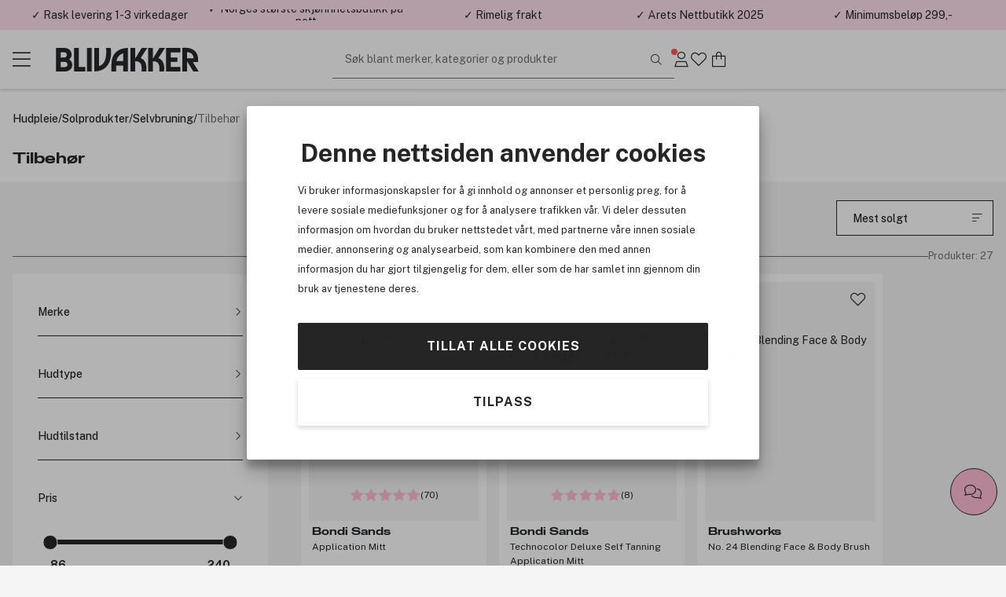

--- FILE ---
content_type: text/html; charset=utf-8
request_url: https://www.blivakker.no/products/hudpleie/solprodukter/selvbruning/tilbehor/
body_size: 28329
content:


<!DOCTYPE html>
<html lang=no>
<head>
    <meta charset="utf-8" name="viewport" content="width=device-width, initial-scale=1.0" />
    <title>Tilbeh&#248;r | Norges st&#248;rste skj&#248;nnhetsbutikk p&#229; nett</title>

    
        <link rel="preconnect" href="//cdn-sitegainer.com" 
                                    />
        <link rel="preconnect" href="//www.googletagmanager.com" 
                                    />


    <script>var iGoType = 'Category';var rtaProductList = "3147938|3262462|3309182|3147939|3262453|3242019|3277479|3242017|3242014|3148339";var rtaCategory = "Tilbehør";window.dataLayer = window.dataLayer || [];
window.dataLayer.push({"category.0.id":"2021"},{"category.0.title":"Hudpleie"},{"category.1.id":"6284"},{"category.1.title":"Solprodukter"},{"category.2.id":"2129"},{"category.2.title":"Selvbruning"},{"category.3.id":"4404"},{"category.3.title":"Tilbehør"},{"pagetype":"Category"},{"env.level":"prod"},{"currency":"NOK"},{"RequestUniqueIdentifier":"85575337-87e5-4858-87ce-eb9f8b4fb097"},{"device-type":"desktop"},{"categoryObject":"[{ \"id\":\"2021\", \"title\":\"Hudpleie\" },{ \"id\":\"6284\", \"title\":\"Solprodukter\" },{ \"id\":\"2129\", \"title\":\"Selvbruning\" },{ \"id\":\"4404\", \"title\":\"Tilbehør\" }]"});if(window.dataLayer&&typeof Object.keys === 'function'){for(var i=0;i<window.dataLayer.length;i++){var key = Object.keys(window.dataLayer[i]);if(key[0] !== 'event'){window.dataLayer[''+key[0]] = window.dataLayer[i][key[0]];}}}

</script>

    <script>var nettPortal;(function(nettPortal){var o={"settings":{"shopId":2,"version":"2601.217.1.1","versionHash":"323cfbb","cdn":{"mediaBaseUrl":"https://cdn.blivakker.no/Media/"}},"features":{"ratings":{"requireComment":false,"enabled":true},"showFormerPrices":true,"showShortSaleTextTag":true,"freightFreeLabel":false,"pricePerUnit":false,"giftbags":false,"checkAddressHasNumber":false,"networksSpeed":{"networks":"3G, 4G, ADSL, Fiber","speeds":"500,5000,20000,100000","enabled":true},"greenShipping":{"readMoreUrl":"/kundesenter/sporsmal-og-svar#leveranse","enabled":false},"modiface":{"retailerId":"bliva568907451165408","licenseKey":"69113457CADE3561348C0AA648096F9C54E084D6377CE0657762CF9AD9EEAA1F069DFA35BE7B799A4737C0F235B6D52B6C92C6DA42B71A4E1897C89CF32B2F0A","enabled":true},"loyaltyProgram":true,"loyaltyProgramReceiveSmsMarketing":true,"loyaltyProgramReceiveNewsletter":true,"loyaltyProgramLoginAndUpgradePopups":true,"enableDedicatedOptInForCustomerClub":true,"stickyCartCTA":true,"confirmCreateAccountWithoutMembershipOptIn":true,"ratingsAndReviews":{"requirePurchased":true,"requireComment":false,"showSourceShopOnly":false,"enabled":true},"videoly":{"videolyScriptUrl":"https://api.videoly.co/1/quchbox/0/650/quch.js","enabled":true},"productDetailPageMedialLightBox":true,"bgrecommendedProducts":{"recsToAskFor":8,"enabled":true},"cartGiftCardInputStartOpen":false,"contentManagementTracking":{"enabled":true,"durationEvents":{"pageTypes":[1,2,3,4,5,7]},"impressionEvents":{"pageTypes":[1,2,3,4,5,7,8,9,10],"componentTypes":[1,2,3,4,5,6,7,8,10,11,12,13,14,15,16,17,18,19,20,21,22,23,25,26],"entityTypes":[2,3],"shopperIntentEntityTypes":[]},"clickEvents":{"componentTypes":[1,2,6,10,11,12,13,14,15,16,17,20,21,22,23,26],"entityTypes":[1,2,3,4,5,6,7],"shopperIntentEntityTypes":[]},"queueTimeout":500,"Description":"Settings for Content Management System tracking","Tags":[]},"freeFreightThresholdProgressBarEnabled":true,"smallOrderFeeProgressBarEnabled":false,"enableUnredeemedProductOffersInCart":false,"enableProductDetailStickyCta":true,"contentManagementRetailMediaDataSourceFeature":{"networkId":"42e737","apiBaseUrl":"https://delivery.adnuntius.com","enabled":true}},"data":{"common":{"isEmployee":false,"customerId":0,"isLoggedIn":false,"firstname":""}}};if(o!=null){Object.assign(nettPortal,o);}})(nettPortal||(nettPortal={}));</script>

    
    

    <script>
        !function (a, b, c, d, e, f, g, h) {
            a.RaygunObject = e, a[e] = a[e] || function () {
                (a[e].o = a[e].o || []).push(arguments)
            }, f = b.createElement(c), g = b.getElementsByTagName(c)[0],
            f.async = 1, f.src = d, g.parentNode.insertBefore(f, g), h = a.onerror, a.onerror = function (b, c, d, f, g) {
                h && h(b, c, d, f, g), g || (g = new Error(b)), a[e].q = a[e].q || [], a[e].q.push({
                    e: g
                })
            }
        }(window, document, "script", "//cdn.raygun.io/raygun4js/raygun.min.js", "rg4js");
        rg4js('apiKey', 'TLNYQbB6P0mmXlpumPLyMA');
        rg4js('enableCrashReporting', true);
        rg4js('options', {
            ignoreAjaxAbort: true,
            ignoreAjaxError: true,
            debugMode: false,
            ignore3rdPartyErrors: true,
            wrapAsynchronousCallbacks: false,
            disableErrorTracking: false,
            disablePulse: true,
            automaticPerformanceCustomTimings: true,
        });

        rg4js('setVersion', nettPortal.settings.version);

        if (nettPortal.data.common.customerId != null && nettPortal.data.common.customerId !== 0) {
            rg4js('setUser', {
                identifier: `${nettPortal.data.common.customerId}`,
                isAnonymous: false
            });
        }
    </script>


    
        <script async src="//cdn-sitegainer.com/5620150/es6/index.bundle.js" fetchpriority="high"></script>
            <script>
        (function (w, d, s, l, i) {
            w[l] = w[l] || []; w[l].push({ 'gtm.start': new Date().getTime(), event: 'gtm.js' });
            var f = d.getElementsByTagName(s)[0], j = d.createElement(s), dl = l != 'dataLayer' ? '&l=' + l : ''; j.async = true; j.src = '//www.googletagmanager.com/gtm.js?id=' + i + dl; f.parentNode.insertBefore(j, f);
        })(window, document, 'script', 'dataLayer', 'GTM-6ZRP');
        </script>
    <link rel="stylesheet" href="/assets/stylesheets/lib/toastify.css?v=323cfbb" />
    <link rel="stylesheet" href="/assets/stylesheets/core/font/font-face.css?v=323cfbb" />
    <link rel="stylesheet" href="/assets/stylesheets/core/core-bundle.css?v=323cfbb" />
    <link rel="stylesheet" href="/assets/stylesheets/core/cms-bundle.css?v=323cfbb" />
    <link rel="stylesheet" href="/assets/stylesheets/components/paginationDots/paginationDots.css?v=323cfbb" />
    <link rel="stylesheet" href="/assets/stylesheets/views/mypage/nav-tabs-column.css?v=323cfbb" />
    <link rel="stylesheet" href="/assets/stylesheets/components/loyaltyprogram/loyaltyProgramCustomerPointsProgressComponent.css?v=323cfbb" />
    <link rel="stylesheet" href="/assets/stylesheets/components/loyaltyprogram/loyaltyprogramupgradeprofileWidget.css?v=323cfbb" />
    <link rel="stylesheet" href="/assets/stylesheets/components/dialog/dialog.css?v=323cfbb" />
    <link rel="stylesheet" href="/assets/stylesheets/views/contentManagement/content-management.css?v=323cfbb" />

<link rel="stylesheet" href="/assets/stylesheets/views/contentManagement/contentManagementPopups.css?v=323cfbb" /><link rel="stylesheet" href="/assets/stylesheets/views/contentManagement/contentManagementRibbons.css?v=323cfbb" />
    <link rel="stylesheet" href="/assets/stylesheets/views/account/account.css?v=323cfbb" />

<link rel="stylesheet" href="/assets/stylesheets/core/layout/header/navigation-menu-desktop.css?v=323cfbb" />

<link rel="stylesheet" href="/assets/stylesheets/components/loyaltyprogram/loyaltyprograminviteribbon.css?v=323cfbb" />
    
    <link rel="stylesheet" href="/assets/stylesheets/components/collapseBox/collapse-box.css?v=323cfbb" />
    <link rel="stylesheet" href="/assets/stylesheets/components/forms/radioSlider.css?v=323cfbb" />
    <link rel="stylesheet" href="/assets/stylesheets/components/containerSearchFilter/container-search-filter.css?v=323cfbb" />
    <link rel="stylesheet" href="/assets/stylesheets/components/productRatingsAndReviews/product-ratings-and-reviews.css?v=323cfbb" />
    <link rel="stylesheet" href="/assets/stylesheets/components/returnToTop/return-to-top.css?v=323cfbb" />
    <link rel="stylesheet" href="/assets/stylesheets/components/minipdp/minipdp.css?v=323cfbb" />

    <link rel="stylesheet" href="/assets/stylesheets/views/contentManagement/trackingOverlay/tracking-overlay.css?v=323cfbb" />
    <link rel="stylesheet" href="/assets/stylesheets/views/contentManagement/stories/stories.css?v=323cfbb" />


    <link rel="stylesheet" href="/assets/stylesheets/views/affiliate/affiliate.css?v=323cfbb" />

    
    <link rel="stylesheet" href="/assets/stylesheets/views/contentManagement/title/title-component.css?v=323cfbb" />

    
    

<link rel="stylesheet" href="/assets/stylesheets/views/contentManagement/breadcrumbs/breadcrumbs-component.css?v=323cfbb" />
<link rel="stylesheet" href="/assets/stylesheets/components/rangeSlider/rangeSlider.css?v=323cfbb" /><link rel="stylesheet" href="/assets/stylesheets/views/contentManagement/productList/active-filter.css?v=323cfbb" /><link rel="stylesheet" href="/assets/stylesheets/views/contentManagement/productListFilters/product-list-filters-component.css?v=323cfbb" /><link rel="stylesheet" href="/assets/stylesheets/views/contentManagement/productList/product-list-component.css?v=323cfbb" />





<link rel="stylesheet" href="/assets/stylesheets/core/core-theme-pink.css?v=323cfbb" />
    <script defer src="/assets/scripts/views/shared/topRibbon.js" type="module"></script>
    <script defer src="/assets/scripts/views/shared/topmenu/uspAndSearchAreaAutohideHandler.js" type="module"></script>

    <script defer src="/assets/scripts/views/shared/footer/footer.js" type="module"></script>
    <script defer src="/assets/scripts/views/shared/uspBar.js" type="module"></script>
    <script defer src="/assets/scripts/views/shared/productSearchAutoCompleteHandler.js" type="module"></script>
    <script defer src="/assets/scripts/util/components/lazyImageLoader.js" type="module"></script>
    <script defer src="/assets/scripts/views/shared/logoutHandler.js" type="module"></script>
    <script defer src="/assets/scripts/views/shared/topmenu/navigationMenuHandler.js" type="module"></script>
    <script defer src="/assets/scripts/util/messages/toasts.js" type="module"></script>
    <script defer src="/assets/scripts/views/shared/globalAccountDialog/globalAccountDialog.js" type="module"></script>
        <script async type="text/javascript" src="https://checkout.vipps.no/checkout-button/v1/vipps-checkout-button.js"></script>

    <script defer src="/assets/scripts/customerConsent/customerConsent.js" type="module"></script>

    
    <script defer src="/assets/scripts/views/contentManagement/contentManagement.js" type="module"></script>



        <script defer type="module" src="/assets/scripts/views/contentManagementSiteContent/siteContentManager.js"></script>

    
    
<meta name="description" content="Norsk nettbutikk med stort utvalg av kjente merkevarer innen h&#229;r-, sminke- hudpleie og parfyme. Hos oss sparer du garantert mye - Vi har alltid gode tilbud!" />
<meta name="keywords" content="Merkevarer,Blivakker,Tax-free priser,Hudpleie,H&#229;rpleie,sminke,parfyme,H&#229;rprodukter,Hudpleieprodukter,Shampoo,Balsam,i.d.Bare Minerals,GHD rettetang,Tigi,Redken,MD Formulations" />

        <link rel="canonical" href="https://www.blivakker.no/products/hudpleie/solprodukter/selvbruning/tilbehor" />
    <link rel="apple-touch-icon-precomposed" media="screen and (resolution: 132dpi)" href="/assets/images/touch/apple-touch-icon-72.png" />
    <link rel="apple-touch-icon-precomposed" media="screen and (resolution: 326dpi)" href="/assets/images/touch/apple-touch-icon-144.png" />

    <meta name="theme-color" content="#ffe0ee" />

    <meta property="og:site_name" content="Blivakker.no" />
    <meta property="og:description" content="Norsk nettbutikk med stort utvalg av kjente merkevarer innen h&#229;r-, sminke- hudpleie og parfyme. Hos oss sparer du garantert mye - Vi har alltid gode tilbud!" />
    <meta property="og:image" content="https://cdn.blivakker.no/Media/2/images/blivakker.jpg" />
    <meta property="og:title" content="Tilbeh&#248;r | Norges st&#248;rste skj&#248;nnhetsbutikk p&#229; nett" />
    <meta property="og:type" content="product" />
    <meta property="og:image:width" content="901" />
    <meta property="og:image:height" content="470" />
            <meta property="og:url" content="https://www.blivakker.no/products/hudpleie/solprodukter/selvbruning/tilbehor" />


</head>
<body>
    <a class="button black skip-to-content" href="#main">G&#229; til hovedinnhold</a>
    <input name="__RequestVerificationToken" type="hidden" value="JZA0c99qgj8RsyWS_nXbBLvnTsM76JC9u_PauYVlJinYcIZC1ImZxMP4_2auH-N_5JhCWMmBKVqVUiaWCydwcu08gU01" />





<section class="ribbons-section js-site-content-ribbons-container" data-placement="top" data-content-mangement-page-type="10">
    <section class="content-management-ribbon flex-between js-content-ribbon" data-content-key="usp-top-ribbon" data-page-version-id="31351">
        

        <div class="js-content-management-component-wrapper  content-management-component-wrapper component-type-custom-links" style="--content-background-color:#ffe0ee;">



























<div class="custom-links-component" data-component-id="0" data-component-type="22">



<div class="carousel-container custom-links-text-links js-custom-links-text-links" data-page-version-component-id="0">
            <button class="button custom-links-text-link link-style-none fit-content  " data-site-content-key="usp-delivery" data-entity-id="17845" data-trackable-entity-type="7">✓ Rask levering 1-3 virkedager</button>

</div>

</div>
                                                            





        </div>
        <div class="js-content-management-component-wrapper  content-management-component-wrapper component-type-custom-links" style="--content-background-color:#ffe0ee;">



























<div class="custom-links-component" data-component-id="0" data-component-type="22">



<div class="carousel-container custom-links-text-links js-custom-links-text-links" data-page-version-component-id="0">
            <button class="button custom-links-text-link link-style-none fit-content  " data-site-content-key="usp-who-are-we" data-entity-id="17847" data-trackable-entity-type="7">✓ Norges st&#248;rste skj&#248;nnhetsbutikk p&#229; nett</button>

</div>

</div>
                                                            





        </div>
        <div class="js-content-management-component-wrapper  content-management-component-wrapper component-type-custom-links" style="--content-background-color:#ffe0ee;">



























<div class="custom-links-component" data-component-id="0" data-component-type="22">



<div class="carousel-container custom-links-text-links js-custom-links-text-links" data-page-version-component-id="0">
            <button class="button custom-links-text-link link-style-none fit-content  " data-site-content-key="usp-delivery" data-entity-id="17845" data-trackable-entity-type="7">✓ Rimelig frakt</button>

</div>

</div>
                                                            





        </div>
        <div class="js-content-management-component-wrapper  content-management-component-wrapper component-type-custom-links" style="--content-background-color:#ffe0ee;">



























<div class="custom-links-component" data-component-id="0" data-component-type="22">



<div class="carousel-container custom-links-text-links js-custom-links-text-links" data-page-version-component-id="0">
            <button class="button custom-links-text-link link-style-none fit-content  " data-site-content-key="usp-about-us" data-entity-id="17846" data-trackable-entity-type="7">✓ &#197;rets Nettbutikk 2025</button>

</div>

</div>
                                                            





        </div>
        <div class="js-content-management-component-wrapper  content-management-component-wrapper component-type-rich-text" style="--content-background-color:#ffe0ee;">






<div class="rich-text-component" data-component-id="125297" data-component-type="4">
    <div class="rich-text-content">
        <p>✓ Minimumsbeløp 299,-</p>
    </div>
</div>




















                                                            





        </div>

    </section>

</section>



    


<header class="section-header js-site-header  header-no-margin-override">

    
    <div class="top-bar-container">
        <div class="top-bar">
            <div class="logo-nav-section">
                <button class="js-navigation-toggle icon-button navigation-toggle pw-navigation-toggle" aria-label="Menu">
                    <i class="fasl fa-bars" aria-hidden="true"></i>
                    <i class="fasl fa-multiply" aria-hidden="true"></i>
                </button>
                <div class="logo-section">
                    
<div class="header-branding">
    <div class="site-logo">
        <a href="/" title="Bes&#248;k oss p&#229; Blivakker.no">
            <img class="site-logo-img-regular pw-site-logo-img-regular" loading="eager" src="/assets/images/logo-bv.svg?v=rebrand1" alt="Blivakker.no" />
        </a>
    </div>
</div>
                </div>
                


<nav class="js-navigation-menu navigation-menu pw-navigation-menu">
    <div class="header-section js-nav-header">
        <div class="my-page">


                <div class="nav-link js-open-account-dialog open-account-dialog">
                        <img src="/assets/images/bv-mp.png" alt="" />


                    <span class="nav-label">
                        Min side
                    </span>
                </div>

        </div>
            <div class="nav-inspo">
                <a href="/lets-talk-beauty" class="nav-link">
                        <img src="/assets/images/ltb.png" alt="" />
                    <div>
                        Let&#39;s talk beauty
                    </div>
                </a>
            </div>
        <div class="back-view js-nav-header">
            <i class="fasl fa-angle-left"></i>
            <div>
                Tilbake
            </div>
        </div>
    </div>
    <div class="navigation-item-section js-navigation-item-section">

            <div class="middle-section">
                <ul class="middle-section-list section-list js-section-list">


                            <li class="navigation-list-item  pw-navigation-list-item">
                                <a href="/products/bestselgere" >Bestselgere</a>
                            </li>
                            <li class="navigation-list-item  pw-navigation-list-item">
                                <a href="https://www.blivakker.no/salg" >Salg</a>
                            </li>
                            <li class="navigation-list-item  pw-navigation-list-item">
                                <a href="https://www.blivakker.no/products/medlemstilbud" >Medlemstilbud</a>
                            </li>


<li class="navigation-list-item parent js-parent pw-navigation-list-item">
    <div class="child">
            <div class="navigation-title pw-navigation-title">
                Gaveid&#233;er
            </div>
            <div class="navigation-list-item child js-child">
                <a class="grand-child pw-grand-child" href="/products/gaveideer">Vis alt</a>

                    <a class="grand-child" href="/products/gaveideer/gavekort">Gavekort</a>
                    <a class="grand-child" href="/products/gaveideer/gavesett">Gavesett</a>
                            <a class="great-grand-child" href="/products/gaveideer/gavesett/dufter">Dufter</a>
                            <a class="great-grand-child" href="/products/gaveideer/gavesett/sminke">Sminke</a>
                            <a class="great-grand-child" href="/products/gaveideer/gavesett/hudpleie">Hudpleie</a>
                            <a class="great-grand-child" href="/products/gaveideer/gavesett/harpleie">H&#229;rpleie</a>
                            <a class="great-grand-child" href="/products/gaveideer/gavesett/mann">Mann</a>
                            <a class="great-grand-child" href="/products/gaveideer/gavesett/foreldre-barn">Foreldre &amp; barn</a>
                            <a class="great-grand-child" href="/products/gaveideer/gavesett/helse-velvere">Helse &amp; velv&#230;re</a>
                            <a class="great-grand-child" href="/products/gaveideer/gavesett/hjem-tilbehor">Hjem &amp; tilbeh&#248;r</a>
            </div>
    </div>

    <i class="fasl fa-angle-right has-children-indicator"></i>
</li>


<li class="navigation-list-item parent js-parent pw-navigation-list-item">
    <div class="child">
            <div class="navigation-title pw-navigation-title">
                Premium
            </div>
            <div class="navigation-list-item child js-child">
                <a class="grand-child pw-grand-child" href="/products/premium">Vis alt</a>

                    <a class="grand-child" href="/products/premium/dufter">Dufter</a>
                    <a class="grand-child" href="/products/premium/gavesett">Gavesett</a>
                    <a class="grand-child" href="/products/premium/hudpleie">Hudpleie</a>
                    <a class="grand-child" href="/products/premium/sminke">Sminke</a>
                    <a class="grand-child" href="/products/premium/harpleie">H&#229;rpleie</a>
                    <a class="grand-child" href="/products/premium/mann">Mann</a>
            </div>
    </div>

    <i class="fasl fa-angle-right has-children-indicator"></i>
</li>
                            <li class="navigation-list-item  pw-navigation-list-item">
                                <a href="https://www.blivakker.no/merker" >Merker</a>
                            </li>
                            <li class="navigation-list-item  pw-navigation-list-item">
                                <a href="/products/nyheter" >Nyheter</a>
                            </li>


<li class="navigation-list-item parent js-parent pw-navigation-list-item">
    <div class="child">
            <div class="navigation-title pw-navigation-title">
                H&#229;rpleie
            </div>
            <div class="navigation-list-item child js-child">
                <a class="grand-child pw-grand-child" href="/products/harpleie">Vis alt</a>

                    <a class="grand-child" href="/products/harpleie/shampoo">Shampoo</a>
                    <a class="grand-child" href="/products/harpleie/balsam">Balsam</a>
                    <a class="grand-child" href="/products/harpleie/behandling">Behandling</a>
                            <a class="great-grand-child" href="/products/harpleie/behandling/harkur">H&#229;rkur</a>
                            <a class="great-grand-child" href="/products/harpleie/behandling/leave-in">Leave-in</a>
                            <a class="great-grand-child" href="/products/harpleie/behandling/bond-repair">Bond repair</a>
                            <a class="great-grand-child" href="/products/harpleie/behandling/harolje">H&#229;rolje</a>
                            <a class="great-grand-child" href="/products/harpleie/behandling/hodebunnsskrubb">Hodebunnsskrubb</a>
                    <a class="grand-child" href="/products/harpleie/elektrisk">Elektrisk</a>
                            <a class="great-grand-child" href="/products/harpleie/elektrisk/rettetang">Rettetang</a>
                            <a class="great-grand-child" href="/products/harpleie/elektrisk/krolltang">Kr&#248;lltang</a>
                            <a class="great-grand-child" href="/products/harpleie/elektrisk/harfoner">H&#229;rf&#248;ner</a>
                            <a class="great-grand-child" href="/products/harpleie/elektrisk/varmeborste">Varmeb&#248;rste</a>
                            <a class="great-grand-child" href="/products/harpleie/elektrisk/harklipper">H&#229;rklipper</a>
                    <a class="grand-child" href="/products/harpleie/styling">Styling</a>
                            <a class="great-grand-child" href="/products/harpleie/styling/torrshampoo">T&#248;rrshampoo</a>
                            <a class="great-grand-child" href="/products/harpleie/styling/harspray">H&#229;rspray</a>
                            <a class="great-grand-child" href="/products/harpleie/styling/saltvannsspray">Saltvannsspray</a>
                            <a class="great-grand-child" href="/products/harpleie/styling/varmebeskyttelse">Varmebeskyttelse</a>
                            <a class="great-grand-child" href="/products/harpleie/styling/voks">Voks</a>
                            <a class="great-grand-child" href="/products/harpleie/styling/gele">Gele</a>
                            <a class="great-grand-child" href="/products/harpleie/styling/harkremer">H&#229;rkremer</a>
                            <a class="great-grand-child" href="/products/harpleie/styling/harskum">H&#229;rskum</a>
                            <a class="great-grand-child" href="/products/harpleie/styling/paste">Paste</a>
                            <a class="great-grand-child" href="/products/harpleie/styling/serum">Serum</a>
                    <a class="grand-child" href="/products/harpleie/harfarge">H&#229;rfarge</a>
                            <a class="great-grand-child" href="/products/harpleie/harfarge/toner">Toner</a>
                            <a class="great-grand-child" href="/products/harpleie/harfarge/permanent-harfarge">Permanent h&#229;rfarge</a>
                            <a class="great-grand-child" href="/products/harpleie/harfarge/oppfriskning">Oppfriskning</a>
                            <a class="great-grand-child" href="/products/harpleie/harfarge/blekning">Blekning</a>
                            <a class="great-grand-child" href="/products/harpleie/harfarge/fargetilbehor">Fargetilbeh&#248;r</a>
                    <a class="grand-child" href="/products/harpleie/solprodukter-til-har">Solprodukter til h&#229;r</a>
                    <a class="grand-child" href="/products/harpleie/hartilbehor">H&#229;rtilbeh&#248;r</a>
                            <a class="great-grand-child" href="/products/harpleie/hartilbehor/harruller">H&#229;rruller</a>
                            <a class="great-grand-child" href="/products/harpleie/hartilbehor/pumper">Pumper</a>
                            <a class="great-grand-child" href="/products/harpleie/hartilbehor/saks">Saks</a>
                            <a class="great-grand-child" href="/products/harpleie/hartilbehor/tilbehor">Tilbeh&#248;r</a>
                    <a class="grand-child" href="/products/harpleie/harborste-og-kam">H&#229;rb&#248;rste og kam</a>
                            <a class="great-grand-child" href="/products/harpleie/harborste-og-kam/paddle-brush">Paddle brush</a>
                            <a class="great-grand-child" href="/products/harpleie/harborste-og-kam/detangler">Detangler</a>
                            <a class="great-grand-child" href="/products/harpleie/harborste-og-kam/rundborste">Rundb&#248;rste</a>
                            <a class="great-grand-child" href="/products/harpleie/harborste-og-kam/vented-brush">Vented brush</a>
                            <a class="great-grand-child" href="/products/harpleie/harborste-og-kam/curved-brush">Curved brush</a>
                            <a class="great-grand-child" href="/products/harpleie/harborste-og-kam/teasing-brush">Teasing brush</a>
                            <a class="great-grand-child" href="/products/harpleie/harborste-og-kam/kam">Kam</a>
                            <a class="great-grand-child" href="/products/harpleie/harborste-og-kam/scalp-brush">Scalp Brush</a>
                    <a class="grand-child" href="/products/harpleie/reisestorrelser-harpleie">Reisest&#248;rrelser h&#229;rpleie</a>
            </div>
    </div>

    <i class="fasl fa-angle-right has-children-indicator"></i>
</li>


<li class="navigation-list-item parent js-parent pw-navigation-list-item">
    <div class="child">
            <div class="navigation-title pw-navigation-title">
                Hudpleie
            </div>
            <div class="navigation-list-item child js-child">
                <a class="grand-child pw-grand-child" href="/products/hudpleie">Vis alt</a>

                    <a class="grand-child" href="/products/hudpleie/ansikt">Ansikt</a>
                            <a class="great-grand-child" href="/products/hudpleie/ansikt/dagkrem">Dagkrem</a>
                            <a class="great-grand-child" href="/products/hudpleie/ansikt/fuktighetskrem">Fuktighetskrem</a>
                            <a class="great-grand-child" href="/products/hudpleie/ansikt/nattkrem">Nattkrem</a>
                            <a class="great-grand-child" href="/products/hudpleie/ansikt/serum">Serum</a>
                            <a class="great-grand-child" href="/products/hudpleie/ansikt/oljer">Oljer</a>
                            <a class="great-grand-child" href="/products/hudpleie/ansikt/toner-og-mist">Toner og mist</a>
                            <a class="great-grand-child" href="/products/hudpleie/ansikt/patches">Patches</a>
                            <a class="great-grand-child" href="/products/hudpleie/ansikt/oyne">&#216;yne</a>
                            <a class="great-grand-child" href="/products/hudpleie/ansikt/rens">Rens</a>
                            <a class="great-grand-child" href="/products/hudpleie/ansikt/ansiktsmasker">Ansiktsmasker</a>
                            <a class="great-grand-child" href="/products/hudpleie/ansikt/punktbehandling">Punktbehandling</a>
                            <a class="great-grand-child" href="/products/hudpleie/ansikt/skrubb-og-peeling">Skrubb og peeling</a>
                            <a class="great-grand-child" href="/products/hudpleie/ansikt/lepper">Lepper</a>
                    <a class="grand-child" href="/products/hudpleie/kroppspleie">Kroppspleie</a>
                            <a class="great-grand-child" href="/products/hudpleie/kroppspleie/deodorant">Deodorant</a>
                            <a class="great-grand-child" href="/products/hudpleie/kroppspleie/handpleie">H&#229;ndpleie</a>
                            <a class="great-grand-child" href="/products/hudpleie/kroppspleie/fotpleie">Fotpleie</a>
                            <a class="great-grand-child" href="/products/hudpleie/kroppspleie/bodylotion">Bodylotion</a>
                            <a class="great-grand-child" href="/products/hudpleie/kroppspleie/dusj">Dusj</a>
                            <a class="great-grand-child" href="/products/hudpleie/kroppspleie/kroppsoljer">Kroppsoljer</a>
                            <a class="great-grand-child" href="/products/hudpleie/kroppspleie/badeartikler">Badeartikler</a>
                            <a class="great-grand-child" href="/products/hudpleie/kroppspleie/skrubb-og-peeling">Skrubb og peeling</a>
                    <a class="grand-child" href="/products/hudpleie/dermatologisk-hudpleie">Dermatologisk hudpleie</a>
                            <a class="great-grand-child" href="/products/hudpleie/dermatologisk-hudpleie/ansikt">Ansikt</a>
                            <a class="great-grand-child" href="/products/hudpleie/dermatologisk-hudpleie/kroppspleie">Kroppspleie</a>
                            <a class="great-grand-child" href="/products/hudpleie/dermatologisk-hudpleie/solpleie">Solpleie</a>
                            <a class="great-grand-child" href="/products/hudpleie/dermatologisk-hudpleie/har-og-hodebunn">H&#229;r og hodebunn</a>
                    <a class="grand-child" href="/products/hudpleie/profesjonell-hudpleie">Profesjonell hudpleie</a>
                            <a class="great-grand-child" href="/products/hudpleie/profesjonell-hudpleie/ansikt">Ansikt</a>
                            <a class="great-grand-child" href="/products/hudpleie/profesjonell-hudpleie/kropp">Kropp</a>
                            <a class="great-grand-child" href="/products/hudpleie/profesjonell-hudpleie/mann">Mann</a>
                    <a class="grand-child" href="/products/hudpleie/solprodukter">Solprodukter</a>
                            <a class="great-grand-child" href="/products/hudpleie/solprodukter/solkrem-og-solpleie">Solkrem og solpleie</a>
                            <a class="great-grand-child" href="/products/hudpleie/solprodukter/after-sun">After Sun</a>
                            <a class="great-grand-child" href="/products/hudpleie/solprodukter/selvbruning">Selvbruning</a>
                    <a class="grand-child" href="/products/hudpleie/hudpleieverktoy">Hudpleieverkt&#248;y</a>
                            <a class="great-grand-child" href="/products/hudpleie/hudpleieverktoy/renseborster">Renseb&#248;rster</a>
                            <a class="great-grand-child" href="/products/hudpleie/hudpleieverktoy/face-rollers-gua-sha">Face rollers &amp; Gua Sha</a>
                            <a class="great-grand-child" href="/products/hudpleie/hudpleieverktoy/beauty-tech">Beauty Tech</a>
                            <a class="great-grand-child" href="/products/hudpleie/hudpleieverktoy/bomullspads">Bomullspads</a>
                            <a class="great-grand-child" href="/products/hudpleie/hudpleieverktoy/tilbehor">Tilbeh&#248;r</a>
                    <a class="grand-child" href="/products/hudpleie/reisestorrelser-hudpleie">Reisest&#248;rrelser hudpleie</a>
            </div>
    </div>

    <i class="fasl fa-angle-right has-children-indicator"></i>
</li>


<li class="navigation-list-item parent js-parent pw-navigation-list-item">
    <div class="child">
            <div class="navigation-title pw-navigation-title">
                K-Beauty
            </div>
            <div class="navigation-list-item child js-child">
                <a class="grand-child pw-grand-child" href="/products/k-beauty">Vis alt</a>

                    <a class="grand-child" href="/products/k-beauty/hudpleie">Hudpleie</a>
                            <a class="great-grand-child" href="/products/k-beauty/hudpleie/oljerens">Oljerens</a>
                            <a class="great-grand-child" href="/products/k-beauty/hudpleie/vannbasert-rens">Vannbasert rens</a>
                            <a class="great-grand-child" href="/products/k-beauty/hudpleie/skrubb-peeling">Skrubb &amp; peeling</a>
                            <a class="great-grand-child" href="/products/k-beauty/hudpleie/rens">Rens</a>
                            <a class="great-grand-child" href="/products/k-beauty/hudpleie/toner">Toner</a>
                            <a class="great-grand-child" href="/products/k-beauty/hudpleie/essens">Essens</a>
                            <a class="great-grand-child" href="/products/k-beauty/hudpleie/serum">Serum</a>
                            <a class="great-grand-child" href="/products/k-beauty/hudpleie/ansiktsmaske">Ansiktsmaske</a>
                            <a class="great-grand-child" href="/products/k-beauty/hudpleie/oyne">&#216;yne</a>
                            <a class="great-grand-child" href="/products/k-beauty/hudpleie/fuktighetskrem">Fuktighetskrem</a>
                            <a class="great-grand-child" href="/products/k-beauty/hudpleie/solpleie">Solpleie</a>
                            <a class="great-grand-child" href="/products/k-beauty/hudpleie/lepper">Lepper</a>
                            <a class="great-grand-child" href="/products/k-beauty/hudpleie/pimple-patch">Pimple patch</a>
                    <a class="grand-child" href="/products/k-beauty/harpleie">H&#229;rpleie</a>
                            <a class="great-grand-child" href="/products/k-beauty/harpleie/shampoo">Shampoo</a>
                            <a class="great-grand-child" href="/products/k-beauty/harpleie/balsam">Balsam</a>
                            <a class="great-grand-child" href="/products/k-beauty/harpleie/behandling">Behandling</a>
                            <a class="great-grand-child" href="/products/k-beauty/harpleie/styling">Styling</a>
                    <a class="grand-child" href="/products/k-beauty/sminke">Sminke</a>
                            <a class="great-grand-child" href="/products/k-beauty/sminke/ansikt">Ansikt</a>
                            <a class="great-grand-child" href="/products/k-beauty/sminke/oyne">&#216;yne</a>
                            <a class="great-grand-child" href="/products/k-beauty/sminke/lepper">Lepper</a>
            </div>
    </div>

    <i class="fasl fa-angle-right has-children-indicator"></i>
</li>


<li class="navigation-list-item parent js-parent pw-navigation-list-item">
    <div class="child">
            <div class="navigation-title pw-navigation-title">
                Sminke
            </div>
            <div class="navigation-list-item child js-child">
                <a class="grand-child pw-grand-child" href="/products/sminke">Vis alt</a>

                    <a class="grand-child" href="/products/sminke/ansikt">Ansikt</a>
                            <a class="great-grand-child" href="/products/sminke/ansikt/foundation">Foundation</a>
                            <a class="great-grand-child" href="/products/sminke/ansikt/concealer">Concealer</a>
                            <a class="great-grand-child" href="/products/sminke/ansikt/pudder">Pudder</a>
                            <a class="great-grand-child" href="/products/sminke/ansikt/setting-powder">Setting Powder</a>
                            <a class="great-grand-child" href="/products/sminke/ansikt/bb-cream">BB Cream</a>
                            <a class="great-grand-child" href="/products/sminke/ansikt/blush">Blush</a>
                            <a class="great-grand-child" href="/products/sminke/ansikt/bronzer">Bronzer</a>
                            <a class="great-grand-child" href="/products/sminke/ansikt/highlighter">Highlighter</a>
                            <a class="great-grand-child" href="/products/sminke/ansikt/contouring">Contouring</a>
                            <a class="great-grand-child" href="/products/sminke/ansikt/primer">Primer</a>
                            <a class="great-grand-child" href="/products/sminke/ansikt/setting-spray">Setting Spray</a>
                            <a class="great-grand-child" href="/products/sminke/ansikt/colour-correcting">Colour Correcting</a>
                    <a class="grand-child" href="/products/sminke/oyne">&#216;yne</a>
                            <a class="great-grand-child" href="/products/sminke/oyne/mascara">Mascara</a>
                            <a class="great-grand-child" href="/products/sminke/oyne/eyeliner">Eyeliner</a>
                            <a class="great-grand-child" href="/products/sminke/oyne/oyenbryn">&#216;yenbryn</a>
                            <a class="great-grand-child" href="/products/sminke/oyne/oyenskygge">&#216;yenskygge</a>
                            <a class="great-grand-child" href="/products/sminke/oyne/primer">Primer</a>
                            <a class="great-grand-child" href="/products/sminke/oyne/vipper-og-brynsfarge">Vipper og brynsfarge</a>
                            <a class="great-grand-child" href="/products/sminke/oyne/vippeserum">Vippeserum</a>
                            <a class="great-grand-child" href="/products/sminke/oyne/vippelim">Vippelim</a>
                            <a class="great-grand-child" href="/products/sminke/oyne/losvipper">L&#248;svipper</a>
                    <a class="grand-child" href="/products/sminke/lepper">Lepper</a>
                            <a class="great-grand-child" href="/products/sminke/lepper/leppestift">Leppestift</a>
                            <a class="great-grand-child" href="/products/sminke/lepper/lip-stain">Lip Stain</a>
                            <a class="great-grand-child" href="/products/sminke/lepper/lipgloss">Lipgloss</a>
                            <a class="great-grand-child" href="/products/sminke/lepper/lip-oil">Lip Oil</a>
                            <a class="great-grand-child" href="/products/sminke/lepper/lipliner">Lipliner</a>
                            <a class="great-grand-child" href="/products/sminke/lepper/lip-plumper">Lip plumper</a>
                            <a class="great-grand-child" href="/products/sminke/lepper/primer">Primer</a>
                    <a class="grand-child" href="/products/sminke/negler">Negler</a>
                            <a class="great-grand-child" href="/products/sminke/negler/neglelakk">Neglelakk</a>
                            <a class="great-grand-child" href="/products/sminke/negler/lose-negler">L&#248;se negler</a>
                            <a class="great-grand-child" href="/products/sminke/negler/neglebehandling-og-neglepleie">Neglebehandling og neglepleie</a>
                            <a class="great-grand-child" href="/products/sminke/negler/neglelakkfjerner">Neglelakkfjerner</a>
                            <a class="great-grand-child" href="/products/sminke/negler/negledekorasjon">Negledekorasjon</a>
                            <a class="great-grand-child" href="/products/sminke/negler/lamper">Lamper</a>
                    <a class="grand-child" href="/products/sminke/koster">Koster</a>
                            <a class="great-grand-child" href="/products/sminke/koster/foundation-brush">Foundation brush</a>
                            <a class="great-grand-child" href="/products/sminke/koster/concealer-brush">Concealer brush</a>
                            <a class="great-grand-child" href="/products/sminke/koster/blending-sponge">Blending sponge</a>
                            <a class="great-grand-child" href="/products/sminke/koster/blush-bronzer-brush">Blush &amp; bronzer brush</a>
                            <a class="great-grand-child" href="/products/sminke/koster/kabuki">Kabuki</a>
                            <a class="great-grand-child" href="/products/sminke/koster/highlighter-brush">Highlighter brush</a>
                            <a class="great-grand-child" href="/products/sminke/koster/powder-brush">Powder brush</a>
                            <a class="great-grand-child" href="/products/sminke/koster/eye-shadow-brush">Eye shadow brush</a>
                            <a class="great-grand-child" href="/products/sminke/koster/eye-brow-brush">Eye brow brush</a>
                            <a class="great-grand-child" href="/products/sminke/koster/eyeliner-brush">Eyeliner brush</a>
                            <a class="great-grand-child" href="/products/sminke/koster/lips">Lips</a>
                            <a class="great-grand-child" href="/products/sminke/koster/kostrens">Kostrens</a>
                    <a class="grand-child" href="/products/sminke/paletter">Paletter</a>
                            <a class="great-grand-child" href="/products/sminke/paletter/ansikt">Ansikt</a>
                            <a class="great-grand-child" href="/products/sminke/paletter/oyne">&#216;yne</a>
                    <a class="grand-child" href="/products/sminke/sminkefjerner">Sminkefjerner</a>
                            <a class="great-grand-child" href="/products/sminke/sminkefjerner/micellervann">Micell&#230;rvann</a>
                            <a class="great-grand-child" href="/products/sminke/sminkefjerner/sminkeservietter">Sminkeservietter</a>
                            <a class="great-grand-child" href="/products/sminke/sminkefjerner/sminkefjernerklut">Sminkefjernerklut</a>
                    <a class="grand-child" href="/products/sminke/verktoy-og-tilbehor">Verkt&#248;y og tilbeh&#248;r</a>
                            <a class="great-grand-child" href="/products/sminke/verktoy-og-tilbehor/vippetang">Vippetang</a>
                            <a class="great-grand-child" href="/products/sminke/verktoy-og-tilbehor/pinsetter">Pinsetter</a>
                            <a class="great-grand-child" href="/products/sminke/verktoy-og-tilbehor/speil">Speil</a>
                            <a class="great-grand-child" href="/products/sminke/verktoy-og-tilbehor/organizers">Organizers</a>
                            <a class="great-grand-child" href="/products/sminke/verktoy-og-tilbehor/kroppspynt">Kroppspynt</a>
                            <a class="great-grand-child" href="/products/sminke/verktoy-og-tilbehor/toalettvesker">Toalettvesker</a>
                            <a class="great-grand-child" href="/products/sminke/verktoy-og-tilbehor/tilbehor">Tilbeh&#248;r</a>
                    <a class="grand-child" href="/products/sminke/reisestorrelser-sminke">Reisest&#248;rrelser sminke</a>
            </div>
    </div>

    <i class="fasl fa-angle-right has-children-indicator"></i>
</li>


<li class="navigation-list-item parent js-parent pw-navigation-list-item">
    <div class="child">
            <div class="navigation-title pw-navigation-title">
                Dufter
            </div>
            <div class="navigation-list-item child js-child">
                <a class="grand-child pw-grand-child" href="/products/dufter">Vis alt</a>

                    <a class="grand-child" href="/products/dufter/eau-de-parfum">Eau de Parfum</a>
                    <a class="grand-child" href="/products/dufter/eau-de-toilette">Eau de Toilette</a>
                    <a class="grand-child" href="/products/dufter/parfum">Parfum</a>
                    <a class="grand-child" href="/products/dufter/dame">Dame</a>
                            <a class="great-grand-child" href="/products/dufter/dame/body-hairmist">Body &amp; Hairmist</a>
                            <a class="great-grand-child" href="/products/dufter/dame/parfyme">Parfyme</a>
                            <a class="great-grand-child" href="/products/dufter/dame/deodorant">Deodorant</a>
                            <a class="great-grand-child" href="/products/dufter/dame/refill">Refill</a>
                            <a class="great-grand-child" href="/products/dufter/dame/bodyspray">Bodyspray</a>
                            <a class="great-grand-child" href="/products/dufter/dame/hairmist">Hairmist</a>
                    <a class="grand-child" href="/products/dufter/mann">Mann</a>
                            <a class="great-grand-child" href="/products/dufter/mann/parfyme">Parfyme</a>
                            <a class="great-grand-child" href="/products/dufter/mann/deodorant">Deodorant</a>
                            <a class="great-grand-child" href="/products/dufter/mann/refill">Refill</a>
                            <a class="great-grand-child" href="/products/dufter/mann/bodyspray">Bodyspray</a>
                            <a class="great-grand-child" href="/products/dufter/mann/hairmist">Hairmist</a>
                    <a class="grand-child" href="/products/dufter/unisex">Unisex</a>
                            <a class="great-grand-child" href="/products/dufter/unisex/body-hairmist">Body &amp; Hairmist</a>
                            <a class="great-grand-child" href="/products/dufter/unisex/parfyme">Parfyme</a>
                            <a class="great-grand-child" href="/products/dufter/unisex/refill">Refill</a>
                            <a class="great-grand-child" href="/products/dufter/unisex/deodorant">Deodorant</a>
                            <a class="great-grand-child" href="/products/dufter/unisex/bodyspray">Bodyspray</a>
                            <a class="great-grand-child" href="/products/dufter/unisex/hairmist">Hairmist</a>
                    <a class="grand-child" href="/products/dufter/dufter-med-vareprove">Dufter med varepr&#248;ve</a>
                    <a class="grand-child" href="/products/dufter/nichedufter">Nichedufter</a>
                    <a class="grand-child" href="/products/dufter/duftfamilie">Duftfamilie</a>
                            <a class="great-grand-child" href="/products/dufter/duftfamilie/blomsterdufter">Blomsterdufter</a>
                            <a class="great-grand-child" href="/products/dufter/duftfamilie/friske-dufter">Friske dufter</a>
                            <a class="great-grand-child" href="/products/dufter/duftfamilie/treaktige-dufter">Treaktige dufter</a>
                            <a class="great-grand-child" href="/products/dufter/duftfamilie/krydrede-dufter">Krydrede dufter</a>
                    <a class="grand-child" href="/products/dufter/reisestorrelser-dufter">Reisest&#248;rrelser dufter</a>
                    <a class="grand-child" href="/products/dufter/arabiske-dufter">Arabiske dufter</a>
            </div>
    </div>

    <i class="fasl fa-angle-right has-children-indicator"></i>
</li>


<li class="navigation-list-item parent js-parent pw-navigation-list-item">
    <div class="child">
            <div class="navigation-title pw-navigation-title">
                Mann
            </div>
            <div class="navigation-list-item child js-child">
                <a class="grand-child pw-grand-child" href="/products/mann">Vis alt</a>

                    <a class="grand-child" href="/products/mann/dufter">Dufter</a>
                            <a class="great-grand-child" href="/products/mann/dufter/deodorant">Deodorant</a>
                            <a class="great-grand-child" href="/products/mann/dufter/parfyme">Parfyme</a>
                            <a class="great-grand-child" href="/products/mann/dufter/refill">Refill</a>
                    <a class="grand-child" href="/products/mann/skjegg">Skjegg</a>
                            <a class="great-grand-child" href="/products/mann/skjegg/skjeggolje">Skjeggolje</a>
                            <a class="great-grand-child" href="/products/mann/skjegg/skjeggpleie">Skjeggpleie</a>
                            <a class="great-grand-child" href="/products/mann/skjegg/skjeggvoks">Skjeggvoks</a>
                            <a class="great-grand-child" href="/products/mann/skjegg/skjeggborste-og-kam">Skjeggb&#248;rste og -kam</a>
                            <a class="great-grand-child" href="/products/mann/skjegg/skjeggfarge">Skjeggfarge</a>
                            <a class="great-grand-child" href="/products/mann/skjegg/verktoy-til-skjegg">Verkt&#248;y til skjegg</a>
                    <a class="grand-child" href="/products/mann/barbering">Barbering</a>
                            <a class="great-grand-child" href="/products/mann/barbering/barbergel">Barbergel</a>
                            <a class="great-grand-child" href="/products/mann/barbering/barberhovel-og-barberblader">Barberh&#248;vel og barberblader</a>
                            <a class="great-grand-child" href="/products/mann/barbering/barberingsverktoy">Barberingsverkt&#248;y</a>
                            <a class="great-grand-child" href="/products/mann/barbering/skjeggtrimmer-og-barbermaskin">Skjeggtrimmer og barbermaskin</a>
                            <a class="great-grand-child" href="/products/mann/barbering/aftershave">Aftershave</a>
                    <a class="grand-child" href="/products/mann/hudpleie">Hudpleie</a>
                            <a class="great-grand-child" href="/products/mann/hudpleie/ansikt">Ansikt</a>
                            <a class="great-grand-child" href="/products/mann/hudpleie/kropp">Kropp</a>
                    <a class="grand-child" href="/products/mann/harpleie">H&#229;rpleie</a>
                            <a class="great-grand-child" href="/products/mann/harpleie/styling">Styling</a>
                            <a class="great-grand-child" href="/products/mann/harpleie/behandling">Behandling</a>
                            <a class="great-grand-child" href="/products/mann/harpleie/shampoo">Shampoo</a>
                            <a class="great-grand-child" href="/products/mann/harpleie/balsam">Balsam</a>
            </div>
    </div>

    <i class="fasl fa-angle-right has-children-indicator"></i>
</li>


<li class="navigation-list-item parent js-parent pw-navigation-list-item">
    <div class="child">
            <div class="navigation-title pw-navigation-title">
                Helse &amp; velv&#230;re
            </div>
            <div class="navigation-list-item child js-child">
                <a class="grand-child pw-grand-child" href="/products/helse-velvere">Vis alt</a>

                    <a class="grand-child" href="/products/helse-velvere/harfjerning">H&#229;rfjerning</a>
                            <a class="great-grand-child" href="/products/helse-velvere/harfjerning/barberhovel-og-barberblad">Barberh&#248;vel og barberblad</a>
                            <a class="great-grand-child" href="/products/helse-velvere/harfjerning/barberskum">Barberskum</a>
                            <a class="great-grand-child" href="/products/helse-velvere/harfjerning/voks">Voks</a>
                            <a class="great-grand-child" href="/products/helse-velvere/harfjerning/post-shave">Post shave</a>
                            <a class="great-grand-child" href="/products/helse-velvere/harfjerning/epilator-shaver-og-ipl">Epilator, shaver og IPL</a>
                    <a class="grand-child" href="/products/helse-velvere/kosttilskudd-matvarer">Kosttilskudd &amp; matvarer</a>
                            <a class="great-grand-child" href="/products/helse-velvere/kosttilskudd-matvarer/drikkeflasker">Drikkeflasker</a>
                            <a class="great-grand-child" href="/products/helse-velvere/kosttilskudd-matvarer/mat-og-drikkevare">Mat- og drikkevare</a>
                            <a class="great-grand-child" href="/products/helse-velvere/kosttilskudd-matvarer/snacks">Snacks</a>
                            <a class="great-grand-child" href="/products/helse-velvere/kosttilskudd-matvarer/trening-og-restitusjon">Trening og restitusjon</a>
                            <a class="great-grand-child" href="/products/helse-velvere/kosttilskudd-matvarer/kosttilskudd">Kosttilskudd</a>
                    <a class="grand-child" href="/products/helse-velvere/intimpleie">Intimpleie</a>
                            <a class="great-grand-child" href="/products/helse-velvere/intimpleie/bind-og-tamponger">Bind og tamponger</a>
                            <a class="great-grand-child" href="/products/helse-velvere/intimpleie/intimvask">Intimvask</a>
                            <a class="great-grand-child" href="/products/helse-velvere/intimpleie/overgangsalder">Overgangsalder</a>
                    <a class="grand-child" href="/products/helse-velvere/tannpleie">Tannpleie</a>
                            <a class="great-grand-child" href="/products/helse-velvere/tannpleie/elektrisk-tannborste">Elektrisk tannb&#248;rste</a>
                            <a class="great-grand-child" href="/products/helse-velvere/tannpleie/tannblekingsstrips">Tannblekingsstrips</a>
                            <a class="great-grand-child" href="/products/helse-velvere/tannpleie/tannborste">Tannb&#248;rste</a>
                            <a class="great-grand-child" href="/products/helse-velvere/tannpleie/tannkrem">Tannkrem</a>
                            <a class="great-grand-child" href="/products/helse-velvere/tannpleie/tannpirkere">Tannpirkere</a>
                            <a class="great-grand-child" href="/products/helse-velvere/tannpleie/tannblekning">Tannblekning</a>
                            <a class="great-grand-child" href="/products/helse-velvere/tannpleie/munnskyll">Munnskyll</a>
                    <a class="grand-child" href="/products/helse-velvere/spa-og-velvere">Spa og velv&#230;re</a>
                            <a class="great-grand-child" href="/products/helse-velvere/spa-og-velvere/hjemmespa">Hjemmespa</a>
                            <a class="great-grand-child" href="/products/helse-velvere/spa-og-velvere/sovemaske">Sovemaske</a>
                            <a class="great-grand-child" href="/products/helse-velvere/spa-og-velvere/eksfoliering">Eksfoliering</a>
                            <a class="great-grand-child" href="/products/helse-velvere/spa-og-velvere"></a>
                    <a class="grand-child" href="/products/helse-velvere/sarpleie">S&#229;rpleie</a>
            </div>
    </div>

    <i class="fasl fa-angle-right has-children-indicator"></i>
</li>


<li class="navigation-list-item parent js-parent pw-navigation-list-item">
    <div class="child">
            <div class="navigation-title pw-navigation-title">
                Foreldre &amp; barn
            </div>
            <div class="navigation-list-item child js-child">
                <a class="grand-child pw-grand-child" href="/products/foreldre-barn">Vis alt</a>

                    <a class="grand-child" href="/products/foreldre-barn/graviditet-og-etter-fodsel">Graviditet og etter f&#248;dsel</a>
                            <a class="great-grand-child" href="/products/foreldre-barn/graviditet-og-etter-fodsel/egglosningstest">Eggl&#248;sningstest</a>
                            <a class="great-grand-child" href="/products/foreldre-barn/graviditet-og-etter-fodsel/graviditetstest">Graviditetstest</a>
                            <a class="great-grand-child" href="/products/foreldre-barn/graviditet-og-etter-fodsel/hygiene">Hygiene</a>
                            <a class="great-grand-child" href="/products/foreldre-barn/graviditet-og-etter-fodsel/hudpleie">Hudpleie</a>
                            <a class="great-grand-child" href="/products/foreldre-barn/graviditet-og-etter-fodsel/amming">Amming</a>
                    <a class="grand-child" href="/products/foreldre-barn/babyutstyr">Babyutstyr</a>
                            <a class="great-grand-child" href="/products/foreldre-barn/babyutstyr/sovetid">Sovetid</a>
                            <a class="great-grand-child" href="/products/foreldre-barn/babyutstyr/tateflasker">T&#229;teflasker</a>
                            <a class="great-grand-child" href="/products/foreldre-barn/babyutstyr/smokker">Smokker</a>
                            <a class="great-grand-child" href="/products/foreldre-barn/babyutstyr/biteringer">Biteringer</a>
                            <a class="great-grand-child" href="/products/foreldre-barn/babyutstyr/babykopper">Babykopper</a>
                            <a class="great-grand-child" href="/products/foreldre-barn/babyutstyr/maltid">M&#229;ltid</a>
                            <a class="great-grand-child" href="/products/foreldre-barn/babyutstyr/flekkfjerning">Flekkfjerning</a>
                    <a class="grand-child" href="/products/foreldre-barn/accessories-til-baby-barn">Accessories til baby &amp; barn</a>
                            <a class="great-grand-child" href="/products/foreldre-barn/accessories-til-baby-barn/toalettmapper">Toalettmapper</a>
                            <a class="great-grand-child" href="/products/foreldre-barn/accessories-til-baby-barn/harborster">H&#229;rb&#248;rster</a>
                            <a class="great-grand-child" href="/products/foreldre-barn/accessories-til-baby-barn/harpynt">H&#229;rpynt</a>
                            <a class="great-grand-child" href="/products/foreldre-barn/accessories-til-baby-barn/annet">Annet</a>
                    <a class="grand-child" href="/products/foreldre-barn/badetid">Badetid</a>
                            <a class="great-grand-child" href="/products/foreldre-barn/badetid/saper">S&#229;per</a>
                            <a class="great-grand-child" href="/products/foreldre-barn/badetid/babyolje">Babyolje</a>
                            <a class="great-grand-child" href="/products/foreldre-barn/badetid/fuktighetskremer">Fuktighetskremer</a>
                            <a class="great-grand-child" href="/products/foreldre-barn/badetid/vask-og-stell">Vask og stell</a>
                            <a class="great-grand-child" href="/products/foreldre-barn/badetid/shampoo">Shampoo</a>
                            <a class="great-grand-child" href="/products/foreldre-barn/badetid/balsam-og-balsamspray">Balsam og balsamspray</a>
                            <a class="great-grand-child" href="/products/foreldre-barn/badetid/badesalt-og-badebomber">Badesalt og badebomber</a>
                            <a class="great-grand-child" href="/products/foreldre-barn/badetid/handkler-og-tepper">H&#229;ndkl&#230;r og tepper</a>
                    <a class="grand-child" href="/products/foreldre-barn/tannpuss">Tannpuss</a>
                            <a class="great-grand-child" href="/products/foreldre-barn/tannpuss/tannkrem">Tannkrem</a>
                            <a class="great-grand-child" href="/products/foreldre-barn/tannpuss/tannborste">Tannb&#248;rste</a>
                            <a class="great-grand-child" href="/products/foreldre-barn/tannpuss/munnskyll">Munnskyll</a>
                    <a class="grand-child" href="/products/foreldre-barn/solbeskyttelse">Solbeskyttelse</a>
                            <a class="great-grand-child" href="/products/foreldre-barn/solbeskyttelse/solkrem">Solkrem</a>
                            <a class="great-grand-child" href="/products/foreldre-barn/solbeskyttelse/solbriller">Solbriller</a>
            </div>
    </div>

    <i class="fasl fa-angle-right has-children-indicator"></i>
</li>


<li class="navigation-list-item parent js-parent pw-navigation-list-item">
    <div class="child">
            <div class="navigation-title pw-navigation-title">
                Smykker &amp; tilbeh&#248;r
            </div>
            <div class="navigation-list-item child js-child">
                <a class="grand-child pw-grand-child" href="/products/smykker-tilbehor">Vis alt</a>

                    <a class="grand-child" href="/products/smykker-tilbehor/smykker">Smykker</a>
                            <a class="great-grand-child" href="/products/smykker-tilbehor/smykker/oredobber">&#216;redobber</a>
                            <a class="great-grand-child" href="/products/smykker-tilbehor/smykker/halssmykker">Halssmykker</a>
                            <a class="great-grand-child" href="/products/smykker-tilbehor/smykker/armband">Armb&#229;nd</a>
                            <a class="great-grand-child" href="/products/smykker-tilbehor/smykker/ringer">Ringer</a>
                            <a class="great-grand-child" href="/products/smykker-tilbehor/smykker/smykkeskrin">Smykkeskrin</a>
                    <a class="grand-child" href="/products/smykker-tilbehor/harpynt">H&#229;rpynt</a>
                            <a class="great-grand-child" href="/products/smykker-tilbehor/harpynt/harklype">H&#229;rklype</a>
                            <a class="great-grand-child" href="/products/smykker-tilbehor/harpynt/harstrikk">H&#229;rstrikk</a>
                            <a class="great-grand-child" href="/products/smykker-tilbehor/harpynt/harspenne">H&#229;rspenne</a>
                            <a class="great-grand-child" href="/products/smykker-tilbehor/harpynt/harboyle">H&#229;rb&#248;yle</a>
                    <a class="grand-child" href="/products/smykker-tilbehor/solbriller-briller">Solbriller &amp; Briller</a>
                            <a class="great-grand-child" href="/products/smykker-tilbehor/solbriller-briller/solbriller">Solbriller</a>
                            <a class="great-grand-child" href="/products/smykker-tilbehor/solbriller-briller/briller">Briller</a>
                            <a class="great-grand-child" href="/products/smykker-tilbehor/solbriller-briller/tilbehor">Tilbeh&#248;r</a>
                    <a class="grand-child" href="/products/smykker-tilbehor/mobiltilbehor">Mobiltilbeh&#248;r</a>
                    <a class="grand-child" href="/products/smykker-tilbehor/vesker">Vesker</a>
                            <a class="great-grand-child" href="/products/smykker-tilbehor/vesker/bag-charms">Bag Charms</a>
                            <a class="great-grand-child" href="/products/smykker-tilbehor/vesker/vesker">Vesker</a>
                            <a class="great-grand-child" href="/products/smykker-tilbehor/vesker/lommeboker">Lommeb&#248;ker</a>
                            <a class="great-grand-child" href="/products/smykker-tilbehor/vesker/toalettvesker">Toalettvesker</a>
                            <a class="great-grand-child" href="/products/smykker-tilbehor/vesker/pc-mapper">PC-mapper</a>
                    <a class="grand-child" href="/products/smykker-tilbehor/klokker">Klokker</a>
                    <a class="grand-child" href="/products/smykker-tilbehor/undertoy">Undert&#248;y</a>
                            <a class="great-grand-child" href="/products/smykker-tilbehor/undertoy/brysttape">Brysttape</a>
                            <a class="great-grand-child" href="/products/smykker-tilbehor/undertoy/nipple-covers">Nipple covers</a>
            </div>
    </div>

    <i class="fasl fa-angle-right has-children-indicator"></i>
</li>


<li class="navigation-list-item parent js-parent pw-navigation-list-item">
    <div class="child">
            <div class="navigation-title pw-navigation-title">
                Outlet
            </div>
            <div class="navigation-list-item child js-child">
                <a class="grand-child pw-grand-child" href="/products/salg-og-tilbud/outlet">Vis alt</a>

                    <a class="grand-child" href="/products/salg-og-tilbud/outlet/outlet-sminke">Outlet Sminke</a>
                    <a class="grand-child" href="/products/salg-og-tilbud/outlet/outlet-hudpleie">Outlet Hudpleie</a>
                    <a class="grand-child" href="/products/salg-og-tilbud/outlet/outlet-harpleie">Outlet H&#229;rpleie</a>
                    <a class="grand-child" href="/products/salg-og-tilbud/outlet/outlet-accessories">Outlet Accessories</a>
                    <a class="grand-child" href="/products/salg-og-tilbud/outlet/outlet-duft">Outlet Duft</a>
                    <a class="grand-child" href="/products/salg-og-tilbud/outlet/outlet-mann">Outlet Mann</a>
                    <a class="grand-child" href="/products/salg-og-tilbud/outlet/outlet-elektrisk">Outlet Elektrisk</a>
            </div>
    </div>

    <i class="fasl fa-angle-right has-children-indicator"></i>
</li>


<li class="navigation-list-item parent js-parent pw-navigation-list-item">
    <div class="child">
            <div class="navigation-title pw-navigation-title">
                Hjem
            </div>
            <div class="navigation-list-item child js-child">
                <a class="grand-child pw-grand-child" href="/products/hjem">Vis alt</a>

                    <a class="grand-child" href="/products/hjem/dufter-til-hjemmet">Dufter til hjemmet</a>
                            <a class="great-grand-child" href="/products/hjem/dufter-til-hjemmet/romspray">Romspray</a>
                            <a class="great-grand-child" href="/products/hjem/dufter-til-hjemmet/duftpinner">Duftpinner</a>
                            <a class="great-grand-child" href="/products/hjem/dufter-til-hjemmet/duftlys">Duftlys</a>
                    <a class="grand-child" href="/products/hjem/renhold">Renhold</a>
                            <a class="great-grand-child" href="/products/hjem/renhold/desinfeksjon">Desinfeksjon</a>
                            <a class="great-grand-child" href="/products/hjem/renhold/klesvask">Klesvask</a>
                            <a class="great-grand-child" href="/products/hjem/renhold/husvask">Husvask</a>
                            <a class="great-grand-child" href="/products/hjem/renhold/oppvask">Oppvask</a>
                            <a class="great-grand-child" href="/products/hjem/renhold/tilbehor">Tilbeh&#248;r</a>
                    <a class="grand-child" href="/products/hjem/putetrekk">Putetrekk</a>
            </div>
    </div>

    <i class="fasl fa-angle-right has-children-indicator"></i>
</li>
                </ul>
            </div>

            <div class="bottom-section">

                <ul class="bottom-section-list section-list js-section-list">
                            <li class="navigation-list-item  pw-navigation-list-item">
                                <a href="https://www.blivakker.no/mypage/LoyaltyProgram">Min side</a>
                            </li>
                            <li class="navigation-list-item  pw-navigation-list-item">
                                <a href="https://www.blivakker.no/member">Kundeklubb</a>
                            </li>
                            <li class="navigation-list-item  pw-navigation-list-item">
                                <a href="https://www.blivakker.no/offers">Special Deals</a>
                            </li>
                            <li class="navigation-list-item  pw-navigation-list-item">
                                <a href="https://www.blivakker.no/Gratis">Gave p&#229; kj&#248;pet</a>
                            </li>
                            <li class="navigation-list-item  pw-navigation-list-item">
                                <a href="https://www.blivakker.no/butikker-og-salonger">Butikker &amp; salonger</a>
                            </li>
                            <li class="navigation-list-item  pw-navigation-list-item">
                                <a href="https://booking.markens.blivakker.no/booking/find">Booking</a>
                            </li>
                            <li class="navigation-list-item  pw-navigation-list-item">
                                <a href="https://www.blivakker.no/kundesenter">Kundesenter</a>
                            </li>
                </ul>
            </div>


    </div>

</nav>


            </div>

            
            <div class="usp-and-search-area js-usp-and-search-area" data-start-hidden="true">
                <div class="search-section flex-one">
                    <form action="/search" class="search-form">
    <input type="text" name="searchTerm" class="input-text-search js-product-search-trigger pw-product-search-input" aria-label="S&#248;k"
           placeholder="Søk blant merker, kategorier og produkter" autocomplete="off" value="">
    <i class="fasl fa-search fa-absolute" aria-hidden="true"></i>
</form>

                </div>
            </div>

            <div class="icon-menu-section flex align-center justify-end flex-one">
                


<ul class="header-icons">

    <li class="header-icon nav-search-icon">
        <i class="fasl fa-search auto-hide-search-icon js-product-search-trigger pw-product-search-trigger" aria-hidden="true"></i>
    </li>

        <li class="header-icon nav-item-mypage js-open-account-dialog open-account-dialog">
            <div class="flex-center">
                <i class="nav-icon fasl fa-user" aria-hidden="true">
                    <span class="nav-offline nav-status"></span>
                </i>
            </div>
        </li>


    <li class="header-icon nav-item-save " title="Favoritter">
        <a href="/mywishlist" aria-label="Favoritter" class="flex-center pw-favourites-icon">
            <i class="nav-icon fasl fa-heart" aria-hidden="true"></i>
        </a>
    </li>

    <li class="header-icon nav-item-cart  pw-cart-icon" title="Handlekurv">
        <a href="/cart" aria-label="Handlekurv" class="flex-center">
            <i class="nav-icon fasl fa-shopping-bag" aria-hidden="true">
                <span class="nav-value js-cart-icon-product-count font-main display-none pw-cart-icon-product-count">
                    0
                </span>
            </i>
        </a>
    </li>
</ul>

            </div>

        </div>
    </div>
</header>

    


    
    <section id="main">
        




<span class="js-return-to-top-anchor"></span>

<main id="main-container" class="js-content-management-container content-mangement-container main-content"
      data-content-mangement-page-type="3"
      data-shopper-intent-section="90"
      data-page-version-id="7960">

    

    <div class="content-management-component-wrapper component-type-breadcrumbs">
        
<div class="breadcrumbs">
            <a href="/products/hudpleie">Hudpleie</a>
            <span>/</span>
            <a href="/products/hudpleie/solprodukter">Solprodukter</a>
            <span>/</span>
            <a href="/products/hudpleie/solprodukter/selvbruning">Selvbruning</a>
            <span>/</span>
            <span>Tilbeh&#248;r</span>
</div>

    </div>



        <div class="js-content-management-component-wrapper  content-management-component-wrapper component-type-title" >








<div class="title-component" data-component-id="19540" data-component-type="5">
            <h1 class="heading size-20 margin-0 anchor-content " id="tilbeh&#248;r">
                Tilbehør
            </h1>
</div>




















                                                            





        </div>
        <div class="js-content-management-component-wrapper  content-management-component-wrapper component-type-product-list" >



<div class="product-list-component js-content-mangement-product-list grid gap-1"
     data-page-version-component-id="19541"
     data-component-id="19541" data-component-type="1">


        <div class="content-magagement-product-list-filters">
            <div class="js-filters-header content-management-filters-header">
                    <div class="active-filters-container js-active-filters-container">
                        


                    </div>



<div class="content-management-filters-select-container">
    <i class="fa-sharp fa-light fa-bars-sort sort-select-icon"></i>
    <select class="select js-products-sort">
        
                    <option   selected value="1">
                Mest solgt
            </option>
            <option  value="2">
                A til &#197;
            </option>
            <option  value="3">
                Laveste pris
            </option>
            <option  value="4">
                H&#248;yeste pris
            </option>
            <option  value="5">
                Nyeste produkter
            </option>
            <option  value="6">
                H&#248;yest rabatt
            </option>
            <option  value="7">
                H&#248;yeste karakter
            </option>
    </select>
</div>

            </div>
        </div>


    <div class="number-of-products-header">
        <hr />
        <span class="text-1 js-number-of-products-text pw-number-of-products-text">Produkter: 27</span>
    </div>
        <div class="product-filter-list-container has-filters">


<div class="card content-management-filters-body js-product-filters pw-product-filters">

    <section class="content-management-filters-list">


<div class="collapse-box product-filters-collapse-box js-product-filters-collapse-box multiselect-filter js-multi-select-filter  "
     data-filter-type="MultiSelect"
     data-filter-menu-item-composite-key="0-2">

    <div class="collapse-box-header js-collapse-box-toggle">
        <div class="flex gap-0_5 align-center">
            <span class="filter-label">Merke</span>
        </div>
        <i class="fasl fa-angle-down"></i>
    </div>
    <div class="collapse-box-content js-collapse-box-content">


        <div class="content-management-multiselect-scroll-wrapper">
                <div class="product-list-filter-checkbox-wrapper js-multiselect-checkbox-wrapper  "
                     data-search-item-value="b.tan"
                     data-title="b.tan" 
                     data-number-of-matches="2">
                    <label>
                        <input type="checkbox"   value="6090" title="b.tan" />

                        <span>
                            b.tan
                            (<span class="number-of-matches-badge js-filter-number-of-matches">2</span>)
                    </span>
                </label>
            </div>
                <div class="product-list-filter-checkbox-wrapper js-multiselect-checkbox-wrapper  "
                     data-search-item-value="Bondi Sands"
                     data-title="Bondi Sands" 
                     data-number-of-matches="5">
                    <label>
                        <input type="checkbox"   value="3554" title="Bondi Sands" />

                        <span>
                            Bondi Sands
                            (<span class="number-of-matches-badge js-filter-number-of-matches">5</span>)
                    </span>
                </label>
            </div>
                <div class="product-list-filter-checkbox-wrapper js-multiselect-checkbox-wrapper  "
                     data-search-item-value="Brushworks"
                     data-title="Brushworks" 
                     data-number-of-matches="2">
                    <label>
                        <input type="checkbox"   value="2575" title="Brushworks" />

                        <span>
                            Brushworks
                            (<span class="number-of-matches-badge js-filter-number-of-matches">2</span>)
                    </span>
                </label>
            </div>
                <div class="product-list-filter-checkbox-wrapper js-multiselect-checkbox-wrapper  "
                     data-search-item-value="Gl&#246;d Sophie Elise"
                     data-title="Gl&#246;d Sophie Elise" 
                     data-number-of-matches="6">
                    <label>
                        <input type="checkbox"   value="4395" title="Gl&#246;d Sophie Elise" />

                        <span>
                            Gl&#246;d Sophie Elise
                            (<span class="number-of-matches-badge js-filter-number-of-matches">6</span>)
                    </span>
                </label>
            </div>
                <div class="product-list-filter-checkbox-wrapper js-multiselect-checkbox-wrapper  "
                     data-search-item-value="Ida Warg Beauty"
                     data-title="Ida Warg Beauty" 
                     data-number-of-matches="1">
                    <label>
                        <input type="checkbox"   value="3678" title="Ida Warg Beauty" />

                        <span>
                            Ida Warg Beauty
                            (<span class="number-of-matches-badge js-filter-number-of-matches">1</span>)
                    </span>
                </label>
            </div>
                <div class="product-list-filter-checkbox-wrapper js-multiselect-checkbox-wrapper  "
                     data-search-item-value="Jet Set Sun"
                     data-title="Jet Set Sun" 
                     data-number-of-matches="3">
                    <label>
                        <input type="checkbox"   value="4151" title="Jet Set Sun" />

                        <span>
                            Jet Set Sun
                            (<span class="number-of-matches-badge js-filter-number-of-matches">3</span>)
                    </span>
                </label>
            </div>
                <div class="product-list-filter-checkbox-wrapper js-multiselect-checkbox-wrapper  "
                     data-search-item-value="St.Moriz"
                     data-title="St.Moriz" 
                     data-number-of-matches="3">
                    <label>
                        <input type="checkbox"   value="2240" title="St.Moriz" />

                        <span>
                            St.Moriz
                            (<span class="number-of-matches-badge js-filter-number-of-matches">3</span>)
                    </span>
                </label>
            </div>
                <div class="product-list-filter-checkbox-wrapper js-multiselect-checkbox-wrapper  "
                     data-search-item-value="St.Tropez"
                     data-title="St.Tropez" 
                     data-number-of-matches="2">
                    <label>
                        <input type="checkbox"   value="1488" title="St.Tropez" />

                        <span>
                            St.Tropez
                            (<span class="number-of-matches-badge js-filter-number-of-matches">2</span>)
                    </span>
                </label>
            </div>
                <div class="product-list-filter-checkbox-wrapper js-multiselect-checkbox-wrapper  "
                     data-search-item-value="Vita Liberata"
                     data-title="Vita Liberata" 
                     data-number-of-matches="3">
                    <label>
                        <input type="checkbox"   value="1757" title="Vita Liberata" />

                        <span>
                            Vita Liberata
                            (<span class="number-of-matches-badge js-filter-number-of-matches">3</span>)
                    </span>
                </label>
            </div>

        </div>


    </div>

</div>
<div class="collapse-box product-filters-collapse-box js-product-filters-collapse-box category-select-filter js-category-select-filter js-container-search-filter display-none  "
     data-filter-type="CategorySelect"
     data-filter-menu-item-composite-key="0-1">

    <div class="collapse-box-header js-collapse-box-toggle">
        <div class="flex gap-0_5 align-center">
            <span class="filter-label">Kategori</span>
        </div>
        <i class="fasl fa-angle-down"></i>
    </div>

    <div class="collapse-box-content js-collapse-box-content">




<div class="search-filter-container">
    <i class="fasl fa-search" aria-hidden="true"></i>
    <input class="js-container-search-filter-input" type="text" value="" placeholder="S&#248;k" aria-label="S&#248;k" />
    <button class="icon-button js-clear-container-search-filter">
        <i class="fasl fa-times" aria-hidden="true"></i>
    </button>
</div>
        <div class="content-management-multiselect-scroll-wrapper">
        </div>

    </div>
</div>

<div class="collapse-box product-filters-collapse-box js-product-filters-collapse-box multiselect-filter js-multi-select-filter  "
     data-filter-type="MultiSelect"
     data-filter-menu-item-composite-key="1-32">

    <div class="collapse-box-header js-collapse-box-toggle">
        <div class="flex gap-0_5 align-center">
            <span class="filter-label">Hudtype</span>
        </div>
        <i class="fasl fa-angle-down"></i>
    </div>
    <div class="collapse-box-content js-collapse-box-content">


        <div class="content-management-multiselect-scroll-wrapper">
                <div class="product-list-filter-checkbox-wrapper js-multiselect-checkbox-wrapper  "
                     data-search-item-value="Fet hud"
                     data-title="Fet hud" 
                     data-number-of-matches="1">
                    <label>
                        <input type="checkbox"   value="12533" title="Fet hud" />

                        <span>
                            Fet hud
                            (<span class="number-of-matches-badge js-filter-number-of-matches">1</span>)
                    </span>
                </label>
            </div>
                <div class="product-list-filter-checkbox-wrapper js-multiselect-checkbox-wrapper  "
                     data-search-item-value="Kombinert hud"
                     data-title="Kombinert hud" 
                     data-number-of-matches="1">
                    <label>
                        <input type="checkbox"   value="12534" title="Kombinert hud" />

                        <span>
                            Kombinert hud
                            (<span class="number-of-matches-badge js-filter-number-of-matches">1</span>)
                    </span>
                </label>
            </div>
                <div class="product-list-filter-checkbox-wrapper js-multiselect-checkbox-wrapper  "
                     data-search-item-value="Moden hud"
                     data-title="Moden hud" 
                     data-number-of-matches="1">
                    <label>
                        <input type="checkbox"   value="12535" title="Moden hud" />

                        <span>
                            Moden hud
                            (<span class="number-of-matches-badge js-filter-number-of-matches">1</span>)
                    </span>
                </label>
            </div>
                <div class="product-list-filter-checkbox-wrapper js-multiselect-checkbox-wrapper  "
                     data-search-item-value="Normal hud"
                     data-title="Normal hud" 
                     data-number-of-matches="1">
                    <label>
                        <input type="checkbox"   value="12536" title="Normal hud" />

                        <span>
                            Normal hud
                            (<span class="number-of-matches-badge js-filter-number-of-matches">1</span>)
                    </span>
                </label>
            </div>
                <div class="product-list-filter-checkbox-wrapper js-multiselect-checkbox-wrapper  "
                     data-search-item-value="Sensitiv hud"
                     data-title="Sensitiv hud" 
                     data-number-of-matches="1">
                    <label>
                        <input type="checkbox"   value="12537" title="Sensitiv hud" />

                        <span>
                            Sensitiv hud
                            (<span class="number-of-matches-badge js-filter-number-of-matches">1</span>)
                    </span>
                </label>
            </div>
                <div class="product-list-filter-checkbox-wrapper js-multiselect-checkbox-wrapper  "
                     data-search-item-value="T&#248;rr hud"
                     data-title="T&#248;rr hud" 
                     data-number-of-matches="1">
                    <label>
                        <input type="checkbox"   value="12538" title="T&#248;rr hud" />

                        <span>
                            T&#248;rr hud
                            (<span class="number-of-matches-badge js-filter-number-of-matches">1</span>)
                    </span>
                </label>
            </div>

        </div>


    </div>

</div>


<div class="collapse-box product-filters-collapse-box js-product-filters-collapse-box multiselect-filter js-multi-select-filter  "
     data-filter-type="MultiSelect"
     data-filter-menu-item-composite-key="1-55">

    <div class="collapse-box-header js-collapse-box-toggle">
        <div class="flex gap-0_5 align-center">
            <span class="filter-label">Hudtilstand</span>
        </div>
        <i class="fasl fa-angle-down"></i>
    </div>
    <div class="collapse-box-content js-collapse-box-content">


        <div class="content-management-multiselect-scroll-wrapper">
                <div class="product-list-filter-checkbox-wrapper js-multiselect-checkbox-wrapper disabled "
                     data-search-item-value="Uren hud"
                     data-title="Uren hud" 
                     data-number-of-matches="0">
                    <label>
                        <input type="checkbox"  disabled value="34609" title="Uren hud" />

                        <span>
                            Uren hud
                            (<span class="number-of-matches-badge js-filter-number-of-matches">0</span>)
                    </span>
                </label>
            </div>
                <div class="product-list-filter-checkbox-wrapper js-multiselect-checkbox-wrapper  "
                     data-search-item-value="Porer og grov hud"
                     data-title="Porer og grov hud" 
                     data-number-of-matches="1">
                    <label>
                        <input type="checkbox"   value="34610" title="Porer og grov hud" />

                        <span>
                            Porer og grov hud
                            (<span class="number-of-matches-badge js-filter-number-of-matches">1</span>)
                    </span>
                </label>
            </div>
                <div class="product-list-filter-checkbox-wrapper js-multiselect-checkbox-wrapper  "
                     data-search-item-value="Pigmentert hud"
                     data-title="Pigmentert hud" 
                     data-number-of-matches="1">
                    <label>
                        <input type="checkbox"   value="34611" title="Pigmentert hud" />

                        <span>
                            Pigmentert hud
                            (<span class="number-of-matches-badge js-filter-number-of-matches">1</span>)
                    </span>
                </label>
            </div>
                <div class="product-list-filter-checkbox-wrapper js-multiselect-checkbox-wrapper  "
                     data-search-item-value="Rosacea"
                     data-title="Rosacea" 
                     data-number-of-matches="1">
                    <label>
                        <input type="checkbox"   value="34612" title="Rosacea" />

                        <span>
                            Rosacea
                            (<span class="number-of-matches-badge js-filter-number-of-matches">1</span>)
                    </span>
                </label>
            </div>
                <div class="product-list-filter-checkbox-wrapper js-multiselect-checkbox-wrapper  "
                     data-search-item-value="Akne"
                     data-title="Akne" 
                     data-number-of-matches="1">
                    <label>
                        <input type="checkbox"   value="34613" title="Akne" />

                        <span>
                            Akne
                            (<span class="number-of-matches-badge js-filter-number-of-matches">1</span>)
                    </span>
                </label>
            </div>
                <div class="product-list-filter-checkbox-wrapper js-multiselect-checkbox-wrapper disabled "
                     data-search-item-value="Arr"
                     data-title="Arr" 
                     data-number-of-matches="0">
                    <label>
                        <input type="checkbox"  disabled value="34614" title="Arr" />

                        <span>
                            Arr
                            (<span class="number-of-matches-badge js-filter-number-of-matches">0</span>)
                    </span>
                </label>
            </div>
                <div class="product-list-filter-checkbox-wrapper js-multiselect-checkbox-wrapper disabled "
                     data-search-item-value="Eksem"
                     data-title="Eksem" 
                     data-number-of-matches="0">
                    <label>
                        <input type="checkbox"  disabled value="34615" title="Eksem" />

                        <span>
                            Eksem
                            (<span class="number-of-matches-badge js-filter-number-of-matches">0</span>)
                    </span>
                </label>
            </div>
                <div class="product-list-filter-checkbox-wrapper js-multiselect-checkbox-wrapper disabled "
                     data-search-item-value="Irritert hud"
                     data-title="Irritert hud" 
                     data-number-of-matches="0">
                    <label>
                        <input type="checkbox"  disabled value="34621" title="Irritert hud" />

                        <span>
                            Irritert hud
                            (<span class="number-of-matches-badge js-filter-number-of-matches">0</span>)
                    </span>
                </label>
            </div>

        </div>


    </div>

</div>


<div class="collapse-box product-filters-collapse-box js-product-filters-collapse-box multiselect-filter js-multi-select-filter display-none  "
     data-filter-type="MultiSelect"
     data-filter-menu-item-composite-key="1-31">

    <div class="collapse-box-header js-collapse-box-toggle">
        <div class="flex gap-0_5 align-center">
            <span class="filter-label">H&#229;rtype</span>
        </div>
        <i class="fasl fa-angle-down"></i>
    </div>
    <div class="collapse-box-content js-collapse-box-content">


        <div class="content-management-multiselect-scroll-wrapper">
                <div class="product-list-filter-checkbox-wrapper js-multiselect-checkbox-wrapper disabled "
                     data-search-item-value="Blondt og bleket h&#229;r"
                     data-title="Blondt og bleket h&#229;r" 
                     data-number-of-matches="0">
                    <label>
                        <input type="checkbox"  disabled value="12515" title="Blondt og bleket h&#229;r" />

                        <span>
                            Blondt og bleket h&#229;r
                            (<span class="number-of-matches-badge js-filter-number-of-matches">0</span>)
                    </span>
                </label>
            </div>
                <div class="product-list-filter-checkbox-wrapper js-multiselect-checkbox-wrapper disabled "
                     data-search-item-value="Farget og behandlet h&#229;r"
                     data-title="Farget og behandlet h&#229;r" 
                     data-number-of-matches="0">
                    <label>
                        <input type="checkbox"  disabled value="12518" title="Farget og behandlet h&#229;r" />

                        <span>
                            Farget og behandlet h&#229;r
                            (<span class="number-of-matches-badge js-filter-number-of-matches">0</span>)
                    </span>
                </label>
            </div>
                <div class="product-list-filter-checkbox-wrapper js-multiselect-checkbox-wrapper disabled "
                     data-search-item-value="Fint og tynt h&#229;r"
                     data-title="Fint og tynt h&#229;r" 
                     data-number-of-matches="0">
                    <label>
                        <input type="checkbox"  disabled value="12520" title="Fint og tynt h&#229;r" />

                        <span>
                            Fint og tynt h&#229;r
                            (<span class="number-of-matches-badge js-filter-number-of-matches">0</span>)
                    </span>
                </label>
            </div>
                <div class="product-list-filter-checkbox-wrapper js-multiselect-checkbox-wrapper disabled "
                     data-search-item-value="Gr&#229;tt h&#229;r"
                     data-title="Gr&#229;tt h&#229;r" 
                     data-number-of-matches="0">
                    <label>
                        <input type="checkbox"  disabled value="12522" title="Gr&#229;tt h&#229;r" />

                        <span>
                            Gr&#229;tt h&#229;r
                            (<span class="number-of-matches-badge js-filter-number-of-matches">0</span>)
                    </span>
                </label>
            </div>
                <div class="product-list-filter-checkbox-wrapper js-multiselect-checkbox-wrapper disabled "
                     data-search-item-value="Modent h&#229;r"
                     data-title="Modent h&#229;r" 
                     data-number-of-matches="0">
                    <label>
                        <input type="checkbox"  disabled value="12526" title="Modent h&#229;r" />

                        <span>
                            Modent h&#229;r
                            (<span class="number-of-matches-badge js-filter-number-of-matches">0</span>)
                    </span>
                </label>
            </div>
                <div class="product-list-filter-checkbox-wrapper js-multiselect-checkbox-wrapper disabled "
                     data-search-item-value="Normalt h&#229;r"
                     data-title="Normalt h&#229;r" 
                     data-number-of-matches="0">
                    <label>
                        <input type="checkbox"  disabled value="12527" title="Normalt h&#229;r" />

                        <span>
                            Normalt h&#229;r
                            (<span class="number-of-matches-badge js-filter-number-of-matches">0</span>)
                    </span>
                </label>
            </div>
                <div class="product-list-filter-checkbox-wrapper js-multiselect-checkbox-wrapper disabled "
                     data-search-item-value="Tykt og kr&#248;llete h&#229;r"
                     data-title="Tykt og kr&#248;llete h&#229;r" 
                     data-number-of-matches="0">
                    <label>
                        <input type="checkbox"  disabled value="12531" title="Tykt og kr&#248;llete h&#229;r" />

                        <span>
                            Tykt og kr&#248;llete h&#229;r
                            (<span class="number-of-matches-badge js-filter-number-of-matches">0</span>)
                    </span>
                </label>
            </div>
                <div class="product-list-filter-checkbox-wrapper js-multiselect-checkbox-wrapper disabled "
                     data-search-item-value="T&#248;rt h&#229;r"
                     data-title="T&#248;rt h&#229;r" 
                     data-number-of-matches="0">
                    <label>
                        <input type="checkbox"  disabled value="36565" title="T&#248;rt h&#229;r" />

                        <span>
                            T&#248;rt h&#229;r
                            (<span class="number-of-matches-badge js-filter-number-of-matches">0</span>)
                    </span>
                </label>
            </div>

        </div>


    </div>

</div>


<div class="collapse-box product-filters-collapse-box js-product-filters-collapse-box multiselect-filter js-multi-select-filter display-none  "
     data-filter-type="MultiSelect"
     data-filter-menu-item-composite-key="1-56">

    <div class="collapse-box-header js-collapse-box-toggle">
        <div class="flex gap-0_5 align-center">
            <span class="filter-label">H&#229;rtilstand</span>
        </div>
        <i class="fasl fa-angle-down"></i>
    </div>
    <div class="collapse-box-content js-collapse-box-content">


        <div class="content-management-multiselect-scroll-wrapper">
                <div class="product-list-filter-checkbox-wrapper js-multiselect-checkbox-wrapper disabled "
                     data-search-item-value="Flass"
                     data-title="Flass" 
                     data-number-of-matches="0">
                    <label>
                        <input type="checkbox"  disabled value="34620" title="Flass" />

                        <span>
                            Flass
                            (<span class="number-of-matches-badge js-filter-number-of-matches">0</span>)
                    </span>
                </label>
            </div>
                <div class="product-list-filter-checkbox-wrapper js-multiselect-checkbox-wrapper disabled "
                     data-search-item-value="Fett h&#229;r"
                     data-title="Fett h&#229;r" 
                     data-number-of-matches="0">
                    <label>
                        <input type="checkbox"  disabled value="34616" title="Fett h&#229;r" />

                        <span>
                            Fett h&#229;r
                            (<span class="number-of-matches-badge js-filter-number-of-matches">0</span>)
                    </span>
                </label>
            </div>
                <div class="product-list-filter-checkbox-wrapper js-multiselect-checkbox-wrapper disabled "
                     data-search-item-value="Skadet h&#229;r"
                     data-title="Skadet h&#229;r" 
                     data-number-of-matches="0">
                    <label>
                        <input type="checkbox"  disabled value="34618" title="Skadet h&#229;r" />

                        <span>
                            Skadet h&#229;r
                            (<span class="number-of-matches-badge js-filter-number-of-matches">0</span>)
                    </span>
                </label>
            </div>
                <div class="product-list-filter-checkbox-wrapper js-multiselect-checkbox-wrapper disabled "
                     data-search-item-value="Sensitiv hodebunn"
                     data-title="Sensitiv hodebunn" 
                     data-number-of-matches="0">
                    <label>
                        <input type="checkbox"  disabled value="34619" title="Sensitiv hodebunn" />

                        <span>
                            Sensitiv hodebunn
                            (<span class="number-of-matches-badge js-filter-number-of-matches">0</span>)
                    </span>
                </label>
            </div>
                <div class="product-list-filter-checkbox-wrapper js-multiselect-checkbox-wrapper disabled "
                     data-search-item-value="H&#229;rtap"
                     data-title="H&#229;rtap" 
                     data-number-of-matches="0">
                    <label>
                        <input type="checkbox"  disabled value="34617" title="H&#229;rtap" />

                        <span>
                            H&#229;rtap
                            (<span class="number-of-matches-badge js-filter-number-of-matches">0</span>)
                    </span>
                </label>
            </div>

        </div>


    </div>

</div>


<div class="collapse-box product-filters-collapse-box js-product-filters-collapse-box multiselect-filter js-multi-select-filter display-none  "
     data-filter-type="MultiSelect"
     data-filter-menu-item-composite-key="1-33">

    <div class="collapse-box-header js-collapse-box-toggle">
        <div class="flex gap-0_5 align-center">
            <span class="filter-label">Produktserie</span>
        </div>
        <i class="fasl fa-angle-down"></i>
    </div>
    <div class="collapse-box-content js-collapse-box-content">




<div class="search-filter-container">
    <i class="fasl fa-search" aria-hidden="true"></i>
    <input class="js-container-search-filter-input" type="text" value="" placeholder="S&#248;k" aria-label="S&#248;k" />
    <button class="icon-button js-clear-container-search-filter">
        <i class="fasl fa-times" aria-hidden="true"></i>
    </button>
</div>
        <div class="content-management-multiselect-scroll-wrapper">
                <div class="product-list-filter-checkbox-wrapper js-multiselect-checkbox-wrapper disabled "
                     data-search-item-value="K&#233;rastase Chroma Absolu"
                     data-title="K&#233;rastase Chroma Absolu" 
                     data-number-of-matches="0">
                    <label>
                        <input type="checkbox"  disabled value="20211" title="K&#233;rastase Chroma Absolu" />

                        <span>
                            K&#233;rastase Chroma Absolu
                            (<span class="number-of-matches-badge js-filter-number-of-matches">0</span>)
                    </span>
                </label>
            </div>
                <div class="product-list-filter-checkbox-wrapper js-multiselect-checkbox-wrapper disabled "
                     data-search-item-value="Redken Blondage High Bright"
                     data-title="Redken Blondage High Bright" 
                     data-number-of-matches="0">
                    <label>
                        <input type="checkbox"  disabled value="20212" title="Redken Blondage High Bright" />

                        <span>
                            Redken Blondage High Bright
                            (<span class="number-of-matches-badge js-filter-number-of-matches">0</span>)
                    </span>
                </label>
            </div>
                <div class="product-list-filter-checkbox-wrapper js-multiselect-checkbox-wrapper disabled "
                     data-search-item-value="Redken Amino Mint"
                     data-title="Redken Amino Mint" 
                     data-number-of-matches="0">
                    <label>
                        <input type="checkbox"  disabled value="20213" title="Redken Amino Mint" />

                        <span>
                            Redken Amino Mint
                            (<span class="number-of-matches-badge js-filter-number-of-matches">0</span>)
                    </span>
                </label>
            </div>
                <div class="product-list-filter-checkbox-wrapper js-multiselect-checkbox-wrapper disabled "
                     data-search-item-value="L&#39;Or&#233;al Professionnel S&#233;rie Expert Chroma Cr&#232;me"
                     data-title="L&#39;Or&#233;al Professionnel S&#233;rie Expert Chroma Cr&#232;me" 
                     data-number-of-matches="0">
                    <label>
                        <input type="checkbox"  disabled value="20214" title="L&#39;Or&#233;al Professionnel S&#233;rie Expert Chroma Cr&#232;me" />

                        <span>
                            L&#39;Or&#233;al Professionnel S&#233;rie Expert Chroma Cr&#232;me
                            (<span class="number-of-matches-badge js-filter-number-of-matches">0</span>)
                    </span>
                </label>
            </div>
                <div class="product-list-filter-checkbox-wrapper js-multiselect-checkbox-wrapper disabled "
                     data-search-item-value="L&#39;Or&#233;al Professionnel S&#233;rie Expert Curl Expression"
                     data-title="L&#39;Or&#233;al Professionnel S&#233;rie Expert Curl Expression" 
                     data-number-of-matches="0">
                    <label>
                        <input type="checkbox"  disabled value="20215" title="L&#39;Or&#233;al Professionnel S&#233;rie Expert Curl Expression" />

                        <span>
                            L&#39;Or&#233;al Professionnel S&#233;rie Expert Curl Expression
                            (<span class="number-of-matches-badge js-filter-number-of-matches">0</span>)
                    </span>
                </label>
            </div>
                <div class="product-list-filter-checkbox-wrapper js-multiselect-checkbox-wrapper disabled "
                     data-search-item-value="AR/ 3D"
                     data-title="AR/ 3D" 
                     data-number-of-matches="0">
                    <label>
                        <input type="checkbox"  disabled value="22483" title="AR/ 3D" />

                        <span>
                            AR/ 3D
                            (<span class="number-of-matches-badge js-filter-number-of-matches">0</span>)
                    </span>
                </label>
            </div>
                <div class="product-list-filter-checkbox-wrapper js-multiselect-checkbox-wrapper disabled "
                     data-search-item-value=""
                     data-title="" 
                     data-number-of-matches="0">
                    <label>
                        <input type="checkbox"  disabled value="23676" title="" />

                        <span>
                            
                            (<span class="number-of-matches-badge js-filter-number-of-matches">0</span>)
                    </span>
                </label>
            </div>
                <div class="product-list-filter-checkbox-wrapper js-multiselect-checkbox-wrapper disabled "
                     data-search-item-value="Av&#232;ne A-Oxitive"
                     data-title="Av&#232;ne A-Oxitive" 
                     data-number-of-matches="0">
                    <label>
                        <input type="checkbox"  disabled value="23677" title="Av&#232;ne A-Oxitive" />

                        <span>
                            Av&#232;ne A-Oxitive
                            (<span class="number-of-matches-badge js-filter-number-of-matches">0</span>)
                    </span>
                </label>
            </div>
                <div class="product-list-filter-checkbox-wrapper js-multiselect-checkbox-wrapper disabled "
                     data-search-item-value="Av&#232;ne Protect"
                     data-title="Av&#232;ne Protect" 
                     data-number-of-matches="0">
                    <label>
                        <input type="checkbox"  disabled value="23678" title="Av&#232;ne Protect" />

                        <span>
                            Av&#232;ne Protect
                            (<span class="number-of-matches-badge js-filter-number-of-matches">0</span>)
                    </span>
                </label>
            </div>
                <div class="product-list-filter-checkbox-wrapper js-multiselect-checkbox-wrapper disabled "
                     data-search-item-value="Av&#232;ne Cleansing"
                     data-title="Av&#232;ne Cleansing" 
                     data-number-of-matches="0">
                    <label>
                        <input type="checkbox"  disabled value="23679" title="Av&#232;ne Cleansing" />

                        <span>
                            Av&#232;ne Cleansing
                            (<span class="number-of-matches-badge js-filter-number-of-matches">0</span>)
                    </span>
                </label>
            </div>
                <div class="product-list-filter-checkbox-wrapper js-multiselect-checkbox-wrapper disabled "
                     data-search-item-value="Av&#232;ne Cicalfate+"
                     data-title="Av&#232;ne Cicalfate+" 
                     data-number-of-matches="0">
                    <label>
                        <input type="checkbox"  disabled value="23680" title="Av&#232;ne Cicalfate+" />

                        <span>
                            Av&#232;ne Cicalfate+
                            (<span class="number-of-matches-badge js-filter-number-of-matches">0</span>)
                    </span>
                </label>
            </div>
                <div class="product-list-filter-checkbox-wrapper js-multiselect-checkbox-wrapper disabled "
                     data-search-item-value="Av&#232;ne Soothing"
                     data-title="Av&#232;ne Soothing" 
                     data-number-of-matches="0">
                    <label>
                        <input type="checkbox"  disabled value="23681" title="Av&#232;ne Soothing" />

                        <span>
                            Av&#232;ne Soothing
                            (<span class="number-of-matches-badge js-filter-number-of-matches">0</span>)
                    </span>
                </label>
            </div>
                <div class="product-list-filter-checkbox-wrapper js-multiselect-checkbox-wrapper disabled "
                     data-search-item-value="Av&#232;ne Cleanance"
                     data-title="Av&#232;ne Cleanance" 
                     data-number-of-matches="0">
                    <label>
                        <input type="checkbox"  disabled value="23682" title="Av&#232;ne Cleanance" />

                        <span>
                            Av&#232;ne Cleanance
                            (<span class="number-of-matches-badge js-filter-number-of-matches">0</span>)
                    </span>
                </label>
            </div>
                <div class="product-list-filter-checkbox-wrapper js-multiselect-checkbox-wrapper disabled "
                     data-search-item-value="Av&#232;ne Gentle"
                     data-title="Av&#232;ne Gentle" 
                     data-number-of-matches="0">
                    <label>
                        <input type="checkbox"  disabled value="23683" title="Av&#232;ne Gentle" />

                        <span>
                            Av&#232;ne Gentle
                            (<span class="number-of-matches-badge js-filter-number-of-matches">0</span>)
                    </span>
                </label>
            </div>
                <div class="product-list-filter-checkbox-wrapper js-multiselect-checkbox-wrapper disabled "
                     data-search-item-value="Av&#232;ne Cold Cream"
                     data-title="Av&#232;ne Cold Cream" 
                     data-number-of-matches="0">
                    <label>
                        <input type="checkbox"  disabled value="23684" title="Av&#232;ne Cold Cream" />

                        <span>
                            Av&#232;ne Cold Cream
                            (<span class="number-of-matches-badge js-filter-number-of-matches">0</span>)
                    </span>
                </label>
            </div>
                <div class="product-list-filter-checkbox-wrapper js-multiselect-checkbox-wrapper disabled "
                     data-search-item-value="Av&#232;ne DermAbsolu"
                     data-title="Av&#232;ne DermAbsolu" 
                     data-number-of-matches="0">
                    <label>
                        <input type="checkbox"  disabled value="23685" title="Av&#232;ne DermAbsolu" />

                        <span>
                            Av&#232;ne DermAbsolu
                            (<span class="number-of-matches-badge js-filter-number-of-matches">0</span>)
                    </span>
                </label>
            </div>
                <div class="product-list-filter-checkbox-wrapper js-multiselect-checkbox-wrapper disabled "
                     data-search-item-value="Av&#232;ne Hydrance"
                     data-title="Av&#232;ne Hydrance" 
                     data-number-of-matches="0">
                    <label>
                        <input type="checkbox"  disabled value="23686" title="Av&#232;ne Hydrance" />

                        <span>
                            Av&#232;ne Hydrance
                            (<span class="number-of-matches-badge js-filter-number-of-matches">0</span>)
                    </span>
                </label>
            </div>
                <div class="product-list-filter-checkbox-wrapper js-multiselect-checkbox-wrapper disabled "
                     data-search-item-value="Av&#232;ne Thermal Spring Water"
                     data-title="Av&#232;ne Thermal Spring Water" 
                     data-number-of-matches="0">
                    <label>
                        <input type="checkbox"  disabled value="23687" title="Av&#232;ne Thermal Spring Water" />

                        <span>
                            Av&#232;ne Thermal Spring Water
                            (<span class="number-of-matches-badge js-filter-number-of-matches">0</span>)
                    </span>
                </label>
            </div>
                <div class="product-list-filter-checkbox-wrapper js-multiselect-checkbox-wrapper disabled "
                     data-search-item-value="Av&#232;ne PhysioLift"
                     data-title="Av&#232;ne PhysioLift" 
                     data-number-of-matches="0">
                    <label>
                        <input type="checkbox"  disabled value="23688" title="Av&#232;ne PhysioLift" />

                        <span>
                            Av&#232;ne PhysioLift
                            (<span class="number-of-matches-badge js-filter-number-of-matches">0</span>)
                    </span>
                </label>
            </div>
                <div class="product-list-filter-checkbox-wrapper js-multiselect-checkbox-wrapper disabled "
                     data-search-item-value="Av&#232;ne The Essentials"
                     data-title="Av&#232;ne The Essentials" 
                     data-number-of-matches="0">
                    <label>
                        <input type="checkbox"  disabled value="23689" title="Av&#232;ne The Essentials" />

                        <span>
                            Av&#232;ne The Essentials
                            (<span class="number-of-matches-badge js-filter-number-of-matches">0</span>)
                    </span>
                </label>
            </div>
                <div class="product-list-filter-checkbox-wrapper js-multiselect-checkbox-wrapper disabled "
                     data-search-item-value="Av&#232;ne Tolerance"
                     data-title="Av&#232;ne Tolerance" 
                     data-number-of-matches="0">
                    <label>
                        <input type="checkbox"  disabled value="23690" title="Av&#232;ne Tolerance" />

                        <span>
                            Av&#232;ne Tolerance
                            (<span class="number-of-matches-badge js-filter-number-of-matches">0</span>)
                    </span>
                </label>
            </div>
                <div class="product-list-filter-checkbox-wrapper js-multiselect-checkbox-wrapper disabled "
                     data-search-item-value="Av&#232;ne Xeracalm A.D"
                     data-title="Av&#232;ne Xeracalm A.D" 
                     data-number-of-matches="0">
                    <label>
                        <input type="checkbox"  disabled value="23691" title="Av&#232;ne Xeracalm A.D" />

                        <span>
                            Av&#232;ne Xeracalm A.D
                            (<span class="number-of-matches-badge js-filter-number-of-matches">0</span>)
                    </span>
                </label>
            </div>
                <div class="product-list-filter-checkbox-wrapper js-multiselect-checkbox-wrapper disabled "
                     data-search-item-value="A-Derma Xeraconfort"
                     data-title="A-Derma Xeraconfort" 
                     data-number-of-matches="0">
                    <label>
                        <input type="checkbox"  disabled value="23692" title="A-Derma Xeraconfort" />

                        <span>
                            A-Derma Xeraconfort
                            (<span class="number-of-matches-badge js-filter-number-of-matches">0</span>)
                    </span>
                </label>
            </div>
                <div class="product-list-filter-checkbox-wrapper js-multiselect-checkbox-wrapper disabled "
                     data-search-item-value="A-Derma The Essentials"
                     data-title="A-Derma The Essentials" 
                     data-number-of-matches="0">
                    <label>
                        <input type="checkbox"  disabled value="23693" title="A-Derma The Essentials" />

                        <span>
                            A-Derma The Essentials
                            (<span class="number-of-matches-badge js-filter-number-of-matches">0</span>)
                    </span>
                </label>
            </div>
                <div class="product-list-filter-checkbox-wrapper js-multiselect-checkbox-wrapper disabled "
                     data-search-item-value="A-Derma Cytelium"
                     data-title="A-Derma Cytelium" 
                     data-number-of-matches="0">
                    <label>
                        <input type="checkbox"  disabled value="23694" title="A-Derma Cytelium" />

                        <span>
                            A-Derma Cytelium
                            (<span class="number-of-matches-badge js-filter-number-of-matches">0</span>)
                    </span>
                </label>
            </div>
                <div class="product-list-filter-checkbox-wrapper js-multiselect-checkbox-wrapper disabled "
                     data-search-item-value="A-Derma Exomega"
                     data-title="A-Derma Exomega" 
                     data-number-of-matches="0">
                    <label>
                        <input type="checkbox"  disabled value="23695" title="A-Derma Exomega" />

                        <span>
                            A-Derma Exomega
                            (<span class="number-of-matches-badge js-filter-number-of-matches">0</span>)
                    </span>
                </label>
            </div>
                <div class="product-list-filter-checkbox-wrapper js-multiselect-checkbox-wrapper disabled "
                     data-search-item-value="A-Derma Protect"
                     data-title="A-Derma Protect" 
                     data-number-of-matches="0">
                    <label>
                        <input type="checkbox"  disabled value="23696" title="A-Derma Protect" />

                        <span>
                            A-Derma Protect
                            (<span class="number-of-matches-badge js-filter-number-of-matches">0</span>)
                    </span>
                </label>
            </div>
                <div class="product-list-filter-checkbox-wrapper js-multiselect-checkbox-wrapper disabled "
                     data-search-item-value="A-Derma Cutalgan"
                     data-title="A-Derma Cutalgan" 
                     data-number-of-matches="0">
                    <label>
                        <input type="checkbox"  disabled value="23697" title="A-Derma Cutalgan" />

                        <span>
                            A-Derma Cutalgan
                            (<span class="number-of-matches-badge js-filter-number-of-matches">0</span>)
                    </span>
                </label>
            </div>
                <div class="product-list-filter-checkbox-wrapper js-multiselect-checkbox-wrapper disabled "
                     data-search-item-value="A-Derma Epithale A.H"
                     data-title="A-Derma Epithale A.H" 
                     data-number-of-matches="0">
                    <label>
                        <input type="checkbox"  disabled value="23698" title="A-Derma Epithale A.H" />

                        <span>
                            A-Derma Epithale A.H
                            (<span class="number-of-matches-badge js-filter-number-of-matches">0</span>)
                    </span>
                </label>
            </div>
                <div class="product-list-filter-checkbox-wrapper js-multiselect-checkbox-wrapper disabled "
                     data-search-item-value="A-Derma Dermalibour+"
                     data-title="A-Derma Dermalibour+" 
                     data-number-of-matches="0">
                    <label>
                        <input type="checkbox"  disabled value="23699" title="A-Derma Dermalibour+" />

                        <span>
                            A-Derma Dermalibour+
                            (<span class="number-of-matches-badge js-filter-number-of-matches">0</span>)
                    </span>
                </label>
            </div>
                <div class="product-list-filter-checkbox-wrapper js-multiselect-checkbox-wrapper disabled "
                     data-search-item-value="A-Derma Biology"
                     data-title="A-Derma Biology" 
                     data-number-of-matches="0">
                    <label>
                        <input type="checkbox"  disabled value="23700" title="A-Derma Biology" />

                        <span>
                            A-Derma Biology
                            (<span class="number-of-matches-badge js-filter-number-of-matches">0</span>)
                    </span>
                </label>
            </div>
                <div class="product-list-filter-checkbox-wrapper js-multiselect-checkbox-wrapper disabled "
                     data-search-item-value="Redken Acidic Color Gloss"
                     data-title="Redken Acidic Color Gloss" 
                     data-number-of-matches="0">
                    <label>
                        <input type="checkbox"  disabled value="27313" title="Redken Acidic Color Gloss" />

                        <span>
                            Redken Acidic Color Gloss
                            (<span class="number-of-matches-badge js-filter-number-of-matches">0</span>)
                    </span>
                </label>
            </div>
                <div class="product-list-filter-checkbox-wrapper js-multiselect-checkbox-wrapper disabled "
                     data-search-item-value="Origins Ginzing"
                     data-title="Origins Ginzing" 
                     data-number-of-matches="0">
                    <label>
                        <input type="checkbox"  disabled value="27723" title="Origins Ginzing" />

                        <span>
                            Origins Ginzing
                            (<span class="number-of-matches-badge js-filter-number-of-matches">0</span>)
                    </span>
                </label>
            </div>
                <div class="product-list-filter-checkbox-wrapper js-multiselect-checkbox-wrapper disabled "
                     data-search-item-value="Origins Plantscription"
                     data-title="Origins Plantscription" 
                     data-number-of-matches="0">
                    <label>
                        <input type="checkbox"  disabled value="27724" title="Origins Plantscription" />

                        <span>
                            Origins Plantscription
                            (<span class="number-of-matches-badge js-filter-number-of-matches">0</span>)
                    </span>
                </label>
            </div>
                <div class="product-list-filter-checkbox-wrapper js-multiselect-checkbox-wrapper disabled "
                     data-search-item-value="Origins Dr. Weil"
                     data-title="Origins Dr. Weil" 
                     data-number-of-matches="0">
                    <label>
                        <input type="checkbox"  disabled value="27725" title="Origins Dr. Weil" />

                        <span>
                            Origins Dr. Weil
                            (<span class="number-of-matches-badge js-filter-number-of-matches">0</span>)
                    </span>
                </label>
            </div>
                <div class="product-list-filter-checkbox-wrapper js-multiselect-checkbox-wrapper disabled "
                     data-search-item-value="Origins Plantfusion"
                     data-title="Origins Plantfusion" 
                     data-number-of-matches="0">
                    <label>
                        <input type="checkbox"  disabled value="27726" title="Origins Plantfusion" />

                        <span>
                            Origins Plantfusion
                            (<span class="number-of-matches-badge js-filter-number-of-matches">0</span>)
                    </span>
                </label>
            </div>
                <div class="product-list-filter-checkbox-wrapper js-multiselect-checkbox-wrapper disabled "
                     data-search-item-value="Origins Peace Of Mind"
                     data-title="Origins Peace Of Mind" 
                     data-number-of-matches="0">
                    <label>
                        <input type="checkbox"  disabled value="27727" title="Origins Peace Of Mind" />

                        <span>
                            Origins Peace Of Mind
                            (<span class="number-of-matches-badge js-filter-number-of-matches">0</span>)
                    </span>
                </label>
            </div>
                <div class="product-list-filter-checkbox-wrapper js-multiselect-checkbox-wrapper disabled "
                     data-search-item-value="Origins Ginger"
                     data-title="Origins Ginger" 
                     data-number-of-matches="0">
                    <label>
                        <input type="checkbox"  disabled value="27728" title="Origins Ginger" />

                        <span>
                            Origins Ginger
                            (<span class="number-of-matches-badge js-filter-number-of-matches">0</span>)
                    </span>
                </label>
            </div>
                <div class="product-list-filter-checkbox-wrapper js-multiselect-checkbox-wrapper disabled "
                     data-search-item-value="Origins Clear Improvement "
                     data-title="Origins Clear Improvement " 
                     data-number-of-matches="0">
                    <label>
                        <input type="checkbox"  disabled value="27729" title="Origins Clear Improvement " />

                        <span>
                            Origins Clear Improvement 
                            (<span class="number-of-matches-badge js-filter-number-of-matches">0</span>)
                    </span>
                </label>
            </div>
                <div class="product-list-filter-checkbox-wrapper js-multiselect-checkbox-wrapper disabled "
                     data-search-item-value="Origins A Perfect World"
                     data-title="Origins A Perfect World" 
                     data-number-of-matches="0">
                    <label>
                        <input type="checkbox"  disabled value="27730" title="Origins A Perfect World" />

                        <span>
                            Origins A Perfect World
                            (<span class="number-of-matches-badge js-filter-number-of-matches">0</span>)
                    </span>
                </label>
            </div>
                <div class="product-list-filter-checkbox-wrapper js-multiselect-checkbox-wrapper disabled "
                     data-search-item-value="Origins Checks And Balances"
                     data-title="Origins Checks And Balances" 
                     data-number-of-matches="0">
                    <label>
                        <input type="checkbox"  disabled value="27731" title="Origins Checks And Balances" />

                        <span>
                            Origins Checks And Balances
                            (<span class="number-of-matches-badge js-filter-number-of-matches">0</span>)
                    </span>
                </label>
            </div>
                <div class="product-list-filter-checkbox-wrapper js-multiselect-checkbox-wrapper disabled "
                     data-search-item-value="Origins Drink Up"
                     data-title="Origins Drink Up" 
                     data-number-of-matches="0">
                    <label>
                        <input type="checkbox"  disabled value="27732" title="Origins Drink Up" />

                        <span>
                            Origins Drink Up
                            (<span class="number-of-matches-badge js-filter-number-of-matches">0</span>)
                    </span>
                </label>
            </div>
                <div class="product-list-filter-checkbox-wrapper js-multiselect-checkbox-wrapper disabled "
                     data-search-item-value=" Origins Youthtopia  "
                     data-title=" Origins Youthtopia  " 
                     data-number-of-matches="0">
                    <label>
                        <input type="checkbox"  disabled value="31224" title=" Origins Youthtopia  " />

                        <span>
                             Origins Youthtopia  
                            (<span class="number-of-matches-badge js-filter-number-of-matches">0</span>)
                    </span>
                </label>
            </div>
                <div class="product-list-filter-checkbox-wrapper js-multiselect-checkbox-wrapper disabled "
                     data-search-item-value="Kiehl&#39;s Avocado"
                     data-title="Kiehl&#39;s Avocado" 
                     data-number-of-matches="0">
                    <label>
                        <input type="checkbox"  disabled value="34237" title="Kiehl&#39;s Avocado" />

                        <span>
                            Kiehl&#39;s Avocado
                            (<span class="number-of-matches-badge js-filter-number-of-matches">0</span>)
                    </span>
                </label>
            </div>
                <div class="product-list-filter-checkbox-wrapper js-multiselect-checkbox-wrapper disabled "
                     data-search-item-value="Kiehl&#39;s Ultra Facial"
                     data-title="Kiehl&#39;s Ultra Facial" 
                     data-number-of-matches="0">
                    <label>
                        <input type="checkbox"  disabled value="34240" title="Kiehl&#39;s Ultra Facial" />

                        <span>
                            Kiehl&#39;s Ultra Facial
                            (<span class="number-of-matches-badge js-filter-number-of-matches">0</span>)
                    </span>
                </label>
            </div>
                <div class="product-list-filter-checkbox-wrapper js-multiselect-checkbox-wrapper disabled "
                     data-search-item-value="Kiehl&#39;s Calendula"
                     data-title="Kiehl&#39;s Calendula" 
                     data-number-of-matches="0">
                    <label>
                        <input type="checkbox"  disabled value="34241" title="Kiehl&#39;s Calendula" />

                        <span>
                            Kiehl&#39;s Calendula
                            (<span class="number-of-matches-badge js-filter-number-of-matches">0</span>)
                    </span>
                </label>
            </div>
                <div class="product-list-filter-checkbox-wrapper js-multiselect-checkbox-wrapper disabled "
                     data-search-item-value="Kiehl&#39;s Dermatologist Solutions"
                     data-title="Kiehl&#39;s Dermatologist Solutions" 
                     data-number-of-matches="0">
                    <label>
                        <input type="checkbox"  disabled value="34244" title="Kiehl&#39;s Dermatologist Solutions" />

                        <span>
                            Kiehl&#39;s Dermatologist Solutions
                            (<span class="number-of-matches-badge js-filter-number-of-matches">0</span>)
                    </span>
                </label>
            </div>
                <div class="product-list-filter-checkbox-wrapper js-multiselect-checkbox-wrapper disabled "
                     data-search-item-value="Kiehl&#39;s Facial Fuel"
                     data-title="Kiehl&#39;s Facial Fuel" 
                     data-number-of-matches="0">
                    <label>
                        <input type="checkbox"  disabled value="34245" title="Kiehl&#39;s Facial Fuel" />

                        <span>
                            Kiehl&#39;s Facial Fuel
                            (<span class="number-of-matches-badge js-filter-number-of-matches">0</span>)
                    </span>
                </label>
            </div>
                <div class="product-list-filter-checkbox-wrapper js-multiselect-checkbox-wrapper disabled "
                     data-search-item-value="Kiehl&#39;s Midnight Recovery"
                     data-title="Kiehl&#39;s Midnight Recovery" 
                     data-number-of-matches="0">
                    <label>
                        <input type="checkbox"  disabled value="34246" title="Kiehl&#39;s Midnight Recovery" />

                        <span>
                            Kiehl&#39;s Midnight Recovery
                            (<span class="number-of-matches-badge js-filter-number-of-matches">0</span>)
                    </span>
                </label>
            </div>
                <div class="product-list-filter-checkbox-wrapper js-multiselect-checkbox-wrapper disabled "
                     data-search-item-value="Kiehl&#39;s Rare Earth"
                     data-title="Kiehl&#39;s Rare Earth" 
                     data-number-of-matches="0">
                    <label>
                        <input type="checkbox"  disabled value="34247" title="Kiehl&#39;s Rare Earth" />

                        <span>
                            Kiehl&#39;s Rare Earth
                            (<span class="number-of-matches-badge js-filter-number-of-matches">0</span>)
                    </span>
                </label>
            </div>
                <div class="product-list-filter-checkbox-wrapper js-multiselect-checkbox-wrapper disabled "
                     data-search-item-value="Kiehl&#39;s Super Multi Corrective"
                     data-title="Kiehl&#39;s Super Multi Corrective" 
                     data-number-of-matches="0">
                    <label>
                        <input type="checkbox"  disabled value="34248" title="Kiehl&#39;s Super Multi Corrective" />

                        <span>
                            Kiehl&#39;s Super Multi Corrective
                            (<span class="number-of-matches-badge js-filter-number-of-matches">0</span>)
                    </span>
                </label>
            </div>
                <div class="product-list-filter-checkbox-wrapper js-multiselect-checkbox-wrapper disabled "
                     data-search-item-value="IKONIK"
                     data-title="IKONIK" 
                     data-number-of-matches="0">
                    <label>
                        <input type="checkbox"  disabled value="35775" title="IKONIK" />

                        <span>
                            IKONIK
                            (<span class="number-of-matches-badge js-filter-number-of-matches">0</span>)
                    </span>
                </label>
            </div>
                <div class="product-list-filter-checkbox-wrapper js-multiselect-checkbox-wrapper disabled "
                     data-search-item-value="K&#233;rastase Blond Absolu"
                     data-title="K&#233;rastase Blond Absolu" 
                     data-number-of-matches="0">
                    <label>
                        <input type="checkbox"  disabled value="16890" title="K&#233;rastase Blond Absolu" />

                        <span>
                            K&#233;rastase Blond Absolu
                            (<span class="number-of-matches-badge js-filter-number-of-matches">0</span>)
                    </span>
                </label>
            </div>
                <div class="product-list-filter-checkbox-wrapper js-multiselect-checkbox-wrapper disabled "
                     data-search-item-value="K&#233;rastase Chronologiste"
                     data-title="K&#233;rastase Chronologiste" 
                     data-number-of-matches="0">
                    <label>
                        <input type="checkbox"  disabled value="16892" title="K&#233;rastase Chronologiste" />

                        <span>
                            K&#233;rastase Chronologiste
                            (<span class="number-of-matches-badge js-filter-number-of-matches">0</span>)
                    </span>
                </label>
            </div>
                <div class="product-list-filter-checkbox-wrapper js-multiselect-checkbox-wrapper disabled "
                     data-search-item-value="K&#233;rastase Curl Manifesto"
                     data-title="K&#233;rastase Curl Manifesto" 
                     data-number-of-matches="0">
                    <label>
                        <input type="checkbox"  disabled value="16891" title="K&#233;rastase Curl Manifesto" />

                        <span>
                            K&#233;rastase Curl Manifesto
                            (<span class="number-of-matches-badge js-filter-number-of-matches">0</span>)
                    </span>
                </label>
            </div>
                <div class="product-list-filter-checkbox-wrapper js-multiselect-checkbox-wrapper disabled "
                     data-search-item-value="K&#233;rastase Densifique"
                     data-title="K&#233;rastase Densifique" 
                     data-number-of-matches="0">
                    <label>
                        <input type="checkbox"  disabled value="16893" title="K&#233;rastase Densifique" />

                        <span>
                            K&#233;rastase Densifique
                            (<span class="number-of-matches-badge js-filter-number-of-matches">0</span>)
                    </span>
                </label>
            </div>
                <div class="product-list-filter-checkbox-wrapper js-multiselect-checkbox-wrapper disabled "
                     data-search-item-value="K&#233;rastase Discipline"
                     data-title="K&#233;rastase Discipline" 
                     data-number-of-matches="0">
                    <label>
                        <input type="checkbox"  disabled value="16894" title="K&#233;rastase Discipline" />

                        <span>
                            K&#233;rastase Discipline
                            (<span class="number-of-matches-badge js-filter-number-of-matches">0</span>)
                    </span>
                </label>
            </div>
                <div class="product-list-filter-checkbox-wrapper js-multiselect-checkbox-wrapper disabled "
                     data-search-item-value="K&#233;rastase Elixir Ultime"
                     data-title="K&#233;rastase Elixir Ultime" 
                     data-number-of-matches="0">
                    <label>
                        <input type="checkbox"  disabled value="16895" title="K&#233;rastase Elixir Ultime" />

                        <span>
                            K&#233;rastase Elixir Ultime
                            (<span class="number-of-matches-badge js-filter-number-of-matches">0</span>)
                    </span>
                </label>
            </div>
                <div class="product-list-filter-checkbox-wrapper js-multiselect-checkbox-wrapper disabled "
                     data-search-item-value="K&#233;rastase Fresh Affair"
                     data-title="K&#233;rastase Fresh Affair" 
                     data-number-of-matches="0">
                    <label>
                        <input type="checkbox"  disabled value="16889" title="K&#233;rastase Fresh Affair" />

                        <span>
                            K&#233;rastase Fresh Affair
                            (<span class="number-of-matches-badge js-filter-number-of-matches">0</span>)
                    </span>
                </label>
            </div>
                <div class="product-list-filter-checkbox-wrapper js-multiselect-checkbox-wrapper disabled "
                     data-search-item-value="K&#233;rastase Genesis"
                     data-title="K&#233;rastase Genesis" 
                     data-number-of-matches="0">
                    <label>
                        <input type="checkbox"  disabled value="16896" title="K&#233;rastase Genesis" />

                        <span>
                            K&#233;rastase Genesis
                            (<span class="number-of-matches-badge js-filter-number-of-matches">0</span>)
                    </span>
                </label>
            </div>
                <div class="product-list-filter-checkbox-wrapper js-multiselect-checkbox-wrapper disabled "
                     data-search-item-value="K&#233;rastase K Water"
                     data-title="K&#233;rastase K Water" 
                     data-number-of-matches="0">
                    <label>
                        <input type="checkbox"  disabled value="16897" title="K&#233;rastase K Water" />

                        <span>
                            K&#233;rastase K Water
                            (<span class="number-of-matches-badge js-filter-number-of-matches">0</span>)
                    </span>
                </label>
            </div>
                <div class="product-list-filter-checkbox-wrapper js-multiselect-checkbox-wrapper disabled "
                     data-search-item-value="K&#233;rastase Nutritive"
                     data-title="K&#233;rastase Nutritive" 
                     data-number-of-matches="0">
                    <label>
                        <input type="checkbox"  disabled value="16898" title="K&#233;rastase Nutritive" />

                        <span>
                            K&#233;rastase Nutritive
                            (<span class="number-of-matches-badge js-filter-number-of-matches">0</span>)
                    </span>
                </label>
            </div>
                <div class="product-list-filter-checkbox-wrapper js-multiselect-checkbox-wrapper disabled "
                     data-search-item-value="K&#233;rastase R&#233;sistance"
                     data-title="K&#233;rastase R&#233;sistance" 
                     data-number-of-matches="0">
                    <label>
                        <input type="checkbox"  disabled value="16899" title="K&#233;rastase R&#233;sistance" />

                        <span>
                            K&#233;rastase R&#233;sistance
                            (<span class="number-of-matches-badge js-filter-number-of-matches">0</span>)
                    </span>
                </label>
            </div>
                <div class="product-list-filter-checkbox-wrapper js-multiselect-checkbox-wrapper disabled "
                     data-search-item-value="K&#233;rastase Soleil"
                     data-title="K&#233;rastase Soleil" 
                     data-number-of-matches="0">
                    <label>
                        <input type="checkbox"  disabled value="16900" title="K&#233;rastase Soleil" />

                        <span>
                            K&#233;rastase Soleil
                            (<span class="number-of-matches-badge js-filter-number-of-matches">0</span>)
                    </span>
                </label>
            </div>
                <div class="product-list-filter-checkbox-wrapper js-multiselect-checkbox-wrapper disabled "
                     data-search-item-value="K&#233;rastase Sp&#233;cifique"
                     data-title="K&#233;rastase Sp&#233;cifique" 
                     data-number-of-matches="0">
                    <label>
                        <input type="checkbox"  disabled value="16901" title="K&#233;rastase Sp&#233;cifique" />

                        <span>
                            K&#233;rastase Sp&#233;cifique
                            (<span class="number-of-matches-badge js-filter-number-of-matches">0</span>)
                    </span>
                </label>
            </div>
                <div class="product-list-filter-checkbox-wrapper js-multiselect-checkbox-wrapper disabled "
                     data-search-item-value="L&#39;Or&#233;al Professionnel Absolut Repair"
                     data-title="L&#39;Or&#233;al Professionnel Absolut Repair" 
                     data-number-of-matches="0">
                    <label>
                        <input type="checkbox"  disabled value="16902" title="L&#39;Or&#233;al Professionnel Absolut Repair" />

                        <span>
                            L&#39;Or&#233;al Professionnel Absolut Repair
                            (<span class="number-of-matches-badge js-filter-number-of-matches">0</span>)
                    </span>
                </label>
            </div>
                <div class="product-list-filter-checkbox-wrapper js-multiselect-checkbox-wrapper disabled "
                     data-search-item-value="L&#39;Or&#233;al Professionnel Blondifier"
                     data-title="L&#39;Or&#233;al Professionnel Blondifier" 
                     data-number-of-matches="0">
                    <label>
                        <input type="checkbox"  disabled value="16903" title="L&#39;Or&#233;al Professionnel Blondifier" />

                        <span>
                            L&#39;Or&#233;al Professionnel Blondifier
                            (<span class="number-of-matches-badge js-filter-number-of-matches">0</span>)
                    </span>
                </label>
            </div>
                <div class="product-list-filter-checkbox-wrapper js-multiselect-checkbox-wrapper disabled "
                     data-search-item-value="L&#39;Or&#233;al Professionnel Infinium"
                     data-title="L&#39;Or&#233;al Professionnel Infinium" 
                     data-number-of-matches="0">
                    <label>
                        <input type="checkbox"  disabled value="16904" title="L&#39;Or&#233;al Professionnel Infinium" />

                        <span>
                            L&#39;Or&#233;al Professionnel Infinium
                            (<span class="number-of-matches-badge js-filter-number-of-matches">0</span>)
                    </span>
                </label>
            </div>
                <div class="product-list-filter-checkbox-wrapper js-multiselect-checkbox-wrapper disabled "
                     data-search-item-value="L&#39;Or&#233;al Professionnel Metal Detox"
                     data-title="L&#39;Or&#233;al Professionnel Metal Detox" 
                     data-number-of-matches="0">
                    <label>
                        <input type="checkbox"  disabled value="16905" title="L&#39;Or&#233;al Professionnel Metal Detox" />

                        <span>
                            L&#39;Or&#233;al Professionnel Metal Detox
                            (<span class="number-of-matches-badge js-filter-number-of-matches">0</span>)
                    </span>
                </label>
            </div>
                <div class="product-list-filter-checkbox-wrapper js-multiselect-checkbox-wrapper disabled "
                     data-search-item-value="L&#39;Or&#233;al Professionnel Mythic Oil"
                     data-title="L&#39;Or&#233;al Professionnel Mythic Oil" 
                     data-number-of-matches="0">
                    <label>
                        <input type="checkbox"  disabled value="16906" title="L&#39;Or&#233;al Professionnel Mythic Oil" />

                        <span>
                            L&#39;Or&#233;al Professionnel Mythic Oil
                            (<span class="number-of-matches-badge js-filter-number-of-matches">0</span>)
                    </span>
                </label>
            </div>
                <div class="product-list-filter-checkbox-wrapper js-multiselect-checkbox-wrapper disabled "
                     data-search-item-value="L&#39;Or&#233;al Professionnel Pro Longer"
                     data-title="L&#39;Or&#233;al Professionnel Pro Longer" 
                     data-number-of-matches="0">
                    <label>
                        <input type="checkbox"  disabled value="16907" title="L&#39;Or&#233;al Professionnel Pro Longer" />

                        <span>
                            L&#39;Or&#233;al Professionnel Pro Longer
                            (<span class="number-of-matches-badge js-filter-number-of-matches">0</span>)
                    </span>
                </label>
            </div>
                <div class="product-list-filter-checkbox-wrapper js-multiselect-checkbox-wrapper disabled "
                     data-search-item-value="L&#39;Or&#233;al Professionnel S&#233;rie Expert"
                     data-title="L&#39;Or&#233;al Professionnel S&#233;rie Expert" 
                     data-number-of-matches="0">
                    <label>
                        <input type="checkbox"  disabled value="16908" title="L&#39;Or&#233;al Professionnel S&#233;rie Expert" />

                        <span>
                            L&#39;Or&#233;al Professionnel S&#233;rie Expert
                            (<span class="number-of-matches-badge js-filter-number-of-matches">0</span>)
                    </span>
                </label>
            </div>
                <div class="product-list-filter-checkbox-wrapper js-multiselect-checkbox-wrapper disabled "
                     data-search-item-value="L&#39;Or&#233;al Professionnel Serioxyl"
                     data-title="L&#39;Or&#233;al Professionnel Serioxyl" 
                     data-number-of-matches="0">
                    <label>
                        <input type="checkbox"  disabled value="16909" title="L&#39;Or&#233;al Professionnel Serioxyl" />

                        <span>
                            L&#39;Or&#233;al Professionnel Serioxyl
                            (<span class="number-of-matches-badge js-filter-number-of-matches">0</span>)
                    </span>
                </label>
            </div>
                <div class="product-list-filter-checkbox-wrapper js-multiselect-checkbox-wrapper disabled "
                     data-search-item-value="L&#39;Or&#233;al Professionnel Silver"
                     data-title="L&#39;Or&#233;al Professionnel Silver" 
                     data-number-of-matches="0">
                    <label>
                        <input type="checkbox"  disabled value="16910" title="L&#39;Or&#233;al Professionnel Silver" />

                        <span>
                            L&#39;Or&#233;al Professionnel Silver
                            (<span class="number-of-matches-badge js-filter-number-of-matches">0</span>)
                    </span>
                </label>
            </div>
                <div class="product-list-filter-checkbox-wrapper js-multiselect-checkbox-wrapper disabled "
                     data-search-item-value="L&#39;Or&#233;al Professionnel Steampod"
                     data-title="L&#39;Or&#233;al Professionnel Steampod" 
                     data-number-of-matches="0">
                    <label>
                        <input type="checkbox"  disabled value="16911" title="L&#39;Or&#233;al Professionnel Steampod" />

                        <span>
                            L&#39;Or&#233;al Professionnel Steampod
                            (<span class="number-of-matches-badge js-filter-number-of-matches">0</span>)
                    </span>
                </label>
            </div>
                <div class="product-list-filter-checkbox-wrapper js-multiselect-checkbox-wrapper disabled "
                     data-search-item-value="L&#39;Or&#233;al Professionnel Tecni.ART"
                     data-title="L&#39;Or&#233;al Professionnel Tecni.ART" 
                     data-number-of-matches="0">
                    <label>
                        <input type="checkbox"  disabled value="16912" title="L&#39;Or&#233;al Professionnel Tecni.ART" />

                        <span>
                            L&#39;Or&#233;al Professionnel Tecni.ART
                            (<span class="number-of-matches-badge js-filter-number-of-matches">0</span>)
                    </span>
                </label>
            </div>
                <div class="product-list-filter-checkbox-wrapper js-multiselect-checkbox-wrapper disabled "
                     data-search-item-value="L&#39;Or&#233;al Professionnel Vitamino Color"
                     data-title="L&#39;Or&#233;al Professionnel Vitamino Color" 
                     data-number-of-matches="0">
                    <label>
                        <input type="checkbox"  disabled value="16913" title="L&#39;Or&#233;al Professionnel Vitamino Color" />

                        <span>
                            L&#39;Or&#233;al Professionnel Vitamino Color
                            (<span class="number-of-matches-badge js-filter-number-of-matches">0</span>)
                    </span>
                </label>
            </div>
                <div class="product-list-filter-checkbox-wrapper js-multiselect-checkbox-wrapper disabled "
                     data-search-item-value="Redken Acidic Bonding Concentrate"
                     data-title="Redken Acidic Bonding Concentrate" 
                     data-number-of-matches="0">
                    <label>
                        <input type="checkbox"  disabled value="16914" title="Redken Acidic Bonding Concentrate" />

                        <span>
                            Redken Acidic Bonding Concentrate
                            (<span class="number-of-matches-badge js-filter-number-of-matches">0</span>)
                    </span>
                </label>
            </div>
                <div class="product-list-filter-checkbox-wrapper js-multiselect-checkbox-wrapper disabled "
                     data-search-item-value="Redken All Soft"
                     data-title="Redken All Soft" 
                     data-number-of-matches="0">
                    <label>
                        <input type="checkbox"  disabled value="16915" title="Redken All Soft" />

                        <span>
                            Redken All Soft
                            (<span class="number-of-matches-badge js-filter-number-of-matches">0</span>)
                    </span>
                </label>
            </div>
                <div class="product-list-filter-checkbox-wrapper js-multiselect-checkbox-wrapper disabled "
                     data-search-item-value="Redken All Soft Mega"
                     data-title="Redken All Soft Mega" 
                     data-number-of-matches="0">
                    <label>
                        <input type="checkbox"  disabled value="16916" title="Redken All Soft Mega" />

                        <span>
                            Redken All Soft Mega
                            (<span class="number-of-matches-badge js-filter-number-of-matches">0</span>)
                    </span>
                </label>
            </div>
                <div class="product-list-filter-checkbox-wrapper js-multiselect-checkbox-wrapper disabled "
                     data-search-item-value="Redken Brews"
                     data-title="Redken Brews" 
                     data-number-of-matches="0">
                    <label>
                        <input type="checkbox"  disabled value="16917" title="Redken Brews" />

                        <span>
                            Redken Brews
                            (<span class="number-of-matches-badge js-filter-number-of-matches">0</span>)
                    </span>
                </label>
            </div>
                <div class="product-list-filter-checkbox-wrapper js-multiselect-checkbox-wrapper disabled "
                     data-search-item-value="Redken Cerafill"
                     data-title="Redken Cerafill" 
                     data-number-of-matches="0">
                    <label>
                        <input type="checkbox"  disabled value="16918" title="Redken Cerafill" />

                        <span>
                            Redken Cerafill
                            (<span class="number-of-matches-badge js-filter-number-of-matches">0</span>)
                    </span>
                </label>
            </div>
                <div class="product-list-filter-checkbox-wrapper js-multiselect-checkbox-wrapper disabled "
                     data-search-item-value="Redken Color Extend Blondage"
                     data-title="Redken Color Extend Blondage" 
                     data-number-of-matches="0">
                    <label>
                        <input type="checkbox"  disabled value="16919" title="Redken Color Extend Blondage" />

                        <span>
                            Redken Color Extend Blondage
                            (<span class="number-of-matches-badge js-filter-number-of-matches">0</span>)
                    </span>
                </label>
            </div>
                <div class="product-list-filter-checkbox-wrapper js-multiselect-checkbox-wrapper disabled "
                     data-search-item-value="Redken Color Extend Brownlights"
                     data-title="Redken Color Extend Brownlights" 
                     data-number-of-matches="0">
                    <label>
                        <input type="checkbox"  disabled value="16920" title="Redken Color Extend Brownlights" />

                        <span>
                            Redken Color Extend Brownlights
                            (<span class="number-of-matches-badge js-filter-number-of-matches">0</span>)
                    </span>
                </label>
            </div>
                <div class="product-list-filter-checkbox-wrapper js-multiselect-checkbox-wrapper disabled "
                     data-search-item-value="Redken Color Extend Graydiant"
                     data-title="Redken Color Extend Graydiant" 
                     data-number-of-matches="0">
                    <label>
                        <input type="checkbox"  disabled value="16921" title="Redken Color Extend Graydiant" />

                        <span>
                            Redken Color Extend Graydiant
                            (<span class="number-of-matches-badge js-filter-number-of-matches">0</span>)
                    </span>
                </label>
            </div>
                <div class="product-list-filter-checkbox-wrapper js-multiselect-checkbox-wrapper disabled "
                     data-search-item-value="Redken Color Extend Magnetics"
                     data-title="Redken Color Extend Magnetics" 
                     data-number-of-matches="0">
                    <label>
                        <input type="checkbox"  disabled value="16922" title="Redken Color Extend Magnetics" />

                        <span>
                            Redken Color Extend Magnetics
                            (<span class="number-of-matches-badge js-filter-number-of-matches">0</span>)
                    </span>
                </label>
            </div>
                <div class="product-list-filter-checkbox-wrapper js-multiselect-checkbox-wrapper disabled "
                     data-search-item-value="Redken Curvaceous"
                     data-title="Redken Curvaceous" 
                     data-number-of-matches="0">
                    <label>
                        <input type="checkbox"  disabled value="16923" title="Redken Curvaceous" />

                        <span>
                            Redken Curvaceous
                            (<span class="number-of-matches-badge js-filter-number-of-matches">0</span>)
                    </span>
                </label>
            </div>
                <div class="product-list-filter-checkbox-wrapper js-multiselect-checkbox-wrapper disabled "
                     data-search-item-value="Redken Extreme"
                     data-title="Redken Extreme" 
                     data-number-of-matches="0">
                    <label>
                        <input type="checkbox"  disabled value="16924" title="Redken Extreme" />

                        <span>
                            Redken Extreme
                            (<span class="number-of-matches-badge js-filter-number-of-matches">0</span>)
                    </span>
                </label>
            </div>
                <div class="product-list-filter-checkbox-wrapper js-multiselect-checkbox-wrapper disabled "
                     data-search-item-value="Redken Extreme Bleach Recovery"
                     data-title="Redken Extreme Bleach Recovery" 
                     data-number-of-matches="0">
                    <label>
                        <input type="checkbox"  disabled value="16925" title="Redken Extreme Bleach Recovery" />

                        <span>
                            Redken Extreme Bleach Recovery
                            (<span class="number-of-matches-badge js-filter-number-of-matches">0</span>)
                    </span>
                </label>
            </div>
                <div class="product-list-filter-checkbox-wrapper js-multiselect-checkbox-wrapper disabled "
                     data-search-item-value="Redken Extreme Length"
                     data-title="Redken Extreme Length" 
                     data-number-of-matches="0">
                    <label>
                        <input type="checkbox"  disabled value="16926" title="Redken Extreme Length" />

                        <span>
                            Redken Extreme Length
                            (<span class="number-of-matches-badge js-filter-number-of-matches">0</span>)
                    </span>
                </label>
            </div>
                <div class="product-list-filter-checkbox-wrapper js-multiselect-checkbox-wrapper disabled "
                     data-search-item-value="Redken Frizz Dismiss"
                     data-title="Redken Frizz Dismiss" 
                     data-number-of-matches="0">
                    <label>
                        <input type="checkbox"  disabled value="16927" title="Redken Frizz Dismiss" />

                        <span>
                            Redken Frizz Dismiss
                            (<span class="number-of-matches-badge js-filter-number-of-matches">0</span>)
                    </span>
                </label>
            </div>
                <div class="product-list-filter-checkbox-wrapper js-multiselect-checkbox-wrapper disabled "
                     data-search-item-value="Redken High Rise"
                     data-title="Redken High Rise" 
                     data-number-of-matches="0">
                    <label>
                        <input type="checkbox"  disabled value="16928" title="Redken High Rise" />

                        <span>
                            Redken High Rise
                            (<span class="number-of-matches-badge js-filter-number-of-matches">0</span>)
                    </span>
                </label>
            </div>
                <div class="product-list-filter-checkbox-wrapper js-multiselect-checkbox-wrapper disabled "
                     data-search-item-value="Redken One United"
                     data-title="Redken One United" 
                     data-number-of-matches="0">
                    <label>
                        <input type="checkbox"  disabled value="16929" title="Redken One United" />

                        <span>
                            Redken One United
                            (<span class="number-of-matches-badge js-filter-number-of-matches">0</span>)
                    </span>
                </label>
            </div>
                <div class="product-list-filter-checkbox-wrapper js-multiselect-checkbox-wrapper disabled "
                     data-search-item-value="Redken Scalp Relief"
                     data-title="Redken Scalp Relief" 
                     data-number-of-matches="0">
                    <label>
                        <input type="checkbox"  disabled value="16930" title="Redken Scalp Relief" />

                        <span>
                            Redken Scalp Relief
                            (<span class="number-of-matches-badge js-filter-number-of-matches">0</span>)
                    </span>
                </label>
            </div>
                <div class="product-list-filter-checkbox-wrapper js-multiselect-checkbox-wrapper disabled "
                     data-search-item-value="Nyx Professional Makeup Jumbo Lash"
                     data-title="Nyx Professional Makeup Jumbo Lash" 
                     data-number-of-matches="0">
                    <label>
                        <input type="checkbox"  disabled value="19952" title="Nyx Professional Makeup Jumbo Lash" />

                        <span>
                            Nyx Professional Makeup Jumbo Lash
                            (<span class="number-of-matches-badge js-filter-number-of-matches">0</span>)
                    </span>
                </label>
            </div>

        </div>


    </div>

</div>


<div class="toggle-switch-filter js-toggle-switch-filter display-none " 
     data-filter-type="ToggleSwitch" 
     data-filter-menu-item-composite-key="1-52" title="Nichedufter" >

    <label class="radio-slider-wrapper">
            <span class="radio-slider-front-label flex gap-0_5 align-center">
                <span class="size-14">
                    Nichedufter
                        <span>(<span class="number-of-matches-badge js-filter-number-of-matches">0</span>)</span>
                </span>
            </span>

        <input type="checkbox" name="toggle-switch-1-52" 
               class="content-management-filter-radio-slider"
                
               disabled
               >
        <span class="radio-slider"></span>

    </label>
</div>

<div class="collapse-box product-filters-collapse-box js-product-filters-collapse-box multiselect-filter js-multi-select-filter display-none  "
     data-filter-type="MultiSelect"
     data-filter-menu-item-composite-key="1-50">

    <div class="collapse-box-header js-collapse-box-toggle">
        <div class="flex gap-0_5 align-center">
            <span class="filter-label">Duftfamilie</span>
        </div>
        <i class="fasl fa-angle-down"></i>
    </div>
    <div class="collapse-box-content js-collapse-box-content">


        <div class="content-management-multiselect-scroll-wrapper">
                <div class="product-list-filter-checkbox-wrapper js-multiselect-checkbox-wrapper disabled "
                     data-search-item-value="Treaktig"
                     data-title="Treaktig" 
                     data-number-of-matches="0">
                    <label>
                        <input type="checkbox"  disabled value="31304" title="Treaktig" />

                        <span>
                            Treaktig
                            (<span class="number-of-matches-badge js-filter-number-of-matches">0</span>)
                    </span>
                </label>
            </div>
                <div class="product-list-filter-checkbox-wrapper js-multiselect-checkbox-wrapper disabled "
                     data-search-item-value="Frisk"
                     data-title="Frisk" 
                     data-number-of-matches="0">
                    <label>
                        <input type="checkbox"  disabled value="31305" title="Frisk" />

                        <span>
                            Frisk
                            (<span class="number-of-matches-badge js-filter-number-of-matches">0</span>)
                    </span>
                </label>
            </div>
                <div class="product-list-filter-checkbox-wrapper js-multiselect-checkbox-wrapper disabled "
                     data-search-item-value="Krydret"
                     data-title="Krydret" 
                     data-number-of-matches="0">
                    <label>
                        <input type="checkbox"  disabled value="31306" title="Krydret" />

                        <span>
                            Krydret
                            (<span class="number-of-matches-badge js-filter-number-of-matches">0</span>)
                    </span>
                </label>
            </div>
                <div class="product-list-filter-checkbox-wrapper js-multiselect-checkbox-wrapper disabled "
                     data-search-item-value="Floral"
                     data-title="Floral" 
                     data-number-of-matches="0">
                    <label>
                        <input type="checkbox"  disabled value="31307" title="Floral" />

                        <span>
                            Floral
                            (<span class="number-of-matches-badge js-filter-number-of-matches">0</span>)
                    </span>
                </label>
            </div>

        </div>


    </div>

</div>


<div class="collapse-box product-filters-collapse-box js-product-filters-collapse-box multiselect-filter js-multi-select-filter display-none  "
     data-filter-type="MultiSelect"
     data-filter-menu-item-composite-key="1-49">

    <div class="collapse-box-header js-collapse-box-toggle">
        <div class="flex gap-0_5 align-center">
            <span class="filter-label">Duftintensitet</span>
        </div>
        <i class="fasl fa-angle-down"></i>
    </div>
    <div class="collapse-box-content js-collapse-box-content">


        <div class="content-management-multiselect-scroll-wrapper">
                <div class="product-list-filter-checkbox-wrapper js-multiselect-checkbox-wrapper disabled "
                     data-search-item-value="Cologne"
                     data-title="Cologne" 
                     data-number-of-matches="0">
                    <label>
                        <input type="checkbox"  disabled value="31300" title="Cologne" />

                        <span>
                            Cologne
                            (<span class="number-of-matches-badge js-filter-number-of-matches">0</span>)
                    </span>
                </label>
            </div>
                <div class="product-list-filter-checkbox-wrapper js-multiselect-checkbox-wrapper disabled "
                     data-search-item-value="Eau de Toilette"
                     data-title="Eau de Toilette" 
                     data-number-of-matches="0">
                    <label>
                        <input type="checkbox"  disabled value="31301" title="Eau de Toilette" />

                        <span>
                            Eau de Toilette
                            (<span class="number-of-matches-badge js-filter-number-of-matches">0</span>)
                    </span>
                </label>
            </div>
                <div class="product-list-filter-checkbox-wrapper js-multiselect-checkbox-wrapper disabled "
                     data-search-item-value="Eau de Parfum"
                     data-title="Eau de Parfum" 
                     data-number-of-matches="0">
                    <label>
                        <input type="checkbox"  disabled value="31302" title="Eau de Parfum" />

                        <span>
                            Eau de Parfum
                            (<span class="number-of-matches-badge js-filter-number-of-matches">0</span>)
                    </span>
                </label>
            </div>
                <div class="product-list-filter-checkbox-wrapper js-multiselect-checkbox-wrapper disabled "
                     data-search-item-value="Parfum"
                     data-title="Parfum" 
                     data-number-of-matches="0">
                    <label>
                        <input type="checkbox"  disabled value="31303" title="Parfum" />

                        <span>
                            Parfum
                            (<span class="number-of-matches-badge js-filter-number-of-matches">0</span>)
                    </span>
                </label>
            </div>

        </div>


    </div>

</div>

<div class="collapse-box product-filters-collapse-box js-product-filters-collapse-box range-slider-filter  collapse-box-opened"
     data-filter-type="RangeSlider"
     data-filter-menu-item-composite-key="0-3">

    <div class="collapse-box-header js-collapse-box-toggle">
        <div class="flex gap-0_5 align-center">
            <span class="filter-label">Pris</span>
        </div>
        <i class="fasl fa-angle-down"></i>
    </div>

    <div class="collapse-box-content js-collapse-box-content">
        
<div class="rangeslider-container js-rangeslider-container">
    <div class="rangeslider-bar-container js-rangeslider-bar-container">
        <div class="rangeslider-bar js-rangeslider-bar" data-min-value="86" data-from-display="86" data-max-value="240" data-to-display="240"></div>

        <div class="rangeslider-range-container js-rangeslider-range-container" name="Pris">
            <div class="rangeslider-range js-rangeslider-range" style="left:0%; width:100%;"></div>
            <input type="range" name="startValue" class="js-rangeslider-startInput" step="1" value="86" min="86" max="240" title="86"  />
            <input type="range" name="stopValue" class="js-rangeslider-stopInput" step="1" value="240" min="86" max="240" title="240"  />
            <span class="rangeslider-thumb js-rangeslider-startThumb" style="left:0%;" data-value="86"></span>
            <span class="rangeslider-thumb js-rangeslider-stopThumb" style="left:100%;" data-value="240"></span>
        </div>
    </div>
</div>
    </div>

</div>

<div class="toggle-switch-filter js-toggle-switch-filter display-none " 
     data-filter-type="ToggleSwitch" 
     data-filter-menu-item-composite-key="1-43" title="K-Beauty" >

    <label class="radio-slider-wrapper">
            <span class="radio-slider-front-label flex gap-0_5 align-center">
                <span class="size-14">
                    K-Beauty
                        <span>(<span class="number-of-matches-badge js-filter-number-of-matches">0</span>)</span>
                </span>
            </span>

        <input type="checkbox" name="toggle-switch-1-43" 
               class="content-management-filter-radio-slider"
                
               disabled
               >
        <span class="radio-slider"></span>

    </label>
</div>

<div class="toggle-switch-filter js-toggle-switch-filter display-none " 
     data-filter-type="ToggleSwitch" 
     data-filter-menu-item-composite-key="1-57" title="J-Beauty" >

    <label class="radio-slider-wrapper">
            <span class="radio-slider-front-label flex gap-0_5 align-center">
                <span class="size-14">
                    J-Beauty
                        <span>(<span class="number-of-matches-badge js-filter-number-of-matches">0</span>)</span>
                </span>
            </span>

        <input type="checkbox" name="toggle-switch-1-57" 
               class="content-management-filter-radio-slider"
                
               disabled
               >
        <span class="radio-slider"></span>

    </label>
</div>

<div class="toggle-switch-filter js-toggle-switch-filter " 
     data-filter-type="ToggleSwitch" 
     data-filter-menu-item-composite-key="1-54" title="Scandi Beauty" >

    <label class="radio-slider-wrapper">
            <span class="radio-slider-front-label flex gap-0_5 align-center">
                <span class="size-14">
                    Scandi Beauty
                        <span>(<span class="number-of-matches-badge js-filter-number-of-matches">7</span>)</span>
                </span>
            </span>

        <input type="checkbox" name="toggle-switch-1-54" 
               class="content-management-filter-radio-slider"
                
               
               >
        <span class="radio-slider"></span>

    </label>
</div>

<div class="collapse-box product-filters-collapse-box js-product-filters-collapse-box multiselect-filter js-multi-select-filter display-none  "
     data-filter-type="MultiSelect"
     data-filter-menu-item-composite-key="1-47">

    <div class="collapse-box-header js-collapse-box-toggle">
        <div class="flex gap-0_5 align-center">
            <span class="filter-label">Materialfarge</span>
        </div>
        <i class="fasl fa-angle-down"></i>
    </div>
    <div class="collapse-box-content js-collapse-box-content">


        <div class="content-management-multiselect-scroll-wrapper">
                <div class="product-list-filter-checkbox-wrapper js-multiselect-checkbox-wrapper disabled "
                     data-search-item-value="S&#248;lv"
                     data-title="S&#248;lv" 
                     data-number-of-matches="0">
                    <label>
                        <input type="checkbox"  disabled value="28091" title="S&#248;lv" />

                        <span>
                            S&#248;lv
                            (<span class="number-of-matches-badge js-filter-number-of-matches">0</span>)
                    </span>
                </label>
            </div>
                <div class="product-list-filter-checkbox-wrapper js-multiselect-checkbox-wrapper disabled "
                     data-search-item-value="Gull"
                     data-title="Gull" 
                     data-number-of-matches="0">
                    <label>
                        <input type="checkbox"  disabled value="28092" title="Gull" />

                        <span>
                            Gull
                            (<span class="number-of-matches-badge js-filter-number-of-matches">0</span>)
                    </span>
                </label>
            </div>
                <div class="product-list-filter-checkbox-wrapper js-multiselect-checkbox-wrapper disabled "
                     data-search-item-value="Rosegull"
                     data-title="Rosegull" 
                     data-number-of-matches="0">
                    <label>
                        <input type="checkbox"  disabled value="28157" title="Rosegull" />

                        <span>
                            Rosegull
                            (<span class="number-of-matches-badge js-filter-number-of-matches">0</span>)
                    </span>
                </label>
            </div>

        </div>


    </div>

</div>


<div class="collapse-box product-filters-collapse-box js-product-filters-collapse-box multiselect-filter js-multi-select-filter  "
     data-filter-type="MultiSelect"
     data-filter-menu-item-composite-key="1-39">

    <div class="collapse-box-header js-collapse-box-toggle">
        <div class="flex gap-0_5 align-center">
            <span class="filter-label">Milj&#248;merkede produkter</span>
        </div>
        <i class="fasl fa-angle-down"></i>
    </div>
    <div class="collapse-box-content js-collapse-box-content">


        <div class="content-management-multiselect-scroll-wrapper">
                <div class="product-list-filter-checkbox-wrapper js-multiselect-checkbox-wrapper  "
                     data-search-item-value="Vegansk"
                     data-title="Vegansk" 
                     data-number-of-matches="4">
                    <label>
                        <input type="checkbox"   value="27306" title="Vegansk" />

                        <span>
                            Vegansk
                            (<span class="number-of-matches-badge js-filter-number-of-matches">4</span>)
                    </span>
                </label>
            </div>
                <div class="product-list-filter-checkbox-wrapper js-multiselect-checkbox-wrapper disabled "
                     data-search-item-value="100 % naturlig"
                     data-title="100 % naturlig" 
                     data-number-of-matches="0">
                    <label>
                        <input type="checkbox"  disabled value="27307" title="100 % naturlig" />

                        <span>
                            100 % naturlig
                            (<span class="number-of-matches-badge js-filter-number-of-matches">0</span>)
                    </span>
                </label>
            </div>
                <div class="product-list-filter-checkbox-wrapper js-multiselect-checkbox-wrapper disabled "
                     data-search-item-value="95% Naturlig"
                     data-title="95% Naturlig" 
                     data-number-of-matches="0">
                    <label>
                        <input type="checkbox"  disabled value="27308" title="95% Naturlig" />

                        <span>
                            95% Naturlig
                            (<span class="number-of-matches-badge js-filter-number-of-matches">0</span>)
                    </span>
                </label>
            </div>
                <div class="product-list-filter-checkbox-wrapper js-multiselect-checkbox-wrapper disabled "
                     data-search-item-value="&#216;kologisk"
                     data-title="&#216;kologisk" 
                     data-number-of-matches="0">
                    <label>
                        <input type="checkbox"  disabled value="27309" title="&#216;kologisk" />

                        <span>
                            &#216;kologisk
                            (<span class="number-of-matches-badge js-filter-number-of-matches">0</span>)
                    </span>
                </label>
            </div>
                <div class="product-list-filter-checkbox-wrapper js-multiselect-checkbox-wrapper disabled "
                     data-search-item-value="Fair Trade"
                     data-title="Fair Trade" 
                     data-number-of-matches="0">
                    <label>
                        <input type="checkbox"  disabled value="27310" title="Fair Trade" />

                        <span>
                            Fair Trade
                            (<span class="number-of-matches-badge js-filter-number-of-matches">0</span>)
                    </span>
                </label>
            </div>
                <div class="product-list-filter-checkbox-wrapper js-multiselect-checkbox-wrapper disabled "
                     data-search-item-value="Allergivennlig"
                     data-title="Allergivennlig" 
                     data-number-of-matches="0">
                    <label>
                        <input type="checkbox"  disabled value="27311" title="Allergivennlig" />

                        <span>
                            Allergivennlig
                            (<span class="number-of-matches-badge js-filter-number-of-matches">0</span>)
                    </span>
                </label>
            </div>
                <div class="product-list-filter-checkbox-wrapper js-multiselect-checkbox-wrapper disabled "
                     data-search-item-value="Refill"
                     data-title="Refill" 
                     data-number-of-matches="0">
                    <label>
                        <input type="checkbox"  disabled value="27312" title="Refill" />

                        <span>
                            Refill
                            (<span class="number-of-matches-badge js-filter-number-of-matches">0</span>)
                    </span>
                </label>
            </div>

        </div>


    </div>

</div>


<div class="collapse-box product-filters-collapse-box js-product-filters-collapse-box multiselect-filter js-multi-select-filter display-none  "
     data-filter-type="MultiSelect"
     data-filter-menu-item-composite-key="1-1">

    <div class="collapse-box-header js-collapse-box-toggle">
        <div class="flex gap-0_5 align-center">
            <span class="filter-label">St&#248;rrelse</span>
        </div>
        <i class="fasl fa-angle-down"></i>
    </div>
    <div class="collapse-box-content js-collapse-box-content">




<div class="search-filter-container">
    <i class="fasl fa-search" aria-hidden="true"></i>
    <input class="js-container-search-filter-input" type="text" value="" placeholder="S&#248;k" aria-label="S&#248;k" />
    <button class="icon-button js-clear-container-search-filter">
        <i class="fasl fa-times" aria-hidden="true"></i>
    </button>
</div>
        <div class="content-management-multiselect-scroll-wrapper">
                <div class="product-list-filter-checkbox-wrapper js-multiselect-checkbox-wrapper disabled "
                     data-search-item-value="4 trinn"
                     data-title="4 trinn" 
                     data-number-of-matches="0">
                    <label>
                        <input type="checkbox"  disabled value="19376" title="4 trinn" />

                        <span>
                            4 trinn
                            (<span class="number-of-matches-badge js-filter-number-of-matches">0</span>)
                    </span>
                </label>
            </div>
                <div class="product-list-filter-checkbox-wrapper js-multiselect-checkbox-wrapper disabled "
                     data-search-item-value="6 trinn"
                     data-title="6 trinn" 
                     data-number-of-matches="0">
                    <label>
                        <input type="checkbox"  disabled value="19377" title="6 trinn" />

                        <span>
                            6 trinn
                            (<span class="number-of-matches-badge js-filter-number-of-matches">0</span>)
                    </span>
                </label>
            </div>
                <div class="product-list-filter-checkbox-wrapper js-multiselect-checkbox-wrapper disabled "
                     data-search-item-value="01 Extension Clusters"
                     data-title="01 Extension Clusters" 
                     data-number-of-matches="0">
                    <label>
                        <input type="checkbox"  disabled value="19953" title="01 Extension Clusters" />

                        <span>
                            01 Extension Clusters
                            (<span class="number-of-matches-badge js-filter-number-of-matches">0</span>)
                    </span>
                </label>
            </div>
                <div class="product-list-filter-checkbox-wrapper js-multiselect-checkbox-wrapper disabled "
                     data-search-item-value="03 Wispy Flutter"
                     data-title="03 Wispy Flutter" 
                     data-number-of-matches="0">
                    <label>
                        <input type="checkbox"  disabled value="19954" title="03 Wispy Flutter" />

                        <span>
                            03 Wispy Flutter
                            (<span class="number-of-matches-badge js-filter-number-of-matches">0</span>)
                    </span>
                </label>
            </div>
                <div class="product-list-filter-checkbox-wrapper js-multiselect-checkbox-wrapper disabled "
                     data-search-item-value="04 Fringe Glam"
                     data-title="04 Fringe Glam" 
                     data-number-of-matches="0">
                    <label>
                        <input type="checkbox"  disabled value="19955" title="04 Fringe Glam" />

                        <span>
                            04 Fringe Glam
                            (<span class="number-of-matches-badge js-filter-number-of-matches">0</span>)
                    </span>
                </label>
            </div>
                <div class="product-list-filter-checkbox-wrapper js-multiselect-checkbox-wrapper disabled "
                     data-search-item-value="05 Ego Flare"
                     data-title="05 Ego Flare" 
                     data-number-of-matches="0">
                    <label>
                        <input type="checkbox"  disabled value="19956" title="05 Ego Flare" />

                        <span>
                            05 Ego Flare
                            (<span class="number-of-matches-badge js-filter-number-of-matches">0</span>)
                    </span>
                </label>
            </div>
                <div class="product-list-filter-checkbox-wrapper js-multiselect-checkbox-wrapper disabled "
                     data-search-item-value="1-pakk"
                     data-title="1-pakk" 
                     data-number-of-matches="0">
                    <label>
                        <input type="checkbox"  disabled value="23524" title="1-pakk" />

                        <span>
                            1-pakk
                            (<span class="number-of-matches-badge js-filter-number-of-matches">0</span>)
                    </span>
                </label>
            </div>
                <div class="product-list-filter-checkbox-wrapper js-multiselect-checkbox-wrapper disabled "
                     data-search-item-value="2-pakk"
                     data-title="2-pakk" 
                     data-number-of-matches="0">
                    <label>
                        <input type="checkbox"  disabled value="23525" title="2-pakk" />

                        <span>
                            2-pakk
                            (<span class="number-of-matches-badge js-filter-number-of-matches">0</span>)
                    </span>
                </label>
            </div>
                <div class="product-list-filter-checkbox-wrapper js-multiselect-checkbox-wrapper disabled "
                     data-search-item-value="3-pakk"
                     data-title="3-pakk" 
                     data-number-of-matches="0">
                    <label>
                        <input type="checkbox"  disabled value="23526" title="3-pakk" />

                        <span>
                            3-pakk
                            (<span class="number-of-matches-badge js-filter-number-of-matches">0</span>)
                    </span>
                </label>
            </div>
                <div class="product-list-filter-checkbox-wrapper js-multiselect-checkbox-wrapper disabled "
                     data-search-item-value="4-pakk"
                     data-title="4-pakk" 
                     data-number-of-matches="0">
                    <label>
                        <input type="checkbox"  disabled value="23527" title="4-pakk" />

                        <span>
                            4-pakk
                            (<span class="number-of-matches-badge js-filter-number-of-matches">0</span>)
                    </span>
                </label>
            </div>
                <div class="product-list-filter-checkbox-wrapper js-multiselect-checkbox-wrapper disabled "
                     data-search-item-value="5-pakk"
                     data-title="5-pakk" 
                     data-number-of-matches="0">
                    <label>
                        <input type="checkbox"  disabled value="23528" title="5-pakk" />

                        <span>
                            5-pakk
                            (<span class="number-of-matches-badge js-filter-number-of-matches">0</span>)
                    </span>
                </label>
            </div>
                <div class="product-list-filter-checkbox-wrapper js-multiselect-checkbox-wrapper disabled "
                     data-search-item-value="50g"
                     data-title="50g" 
                     data-number-of-matches="0">
                    <label>
                        <input type="checkbox"  disabled value="23712" title="50g" />

                        <span>
                            50g
                            (<span class="number-of-matches-badge js-filter-number-of-matches">0</span>)
                    </span>
                </label>
            </div>
                <div class="product-list-filter-checkbox-wrapper js-multiselect-checkbox-wrapper disabled "
                     data-search-item-value="100g"
                     data-title="100g" 
                     data-number-of-matches="0">
                    <label>
                        <input type="checkbox"  disabled value="23713" title="100g" />

                        <span>
                            100g
                            (<span class="number-of-matches-badge js-filter-number-of-matches">0</span>)
                    </span>
                </label>
            </div>
                <div class="product-list-filter-checkbox-wrapper js-multiselect-checkbox-wrapper disabled "
                     data-search-item-value="3 x 3 meter"
                     data-title="3 x 3 meter" 
                     data-number-of-matches="0">
                    <label>
                        <input type="checkbox"  disabled value="23749" title="3 x 3 meter" />

                        <span>
                            3 x 3 meter
                            (<span class="number-of-matches-badge js-filter-number-of-matches">0</span>)
                    </span>
                </label>
            </div>
                <div class="product-list-filter-checkbox-wrapper js-multiselect-checkbox-wrapper disabled "
                     data-search-item-value="4 x 3 meter"
                     data-title="4 x 3 meter" 
                     data-number-of-matches="0">
                    <label>
                        <input type="checkbox"  disabled value="23750" title="4 x 3 meter" />

                        <span>
                            4 x 3 meter
                            (<span class="number-of-matches-badge js-filter-number-of-matches">0</span>)
                    </span>
                </label>
            </div>
                <div class="product-list-filter-checkbox-wrapper js-multiselect-checkbox-wrapper disabled "
                     data-search-item-value="15,5 m&#178;"
                     data-title="15,5 m&#178;" 
                     data-number-of-matches="0">
                    <label>
                        <input type="checkbox"  disabled value="23753" title="15,5 m&#178;" />

                        <span>
                            15,5 m&#178;
                            (<span class="number-of-matches-badge js-filter-number-of-matches">0</span>)
                    </span>
                </label>
            </div>
                <div class="product-list-filter-checkbox-wrapper js-multiselect-checkbox-wrapper disabled "
                     data-search-item-value="18 m&#178;"
                     data-title="18 m&#178;" 
                     data-number-of-matches="0">
                    <label>
                        <input type="checkbox"  disabled value="23754" title="18 m&#178;" />

                        <span>
                            18 m&#178;
                            (<span class="number-of-matches-badge js-filter-number-of-matches">0</span>)
                    </span>
                </label>
            </div>
                <div class="product-list-filter-checkbox-wrapper js-multiselect-checkbox-wrapper disabled "
                     data-search-item-value="22 m&#178;"
                     data-title="22 m&#178;" 
                     data-number-of-matches="0">
                    <label>
                        <input type="checkbox"  disabled value="23755" title="22 m&#178;" />

                        <span>
                            22 m&#178;
                            (<span class="number-of-matches-badge js-filter-number-of-matches">0</span>)
                    </span>
                </label>
            </div>
                <div class="product-list-filter-checkbox-wrapper js-multiselect-checkbox-wrapper disabled "
                     data-search-item-value="12,6 m&#178;"
                     data-title="12,6 m&#178;" 
                     data-number-of-matches="0">
                    <label>
                        <input type="checkbox"  disabled value="23756" title="12,6 m&#178;" />

                        <span>
                            12,6 m&#178;
                            (<span class="number-of-matches-badge js-filter-number-of-matches">0</span>)
                    </span>
                </label>
            </div>
                <div class="product-list-filter-checkbox-wrapper js-multiselect-checkbox-wrapper disabled "
                     data-search-item-value="17,6 m&#178;"
                     data-title="17,6 m&#178;" 
                     data-number-of-matches="0">
                    <label>
                        <input type="checkbox"  disabled value="23757" title="17,6 m&#178;" />

                        <span>
                            17,6 m&#178;
                            (<span class="number-of-matches-badge js-filter-number-of-matches">0</span>)
                    </span>
                </label>
            </div>
                <div class="product-list-filter-checkbox-wrapper js-multiselect-checkbox-wrapper disabled "
                     data-search-item-value="3 x 2 m"
                     data-title="3 x 2 m" 
                     data-number-of-matches="0">
                    <label>
                        <input type="checkbox"  disabled value="23841" title="3 x 2 m" />

                        <span>
                            3 x 2 m
                            (<span class="number-of-matches-badge js-filter-number-of-matches">0</span>)
                    </span>
                </label>
            </div>
                <div class="product-list-filter-checkbox-wrapper js-multiselect-checkbox-wrapper disabled "
                     data-search-item-value="2,6 x 1,7 m"
                     data-title="2,6 x 1,7 m" 
                     data-number-of-matches="0">
                    <label>
                        <input type="checkbox"  disabled value="23842" title="2,6 x 1,7 m" />

                        <span>
                            2,6 x 1,7 m
                            (<span class="number-of-matches-badge js-filter-number-of-matches">0</span>)
                    </span>
                </label>
            </div>
                <div class="product-list-filter-checkbox-wrapper js-multiselect-checkbox-wrapper disabled "
                     data-search-item-value="4mm"
                     data-title="4mm" 
                     data-number-of-matches="0">
                    <label>
                        <input type="checkbox"  disabled value="24598" title="4mm" />

                        <span>
                            4mm
                            (<span class="number-of-matches-badge js-filter-number-of-matches">0</span>)
                    </span>
                </label>
            </div>
                <div class="product-list-filter-checkbox-wrapper js-multiselect-checkbox-wrapper disabled "
                     data-search-item-value="6mm"
                     data-title="6mm" 
                     data-number-of-matches="0">
                    <label>
                        <input type="checkbox"  disabled value="24599" title="6mm" />

                        <span>
                            6mm
                            (<span class="number-of-matches-badge js-filter-number-of-matches">0</span>)
                    </span>
                </label>
            </div>
                <div class="product-list-filter-checkbox-wrapper js-multiselect-checkbox-wrapper disabled "
                     data-search-item-value="85g"
                     data-title="85g" 
                     data-number-of-matches="0">
                    <label>
                        <input type="checkbox"  disabled value="24861" title="85g" />

                        <span>
                            85g
                            (<span class="number-of-matches-badge js-filter-number-of-matches">0</span>)
                    </span>
                </label>
            </div>
                <div class="product-list-filter-checkbox-wrapper js-multiselect-checkbox-wrapper disabled "
                     data-search-item-value="0"
                     data-title="0" 
                     data-number-of-matches="0">
                    <label>
                        <input type="checkbox"  disabled value="25158" title="0" />

                        <span>
                            0
                            (<span class="number-of-matches-badge js-filter-number-of-matches">0</span>)
                    </span>
                </label>
            </div>
                <div class="product-list-filter-checkbox-wrapper js-multiselect-checkbox-wrapper disabled "
                     data-search-item-value="1"
                     data-title="1" 
                     data-number-of-matches="0">
                    <label>
                        <input type="checkbox"  disabled value="25159" title="1" />

                        <span>
                            1
                            (<span class="number-of-matches-badge js-filter-number-of-matches">0</span>)
                    </span>
                </label>
            </div>
                <div class="product-list-filter-checkbox-wrapper js-multiselect-checkbox-wrapper disabled "
                     data-search-item-value="2"
                     data-title="2" 
                     data-number-of-matches="0">
                    <label>
                        <input type="checkbox"  disabled value="25160" title="2" />

                        <span>
                            2
                            (<span class="number-of-matches-badge js-filter-number-of-matches">0</span>)
                    </span>
                </label>
            </div>
                <div class="product-list-filter-checkbox-wrapper js-multiselect-checkbox-wrapper disabled "
                     data-search-item-value="3"
                     data-title="3" 
                     data-number-of-matches="0">
                    <label>
                        <input type="checkbox"  disabled value="25161" title="3" />

                        <span>
                            3
                            (<span class="number-of-matches-badge js-filter-number-of-matches">0</span>)
                    </span>
                </label>
            </div>
                <div class="product-list-filter-checkbox-wrapper js-multiselect-checkbox-wrapper disabled "
                     data-search-item-value="4"
                     data-title="4" 
                     data-number-of-matches="0">
                    <label>
                        <input type="checkbox"  disabled value="25162" title="4" />

                        <span>
                            4
                            (<span class="number-of-matches-badge js-filter-number-of-matches">0</span>)
                    </span>
                </label>
            </div>
                <div class="product-list-filter-checkbox-wrapper js-multiselect-checkbox-wrapper disabled "
                     data-search-item-value="25mm"
                     data-title="25mm" 
                     data-number-of-matches="0">
                    <label>
                        <input type="checkbox"  disabled value="25385" title="25mm" />

                        <span>
                            25mm
                            (<span class="number-of-matches-badge js-filter-number-of-matches">0</span>)
                    </span>
                </label>
            </div>
                <div class="product-list-filter-checkbox-wrapper js-multiselect-checkbox-wrapper disabled "
                     data-search-item-value="18mm"
                     data-title="18mm" 
                     data-number-of-matches="0">
                    <label>
                        <input type="checkbox"  disabled value="25386" title="18mm" />

                        <span>
                            18mm
                            (<span class="number-of-matches-badge js-filter-number-of-matches">0</span>)
                    </span>
                </label>
            </div>
                <div class="product-list-filter-checkbox-wrapper js-multiselect-checkbox-wrapper disabled "
                     data-search-item-value="40mm"
                     data-title="40mm" 
                     data-number-of-matches="0">
                    <label>
                        <input type="checkbox"  disabled value="25387" title="40mm" />

                        <span>
                            40mm
                            (<span class="number-of-matches-badge js-filter-number-of-matches">0</span>)
                    </span>
                </label>
            </div>
                <div class="product-list-filter-checkbox-wrapper js-multiselect-checkbox-wrapper disabled "
                     data-search-item-value="14,5mm"
                     data-title="14,5mm" 
                     data-number-of-matches="0">
                    <label>
                        <input type="checkbox"  disabled value="25388" title="14,5mm" />

                        <span>
                            14,5mm
                            (<span class="number-of-matches-badge js-filter-number-of-matches">0</span>)
                    </span>
                </label>
            </div>
                <div class="product-list-filter-checkbox-wrapper js-multiselect-checkbox-wrapper disabled "
                     data-search-item-value="10mm"
                     data-title="10mm" 
                     data-number-of-matches="0">
                    <label>
                        <input type="checkbox"  disabled value="25389" title="10mm" />

                        <span>
                            10mm
                            (<span class="number-of-matches-badge js-filter-number-of-matches">0</span>)
                    </span>
                </label>
            </div>
                <div class="product-list-filter-checkbox-wrapper js-multiselect-checkbox-wrapper disabled "
                     data-search-item-value="21,5mm"
                     data-title="21,5mm" 
                     data-number-of-matches="0">
                    <label>
                        <input type="checkbox"  disabled value="25443" title="21,5mm" />

                        <span>
                            21,5mm
                            (<span class="number-of-matches-badge js-filter-number-of-matches">0</span>)
                    </span>
                </label>
            </div>
                <div class="product-list-filter-checkbox-wrapper js-multiselect-checkbox-wrapper disabled "
                     data-search-item-value="15mm"
                     data-title="15mm" 
                     data-number-of-matches="0">
                    <label>
                        <input type="checkbox"  disabled value="25444" title="15mm" />

                        <span>
                            15mm
                            (<span class="number-of-matches-badge js-filter-number-of-matches">0</span>)
                    </span>
                </label>
            </div>
                <div class="product-list-filter-checkbox-wrapper js-multiselect-checkbox-wrapper disabled "
                     data-search-item-value="53"
                     data-title="53" 
                     data-number-of-matches="0">
                    <label>
                        <input type="checkbox"  disabled value="27333" title="53" />

                        <span>
                            53
                            (<span class="number-of-matches-badge js-filter-number-of-matches">0</span>)
                    </span>
                </label>
            </div>
                <div class="product-list-filter-checkbox-wrapper js-multiselect-checkbox-wrapper disabled "
                     data-search-item-value="51"
                     data-title="51" 
                     data-number-of-matches="0">
                    <label>
                        <input type="checkbox"  disabled value="27334" title="51" />

                        <span>
                            51
                            (<span class="number-of-matches-badge js-filter-number-of-matches">0</span>)
                    </span>
                </label>
            </div>
                <div class="product-list-filter-checkbox-wrapper js-multiselect-checkbox-wrapper disabled "
                     data-search-item-value="49"
                     data-title="49" 
                     data-number-of-matches="0">
                    <label>
                        <input type="checkbox"  disabled value="27341" title="49" />

                        <span>
                            49
                            (<span class="number-of-matches-badge js-filter-number-of-matches">0</span>)
                    </span>
                </label>
            </div>
                <div class="product-list-filter-checkbox-wrapper js-multiselect-checkbox-wrapper disabled "
                     data-search-item-value="100,–"
                     data-title="100,–" 
                     data-number-of-matches="0">
                    <label>
                        <input type="checkbox"  disabled value="27600" title="100,–" />

                        <span>
                            100,–
                            (<span class="number-of-matches-badge js-filter-number-of-matches">0</span>)
                    </span>
                </label>
            </div>
                <div class="product-list-filter-checkbox-wrapper js-multiselect-checkbox-wrapper disabled "
                     data-search-item-value="150,–"
                     data-title="150,–" 
                     data-number-of-matches="0">
                    <label>
                        <input type="checkbox"  disabled value="27601" title="150,–" />

                        <span>
                            150,–
                            (<span class="number-of-matches-badge js-filter-number-of-matches">0</span>)
                    </span>
                </label>
            </div>
                <div class="product-list-filter-checkbox-wrapper js-multiselect-checkbox-wrapper disabled "
                     data-search-item-value="200,–"
                     data-title="200,–" 
                     data-number-of-matches="0">
                    <label>
                        <input type="checkbox"  disabled value="27602" title="200,–" />

                        <span>
                            200,–
                            (<span class="number-of-matches-badge js-filter-number-of-matches">0</span>)
                    </span>
                </label>
            </div>
                <div class="product-list-filter-checkbox-wrapper js-multiselect-checkbox-wrapper disabled "
                     data-search-item-value="1000,–"
                     data-title="1000,–" 
                     data-number-of-matches="0">
                    <label>
                        <input type="checkbox"  disabled value="27603" title="1000,–" />

                        <span>
                            1000,–
                            (<span class="number-of-matches-badge js-filter-number-of-matches">0</span>)
                    </span>
                </label>
            </div>
                <div class="product-list-filter-checkbox-wrapper js-multiselect-checkbox-wrapper disabled "
                     data-search-item-value="1500,–"
                     data-title="1500,–" 
                     data-number-of-matches="0">
                    <label>
                        <input type="checkbox"  disabled value="27604" title="1500,–" />

                        <span>
                            1500,–
                            (<span class="number-of-matches-badge js-filter-number-of-matches">0</span>)
                    </span>
                </label>
            </div>
                <div class="product-list-filter-checkbox-wrapper js-multiselect-checkbox-wrapper disabled "
                     data-search-item-value="110"
                     data-title="110" 
                     data-number-of-matches="0">
                    <label>
                        <input type="checkbox"  disabled value="27605" title="110" />

                        <span>
                            110
                            (<span class="number-of-matches-badge js-filter-number-of-matches">0</span>)
                    </span>
                </label>
            </div>
                <div class="product-list-filter-checkbox-wrapper js-multiselect-checkbox-wrapper disabled "
                     data-search-item-value="70"
                     data-title="70" 
                     data-number-of-matches="0">
                    <label>
                        <input type="checkbox"  disabled value="27842" title="70" />

                        <span>
                            70
                            (<span class="number-of-matches-badge js-filter-number-of-matches">0</span>)
                    </span>
                </label>
            </div>
                <div class="product-list-filter-checkbox-wrapper js-multiselect-checkbox-wrapper disabled "
                     data-search-item-value="3m+"
                     data-title="3m+" 
                     data-number-of-matches="0">
                    <label>
                        <input type="checkbox"  disabled value="28026" title="3m+" />

                        <span>
                            3m+
                            (<span class="number-of-matches-badge js-filter-number-of-matches">0</span>)
                    </span>
                </label>
            </div>
                <div class="product-list-filter-checkbox-wrapper js-multiselect-checkbox-wrapper disabled "
                     data-search-item-value="0-3m"
                     data-title="0-3m" 
                     data-number-of-matches="0">
                    <label>
                        <input type="checkbox"  disabled value="28027" title="0-3m" />

                        <span>
                            0-3m
                            (<span class="number-of-matches-badge js-filter-number-of-matches">0</span>)
                    </span>
                </label>
            </div>
                <div class="product-list-filter-checkbox-wrapper js-multiselect-checkbox-wrapper disabled "
                     data-search-item-value="4m+"
                     data-title="4m+" 
                     data-number-of-matches="0">
                    <label>
                        <input type="checkbox"  disabled value="28028" title="4m+" />

                        <span>
                            4m+
                            (<span class="number-of-matches-badge js-filter-number-of-matches">0</span>)
                    </span>
                </label>
            </div>
                <div class="product-list-filter-checkbox-wrapper js-multiselect-checkbox-wrapper disabled "
                     data-search-item-value="6-pakk"
                     data-title="6-pakk" 
                     data-number-of-matches="0">
                    <label>
                        <input type="checkbox"  disabled value="28588" title="6-pakk" />

                        <span>
                            6-pakk
                            (<span class="number-of-matches-badge js-filter-number-of-matches">0</span>)
                    </span>
                </label>
            </div>
                <div class="product-list-filter-checkbox-wrapper js-multiselect-checkbox-wrapper disabled "
                     data-search-item-value=""
                     data-title="" 
                     data-number-of-matches="0">
                    <label>
                        <input type="checkbox"  disabled value="29925" title="" />

                        <span>
                            
                            (<span class="number-of-matches-badge js-filter-number-of-matches">0</span>)
                    </span>
                </label>
            </div>
                <div class="product-list-filter-checkbox-wrapper js-multiselect-checkbox-wrapper disabled "
                     data-search-item-value=""
                     data-title="" 
                     data-number-of-matches="0">
                    <label>
                        <input type="checkbox"  disabled value="29926" title="" />

                        <span>
                            
                            (<span class="number-of-matches-badge js-filter-number-of-matches">0</span>)
                    </span>
                </label>
            </div>
                <div class="product-list-filter-checkbox-wrapper js-multiselect-checkbox-wrapper disabled "
                     data-search-item-value=""
                     data-title="" 
                     data-number-of-matches="0">
                    <label>
                        <input type="checkbox"  disabled value="33918" title="" />

                        <span>
                            
                            (<span class="number-of-matches-badge js-filter-number-of-matches">0</span>)
                    </span>
                </label>
            </div>
                <div class="product-list-filter-checkbox-wrapper js-multiselect-checkbox-wrapper disabled "
                     data-search-item-value="6"
                     data-title="6" 
                     data-number-of-matches="0">
                    <label>
                        <input type="checkbox"  disabled value="34512" title="6" />

                        <span>
                            6
                            (<span class="number-of-matches-badge js-filter-number-of-matches">0</span>)
                    </span>
                </label>
            </div>
                <div class="product-list-filter-checkbox-wrapper js-multiselect-checkbox-wrapper disabled "
                     data-search-item-value="7cm"
                     data-title="7cm" 
                     data-number-of-matches="0">
                    <label>
                        <input type="checkbox"  disabled value="34622" title="7cm" />

                        <span>
                            7cm
                            (<span class="number-of-matches-badge js-filter-number-of-matches">0</span>)
                    </span>
                </label>
            </div>
                <div class="product-list-filter-checkbox-wrapper js-multiselect-checkbox-wrapper disabled "
                     data-search-item-value="8cm"
                     data-title="8cm" 
                     data-number-of-matches="0">
                    <label>
                        <input type="checkbox"  disabled value="34623" title="8cm" />

                        <span>
                            8cm
                            (<span class="number-of-matches-badge js-filter-number-of-matches">0</span>)
                    </span>
                </label>
            </div>
                <div class="product-list-filter-checkbox-wrapper js-multiselect-checkbox-wrapper disabled "
                     data-search-item-value="13g"
                     data-title="13g" 
                     data-number-of-matches="0">
                    <label>
                        <input type="checkbox"  disabled value="36455" title="13g" />

                        <span>
                            13g
                            (<span class="number-of-matches-badge js-filter-number-of-matches">0</span>)
                    </span>
                </label>
            </div>
                <div class="product-list-filter-checkbox-wrapper js-multiselect-checkbox-wrapper disabled "
                     data-search-item-value="74g"
                     data-title="74g" 
                     data-number-of-matches="0">
                    <label>
                        <input type="checkbox"  disabled value="36456" title="74g" />

                        <span>
                            74g
                            (<span class="number-of-matches-badge js-filter-number-of-matches">0</span>)
                    </span>
                </label>
            </div>
                <div class="product-list-filter-checkbox-wrapper js-multiselect-checkbox-wrapper disabled "
                     data-search-item-value="L"
                     data-title="L" 
                     data-number-of-matches="0">
                    <label>
                        <input type="checkbox"  disabled value="1" title="L" />

                        <span>
                            L
                            (<span class="number-of-matches-badge js-filter-number-of-matches">0</span>)
                    </span>
                </label>
            </div>
                <div class="product-list-filter-checkbox-wrapper js-multiselect-checkbox-wrapper disabled "
                     data-search-item-value="XL"
                     data-title="XL" 
                     data-number-of-matches="0">
                    <label>
                        <input type="checkbox"  disabled value="3" title="XL" />

                        <span>
                            XL
                            (<span class="number-of-matches-badge js-filter-number-of-matches">0</span>)
                    </span>
                </label>
            </div>
                <div class="product-list-filter-checkbox-wrapper js-multiselect-checkbox-wrapper disabled "
                     data-search-item-value="38"
                     data-title="38" 
                     data-number-of-matches="0">
                    <label>
                        <input type="checkbox"  disabled value="6" title="38" />

                        <span>
                            38
                            (<span class="number-of-matches-badge js-filter-number-of-matches">0</span>)
                    </span>
                </label>
            </div>
                <div class="product-list-filter-checkbox-wrapper js-multiselect-checkbox-wrapper disabled "
                     data-search-item-value="90"
                     data-title="90" 
                     data-number-of-matches="0">
                    <label>
                        <input type="checkbox"  disabled value="19745" title="90" />

                        <span>
                            90
                            (<span class="number-of-matches-badge js-filter-number-of-matches">0</span>)
                    </span>
                </label>
            </div>

        </div>


    </div>

</div>


<div class="toggle-switch-filter js-toggle-switch-filter display-none " 
     data-filter-type="ToggleSwitch" 
     data-filter-menu-item-composite-key="0-4" title="Produktpakker" >

    <label class="radio-slider-wrapper">
            <span class="radio-slider-front-label flex gap-0_5 align-center">
                <span class="size-14">
                    Produktpakker
                        <span>(<span class="number-of-matches-badge js-filter-number-of-matches">0</span>)</span>
                </span>
            </span>

        <input type="checkbox" name="toggle-switch-0-4" 
               class="content-management-filter-radio-slider"
                
               disabled
               >
        <span class="radio-slider"></span>

    </label>
</div><div class="toggle-switch-filter js-toggle-switch-filter "  
     data-filter-type="ToggleSwitch" 
     data-filter-menu-item-composite-key="0-5"
     title="Kundefavoritter" >
    <label class="toggle-switch-filter radio-slider-wrapper">
            <span class="radio-slider-front-label flex gap-0_5 align-center">
                <span class="size-14"> Kundefavoritter (<span class="number-of-matches-badge js-filter-number-of-matches">10</span>)</span>
            </span>

        <input type="checkbox" name="toggle-switch-0-5" value="0-5" class="content-management-filter-radio-slider">
        <span class="radio-slider"></span>

    </label>
</div>

<div class="toggle-switch-filter js-toggle-switch-filter " 
     data-filter-type="ToggleSwitch" 
     data-filter-menu-item-composite-key="0-6" title="Bare p&#229; lager" >

    <label class="radio-slider-wrapper">
            <span class="radio-slider-front-label flex gap-0_5 align-center">
                <span class="size-14">
                    Bare p&#229; lager
                </span>
            </span>

        <input type="checkbox" name="toggle-switch-0-6" 
               class="content-management-filter-radio-slider"
                
               
               >
        <span class="radio-slider"></span>

    </label>
</div>

<div class="collapse-box product-filters-collapse-box js-product-filters-collapse-box multiselect-filter js-multi-select-filter display-none  collapse-box-opened"
     data-filter-type="MultiSelect"
     data-filter-menu-item-composite-key="1-38">

    <div class="collapse-box-header js-collapse-box-toggle">
        <div class="flex gap-0_5 align-center">
            <span class="filter-label">Solfilter</span>
        </div>
        <i class="fasl fa-angle-down"></i>
    </div>
    <div class="collapse-box-content js-collapse-box-content">


        <div class="content-management-multiselect-scroll-wrapper">
                <div class="product-list-filter-checkbox-wrapper js-multiselect-checkbox-wrapper disabled "
                     data-search-item-value="Kjemisk filter"
                     data-title="Kjemisk filter" 
                     data-number-of-matches="0">
                    <label>
                        <input type="checkbox"  disabled value="26563" title="Kjemisk filter" />

                        <span>
                            Kjemisk filter
                            (<span class="number-of-matches-badge js-filter-number-of-matches">0</span>)
                    </span>
                </label>
            </div>
                <div class="product-list-filter-checkbox-wrapper js-multiselect-checkbox-wrapper disabled "
                     data-search-item-value="Fysisk filter"
                     data-title="Fysisk filter" 
                     data-number-of-matches="0">
                    <label>
                        <input type="checkbox"  disabled value="26564" title="Fysisk filter" />

                        <span>
                            Fysisk filter
                            (<span class="number-of-matches-badge js-filter-number-of-matches">0</span>)
                    </span>
                </label>
            </div>
                <div class="product-list-filter-checkbox-wrapper js-multiselect-checkbox-wrapper disabled "
                     data-search-item-value="Kombinasjonsfilter"
                     data-title="Kombinasjonsfilter" 
                     data-number-of-matches="0">
                    <label>
                        <input type="checkbox"  disabled value="26565" title="Kombinasjonsfilter" />

                        <span>
                            Kombinasjonsfilter
                            (<span class="number-of-matches-badge js-filter-number-of-matches">0</span>)
                    </span>
                </label>
            </div>

        </div>


    </div>

</div>


<div class="collapse-box product-filters-collapse-box js-product-filters-collapse-box multiselect-filter js-multi-select-filter display-none  "
     data-filter-type="MultiSelect"
     data-filter-menu-item-composite-key="1-42">

    <div class="collapse-box-header js-collapse-box-toggle">
        <div class="flex gap-0_5 align-center">
            <span class="filter-label">Finish</span>
        </div>
        <i class="fasl fa-angle-down"></i>
    </div>
    <div class="collapse-box-content js-collapse-box-content">




<div class="search-filter-container">
    <i class="fasl fa-search" aria-hidden="true"></i>
    <input class="js-container-search-filter-input" type="text" value="" placeholder="S&#248;k" aria-label="S&#248;k" />
    <button class="icon-button js-clear-container-search-filter">
        <i class="fasl fa-times" aria-hidden="true"></i>
    </button>
</div>
        <div class="content-management-multiselect-scroll-wrapper">
                <div class="product-list-filter-checkbox-wrapper js-multiselect-checkbox-wrapper disabled "
                     data-search-item-value="Dewy"
                     data-title="Dewy" 
                     data-number-of-matches="0">
                    <label>
                        <input type="checkbox"  disabled value="27651" title="Dewy" />

                        <span>
                            Dewy
                            (<span class="number-of-matches-badge js-filter-number-of-matches">0</span>)
                    </span>
                </label>
            </div>
                <div class="product-list-filter-checkbox-wrapper js-multiselect-checkbox-wrapper disabled "
                     data-search-item-value="Natural"
                     data-title="Natural" 
                     data-number-of-matches="0">
                    <label>
                        <input type="checkbox"  disabled value="27652" title="Natural" />

                        <span>
                            Natural
                            (<span class="number-of-matches-badge js-filter-number-of-matches">0</span>)
                    </span>
                </label>
            </div>
                <div class="product-list-filter-checkbox-wrapper js-multiselect-checkbox-wrapper disabled "
                     data-search-item-value="Matte"
                     data-title="Matte" 
                     data-number-of-matches="0">
                    <label>
                        <input type="checkbox"  disabled value="27653" title="Matte" />

                        <span>
                            Matte
                            (<span class="number-of-matches-badge js-filter-number-of-matches">0</span>)
                    </span>
                </label>
            </div>
                <div class="product-list-filter-checkbox-wrapper js-multiselect-checkbox-wrapper disabled "
                     data-search-item-value="Satin"
                     data-title="Satin" 
                     data-number-of-matches="0">
                    <label>
                        <input type="checkbox"  disabled value="27654" title="Satin" />

                        <span>
                            Satin
                            (<span class="number-of-matches-badge js-filter-number-of-matches">0</span>)
                    </span>
                </label>
            </div>
                <div class="product-list-filter-checkbox-wrapper js-multiselect-checkbox-wrapper disabled "
                     data-search-item-value="Radiant"
                     data-title="Radiant" 
                     data-number-of-matches="0">
                    <label>
                        <input type="checkbox"  disabled value="27655" title="Radiant" />

                        <span>
                            Radiant
                            (<span class="number-of-matches-badge js-filter-number-of-matches">0</span>)
                    </span>
                </label>
            </div>
                <div class="product-list-filter-checkbox-wrapper js-multiselect-checkbox-wrapper disabled "
                     data-search-item-value="Shimmer"
                     data-title="Shimmer" 
                     data-number-of-matches="0">
                    <label>
                        <input type="checkbox"  disabled value="27656" title="Shimmer" />

                        <span>
                            Shimmer
                            (<span class="number-of-matches-badge js-filter-number-of-matches">0</span>)
                    </span>
                </label>
            </div>
                <div class="product-list-filter-checkbox-wrapper js-multiselect-checkbox-wrapper disabled "
                     data-search-item-value="Glitter"
                     data-title="Glitter" 
                     data-number-of-matches="0">
                    <label>
                        <input type="checkbox"  disabled value="27657" title="Glitter" />

                        <span>
                            Glitter
                            (<span class="number-of-matches-badge js-filter-number-of-matches">0</span>)
                    </span>
                </label>
            </div>
                <div class="product-list-filter-checkbox-wrapper js-multiselect-checkbox-wrapper disabled "
                     data-search-item-value="Sheer"
                     data-title="Sheer" 
                     data-number-of-matches="0">
                    <label>
                        <input type="checkbox"  disabled value="27658" title="Sheer" />

                        <span>
                            Sheer
                            (<span class="number-of-matches-badge js-filter-number-of-matches">0</span>)
                    </span>
                </label>
            </div>
                <div class="product-list-filter-checkbox-wrapper js-multiselect-checkbox-wrapper disabled "
                     data-search-item-value="Metallic"
                     data-title="Metallic" 
                     data-number-of-matches="0">
                    <label>
                        <input type="checkbox"  disabled value="27659" title="Metallic" />

                        <span>
                            Metallic
                            (<span class="number-of-matches-badge js-filter-number-of-matches">0</span>)
                    </span>
                </label>
            </div>
                <div class="product-list-filter-checkbox-wrapper js-multiselect-checkbox-wrapper disabled "
                     data-search-item-value="Glossy"
                     data-title="Glossy" 
                     data-number-of-matches="0">
                    <label>
                        <input type="checkbox"  disabled value="28148" title="Glossy" />

                        <span>
                            Glossy
                            (<span class="number-of-matches-badge js-filter-number-of-matches">0</span>)
                    </span>
                </label>
            </div>
                <div class="product-list-filter-checkbox-wrapper js-multiselect-checkbox-wrapper disabled "
                     data-search-item-value="Shiny"
                     data-title="Shiny" 
                     data-number-of-matches="0">
                    <label>
                        <input type="checkbox"  disabled value="28164" title="Shiny" />

                        <span>
                            Shiny
                            (<span class="number-of-matches-badge js-filter-number-of-matches">0</span>)
                    </span>
                </label>
            </div>
                <div class="product-list-filter-checkbox-wrapper js-multiselect-checkbox-wrapper disabled "
                     data-search-item-value="Blurring"
                     data-title="Blurring" 
                     data-number-of-matches="0">
                    <label>
                        <input type="checkbox"  disabled value="30066" title="Blurring" />

                        <span>
                            Blurring
                            (<span class="number-of-matches-badge js-filter-number-of-matches">0</span>)
                    </span>
                </label>
            </div>
                <div class="product-list-filter-checkbox-wrapper js-multiselect-checkbox-wrapper disabled "
                     data-search-item-value="Pore minimizing"
                     data-title="Pore minimizing" 
                     data-number-of-matches="0">
                    <label>
                        <input type="checkbox"  disabled value="30067" title="Pore minimizing" />

                        <span>
                            Pore minimizing
                            (<span class="number-of-matches-badge js-filter-number-of-matches">0</span>)
                    </span>
                </label>
            </div>
                <div class="product-list-filter-checkbox-wrapper js-multiselect-checkbox-wrapper disabled "
                     data-search-item-value="Color correcting"
                     data-title="Color correcting" 
                     data-number-of-matches="0">
                    <label>
                        <input type="checkbox"  disabled value="30068" title="Color correcting" />

                        <span>
                            Color correcting
                            (<span class="number-of-matches-badge js-filter-number-of-matches">0</span>)
                    </span>
                </label>
            </div>

        </div>


    </div>

</div>


<div class="collapse-box product-filters-collapse-box js-product-filters-collapse-box multiselect-filter js-multi-select-filter display-none  "
     data-filter-type="MultiSelect"
     data-filter-menu-item-composite-key="1-41">

    <div class="collapse-box-header js-collapse-box-toggle">
        <div class="flex gap-0_5 align-center">
            <span class="filter-label">Tekstur</span>
        </div>
        <i class="fasl fa-angle-down"></i>
    </div>
    <div class="collapse-box-content js-collapse-box-content">


        <div class="content-management-multiselect-scroll-wrapper">
                <div class="product-list-filter-checkbox-wrapper js-multiselect-checkbox-wrapper disabled "
                     data-search-item-value="Spray"
                     data-title="Spray" 
                     data-number-of-matches="0">
                    <label>
                        <input type="checkbox"  disabled value="27667" title="Spray" />

                        <span>
                            Spray
                            (<span class="number-of-matches-badge js-filter-number-of-matches">0</span>)
                    </span>
                </label>
            </div>
                <div class="product-list-filter-checkbox-wrapper js-multiselect-checkbox-wrapper disabled "
                     data-search-item-value="Roll-on"
                     data-title="Roll-on" 
                     data-number-of-matches="0">
                    <label>
                        <input type="checkbox"  disabled value="27671" title="Roll-on" />

                        <span>
                            Roll-on
                            (<span class="number-of-matches-badge js-filter-number-of-matches">0</span>)
                    </span>
                </label>
            </div>
                <div class="product-list-filter-checkbox-wrapper js-multiselect-checkbox-wrapper disabled "
                     data-search-item-value="Pads"
                     data-title="Pads" 
                     data-number-of-matches="0">
                    <label>
                        <input type="checkbox"  disabled value="31287" title="Pads" />

                        <span>
                            Pads
                            (<span class="number-of-matches-badge js-filter-number-of-matches">0</span>)
                    </span>
                </label>
            </div>
                <div class="product-list-filter-checkbox-wrapper js-multiselect-checkbox-wrapper disabled "
                     data-search-item-value="Krem"
                     data-title="Krem" 
                     data-number-of-matches="0">
                    <label>
                        <input type="checkbox"  disabled value="27663" title="Krem" />

                        <span>
                            Krem
                            (<span class="number-of-matches-badge js-filter-number-of-matches">0</span>)
                    </span>
                </label>
            </div>
                <div class="product-list-filter-checkbox-wrapper js-multiselect-checkbox-wrapper disabled "
                     data-search-item-value="Stift"
                     data-title="Stift" 
                     data-number-of-matches="0">
                    <label>
                        <input type="checkbox"  disabled value="27666" title="Stift" />

                        <span>
                            Stift
                            (<span class="number-of-matches-badge js-filter-number-of-matches">0</span>)
                    </span>
                </label>
            </div>
                <div class="product-list-filter-checkbox-wrapper js-multiselect-checkbox-wrapper disabled "
                     data-search-item-value="Kompakt pudder"
                     data-title="Kompakt pudder" 
                     data-number-of-matches="0">
                    <label>
                        <input type="checkbox"  disabled value="27665" title="Kompakt pudder" />

                        <span>
                            Kompakt pudder
                            (<span class="number-of-matches-badge js-filter-number-of-matches">0</span>)
                    </span>
                </label>
            </div>
                <div class="product-list-filter-checkbox-wrapper js-multiselect-checkbox-wrapper disabled "
                     data-search-item-value="L&#248;st pudder"
                     data-title="L&#248;st pudder" 
                     data-number-of-matches="0">
                    <label>
                        <input type="checkbox"  disabled value="27664" title="L&#248;st pudder" />

                        <span>
                            L&#248;st pudder
                            (<span class="number-of-matches-badge js-filter-number-of-matches">0</span>)
                    </span>
                </label>
            </div>
                <div class="product-list-filter-checkbox-wrapper js-multiselect-checkbox-wrapper disabled "
                     data-search-item-value="Flytende"
                     data-title="Flytende" 
                     data-number-of-matches="0">
                    <label>
                        <input type="checkbox"  disabled value="27662" title="Flytende" />

                        <span>
                            Flytende
                            (<span class="number-of-matches-badge js-filter-number-of-matches">0</span>)
                    </span>
                </label>
            </div>

        </div>


    </div>

</div>


<div class="collapse-box product-filters-collapse-box js-product-filters-collapse-box multiselect-filter js-multi-select-filter display-none  "
     data-filter-type="MultiSelect"
     data-filter-menu-item-composite-key="1-28">

    <div class="collapse-box-header js-collapse-box-toggle">
        <div class="flex gap-0_5 align-center">
            <span class="filter-label">Dekkevne</span>
        </div>
        <i class="fasl fa-angle-down"></i>
    </div>
    <div class="collapse-box-content js-collapse-box-content">


        <div class="content-management-multiselect-scroll-wrapper">
                <div class="product-list-filter-checkbox-wrapper js-multiselect-checkbox-wrapper disabled "
                     data-search-item-value="Full"
                     data-title="Full" 
                     data-number-of-matches="0">
                    <label>
                        <input type="checkbox"  disabled value="12500" title="Full" />

                        <span>
                            Full
                            (<span class="number-of-matches-badge js-filter-number-of-matches">0</span>)
                    </span>
                </label>
            </div>
                <div class="product-list-filter-checkbox-wrapper js-multiselect-checkbox-wrapper disabled "
                     data-search-item-value="Medium"
                     data-title="Medium" 
                     data-number-of-matches="0">
                    <label>
                        <input type="checkbox"  disabled value="12501" title="Medium" />

                        <span>
                            Medium
                            (<span class="number-of-matches-badge js-filter-number-of-matches">0</span>)
                    </span>
                </label>
            </div>
                <div class="product-list-filter-checkbox-wrapper js-multiselect-checkbox-wrapper disabled "
                     data-search-item-value="Lett"
                     data-title="Lett" 
                     data-number-of-matches="0">
                    <label>
                        <input type="checkbox"  disabled value="12502" title="Lett" />

                        <span>
                            Lett
                            (<span class="number-of-matches-badge js-filter-number-of-matches">0</span>)
                    </span>
                </label>
            </div>

        </div>


    </div>

</div>


<div class="toggle-switch-filter js-toggle-switch-filter display-none " 
     data-filter-type="ToggleSwitch" 
     data-filter-menu-item-composite-key="1-40" title="Vannfast" >

    <label class="radio-slider-wrapper">
            <span class="radio-slider-front-label flex gap-0_5 align-center">
                <span class="size-14">
                    Vannfast
                        <span>(<span class="number-of-matches-badge js-filter-number-of-matches">0</span>)</span>
                </span>
            </span>

        <input type="checkbox" name="toggle-switch-1-40" 
               class="content-management-filter-radio-slider"
                
               disabled
               >
        <span class="radio-slider"></span>

    </label>
</div>
<div class="collapse-box product-filters-collapse-box js-product-filters-collapse-box color-picker-filter js-color-picker-filter display-none  "
     data-filter-type="ColorPicker"
     data-filter-menu-item-composite-key="1-22">

    <div class="collapse-box-header js-collapse-box-toggle">
        <div class="flex gap-0_5 align-center">
            <span class="filter-label">Fargegruppe</span>
        </div>
        <i class="fasl fa-angle-down"></i>
    </div>
    <div class="collapse-box-content js-collapse-box-content">

            <input type="checkbox"
                   class="color-picker-filter-input js-color-filter-checkbox"
                   value="544"
                   style="background-color: #FFFFFF"
                   aria-label="White"
                                        disabled  />
            <input type="checkbox"
                   class="color-picker-filter-input js-color-filter-checkbox"
                   value="545"
                   style="background-color: #D3D3D3"
                   aria-label="Light Grey"
                                        disabled  />
            <input type="checkbox"
                   class="color-picker-filter-input js-color-filter-checkbox"
                   value="546"
                   style="background-color: #808080"
                   aria-label="Grey"
                                        disabled  />
            <input type="checkbox"
                   class="color-picker-filter-input js-color-filter-checkbox"
                   value="547"
                   style="background-color: #000000"
                   aria-label="Black"
                                        disabled  />
            <input type="checkbox"
                   class="color-picker-filter-input js-color-filter-checkbox"
                   value="548"
                   style="background-color: #40E0D0"
                   aria-label="Turquoise"
                                        disabled  />
            <input type="checkbox"
                   class="color-picker-filter-input js-color-filter-checkbox"
                   value="549"
                   style="background-color: #ADD8E6"
                   aria-label="Light Blue"
                                        disabled  />
            <input type="checkbox"
                   class="color-picker-filter-input js-color-filter-checkbox"
                   value="550"
                   style="background-color: #0000FF"
                   aria-label="Blue"
                                        disabled  />
            <input type="checkbox"
                   class="color-picker-filter-input js-color-filter-checkbox"
                   value="551"
                   style="background-color: #FFB6C1"
                   aria-label="Light Pink"
                                        disabled  />
            <input type="checkbox"
                   class="color-picker-filter-input js-color-filter-checkbox"
                   value="552"
                   style="background-color: #FF00FF"
                   aria-label="Pink"
                                        disabled  />
            <input type="checkbox"
                   class="color-picker-filter-input js-color-filter-checkbox"
                   value="553"
                   style="background-color: #800080"
                   aria-label="Purple"
                                        disabled  />
            <input type="checkbox"
                   class="color-picker-filter-input js-color-filter-checkbox"
                   value="554"
                   style="background-color: #FF0000"
                   aria-label="Red"
                                        disabled  />
            <input type="checkbox"
                   class="color-picker-filter-input js-color-filter-checkbox"
                   value="555"
                   style="background-color: #8B0000"
                   aria-label="Dark Red"
                                        disabled  />
            <input type="checkbox"
                   class="color-picker-filter-input js-color-filter-checkbox"
                   value="556"
                   style="background-color: #FFFF00"
                   aria-label="Yellow"
                                        disabled  />
            <input type="checkbox"
                   class="color-picker-filter-input js-color-filter-checkbox"
                   value="557"
                   style="background-color: #FFA500"
                   aria-label="Orange"
                                        disabled  />
            <input type="checkbox"
                   class="color-picker-filter-input js-color-filter-checkbox"
                   value="558"
                   style="background-color: #DEB887"
                   aria-label="Light Brown"
                                        disabled  />
            <input type="checkbox"
                   class="color-picker-filter-input js-color-filter-checkbox"
                   value="559"
                   style="background-color: #A0522D"
                   aria-label="Brown"
                                        disabled  />
            <input type="checkbox"
                   class="color-picker-filter-input js-color-filter-checkbox"
                   value="560"
                   style="background-color: #008000"
                   aria-label="Green"
                                        disabled  />
    </div>

</div>


<div class="collapse-box product-filters-collapse-box js-product-filters-collapse-box multiselect-filter js-multi-select-filter  "
     data-filter-type="MultiSelect"
     data-filter-menu-item-composite-key="1-44">

    <div class="collapse-box-header js-collapse-box-toggle">
        <div class="flex gap-0_5 align-center">
            <span class="filter-label">Format</span>
        </div>
        <i class="fasl fa-angle-down"></i>
    </div>
    <div class="collapse-box-content js-collapse-box-content">


        <div class="content-management-multiselect-scroll-wrapper">
                <div class="product-list-filter-checkbox-wrapper js-multiselect-checkbox-wrapper disabled "
                     data-search-item-value="Pakke"
                     data-title="Pakke" 
                     data-number-of-matches="0">
                    <label>
                        <input type="checkbox"  disabled value="27661" title="Pakke" />

                        <span>
                            Pakke
                            (<span class="number-of-matches-badge js-filter-number-of-matches">0</span>)
                    </span>
                </label>
            </div>
                <div class="product-list-filter-checkbox-wrapper js-multiselect-checkbox-wrapper disabled "
                     data-search-item-value=""
                     data-title="" 
                     data-number-of-matches="0">
                    <label>
                        <input type="checkbox"  disabled value="27668" title="" />

                        <span>
                            
                            (<span class="number-of-matches-badge js-filter-number-of-matches">0</span>)
                    </span>
                </label>
            </div>
                <div class="product-list-filter-checkbox-wrapper js-multiselect-checkbox-wrapper  "
                     data-search-item-value="Sett"
                     data-title="Sett" 
                     data-number-of-matches="4">
                    <label>
                        <input type="checkbox"   value="27670" title="Sett" />

                        <span>
                            Sett
                            (<span class="number-of-matches-badge js-filter-number-of-matches">4</span>)
                    </span>
                </label>
            </div>
                <div class="product-list-filter-checkbox-wrapper js-multiselect-checkbox-wrapper disabled "
                     data-search-item-value="Refill"
                     data-title="Refill" 
                     data-number-of-matches="0">
                    <label>
                        <input type="checkbox"  disabled value="27660" title="Refill" />

                        <span>
                            Refill
                            (<span class="number-of-matches-badge js-filter-number-of-matches">0</span>)
                    </span>
                </label>
            </div>
                <div class="product-list-filter-checkbox-wrapper js-multiselect-checkbox-wrapper disabled "
                     data-search-item-value="Reisest&#248;rrelse"
                     data-title="Reisest&#248;rrelse" 
                     data-number-of-matches="0">
                    <label>
                        <input type="checkbox"  disabled value="27647" title="Reisest&#248;rrelse" />

                        <span>
                            Reisest&#248;rrelse
                            (<span class="number-of-matches-badge js-filter-number-of-matches">0</span>)
                    </span>
                </label>
            </div>
                <div class="product-list-filter-checkbox-wrapper js-multiselect-checkbox-wrapper disabled "
                     data-search-item-value="Jumbo"
                     data-title="Jumbo" 
                     data-number-of-matches="0">
                    <label>
                        <input type="checkbox"  disabled value="27648" title="Jumbo" />

                        <span>
                            Jumbo
                            (<span class="number-of-matches-badge js-filter-number-of-matches">0</span>)
                    </span>
                </label>
            </div>
                <div class="product-list-filter-checkbox-wrapper js-multiselect-checkbox-wrapper  "
                     data-search-item-value="Standard"
                     data-title="Standard" 
                     data-number-of-matches="1">
                    <label>
                        <input type="checkbox"   value="27649" title="Standard" />

                        <span>
                            Standard
                            (<span class="number-of-matches-badge js-filter-number-of-matches">1</span>)
                    </span>
                </label>
            </div>

        </div>


    </div>

</div>


<div class="collapse-box product-filters-collapse-box js-product-filters-collapse-box multiselect-filter js-multi-select-filter display-none  "
     data-filter-type="MultiSelect"
     data-filter-menu-item-composite-key="1-29">

    <div class="collapse-box-header js-collapse-box-toggle">
        <div class="flex gap-0_5 align-center">
            <span class="filter-label">Egenskaper</span>
        </div>
        <i class="fasl fa-angle-down"></i>
    </div>
    <div class="collapse-box-content js-collapse-box-content">


        <div class="content-management-multiselect-scroll-wrapper">
                <div class="product-list-filter-checkbox-wrapper js-multiselect-checkbox-wrapper disabled "
                     data-search-item-value="Glans"
                     data-title="Glans" 
                     data-number-of-matches="0">
                    <label>
                        <input type="checkbox"  disabled value="12503" title="Glans" />

                        <span>
                            Glans
                            (<span class="number-of-matches-badge js-filter-number-of-matches">0</span>)
                    </span>
                </label>
            </div>
                <div class="product-list-filter-checkbox-wrapper js-multiselect-checkbox-wrapper disabled "
                     data-search-item-value="Kr&#248;llete h&#229;r"
                     data-title="Kr&#248;llete h&#229;r" 
                     data-number-of-matches="0">
                    <label>
                        <input type="checkbox"  disabled value="12504" title="Kr&#248;llete h&#229;r" />

                        <span>
                            Kr&#248;llete h&#229;r
                            (<span class="number-of-matches-badge js-filter-number-of-matches">0</span>)
                    </span>
                </label>
            </div>
                <div class="product-list-filter-checkbox-wrapper js-multiselect-checkbox-wrapper disabled "
                     data-search-item-value="Mattifiserende"
                     data-title="Mattifiserende" 
                     data-number-of-matches="0">
                    <label>
                        <input type="checkbox"  disabled value="12505" title="Mattifiserende" />

                        <span>
                            Mattifiserende
                            (<span class="number-of-matches-badge js-filter-number-of-matches">0</span>)
                    </span>
                </label>
            </div>
                <div class="product-list-filter-checkbox-wrapper js-multiselect-checkbox-wrapper disabled "
                     data-search-item-value="Utglattende"
                     data-title="Utglattende" 
                     data-number-of-matches="0">
                    <label>
                        <input type="checkbox"  disabled value="12506" title="Utglattende" />

                        <span>
                            Utglattende
                            (<span class="number-of-matches-badge js-filter-number-of-matches">0</span>)
                    </span>
                </label>
            </div>
                <div class="product-list-filter-checkbox-wrapper js-multiselect-checkbox-wrapper disabled "
                     data-search-item-value="Varmebeskyttende"
                     data-title="Varmebeskyttende" 
                     data-number-of-matches="0">
                    <label>
                        <input type="checkbox"  disabled value="12507" title="Varmebeskyttende" />

                        <span>
                            Varmebeskyttende
                            (<span class="number-of-matches-badge js-filter-number-of-matches">0</span>)
                    </span>
                </label>
            </div>
                <div class="product-list-filter-checkbox-wrapper js-multiselect-checkbox-wrapper disabled "
                     data-search-item-value="Volum"
                     data-title="Volum" 
                     data-number-of-matches="0">
                    <label>
                        <input type="checkbox"  disabled value="12508" title="Volum" />

                        <span>
                            Volum
                            (<span class="number-of-matches-badge js-filter-number-of-matches">0</span>)
                    </span>
                </label>
            </div>
                <div class="product-list-filter-checkbox-wrapper js-multiselect-checkbox-wrapper disabled "
                     data-search-item-value="Dyptrensende"
                     data-title="Dyptrensende" 
                     data-number-of-matches="0">
                    <label>
                        <input type="checkbox"  disabled value="34856" title="Dyptrensende" />

                        <span>
                            Dyptrensende
                            (<span class="number-of-matches-badge js-filter-number-of-matches">0</span>)
                    </span>
                </label>
            </div>

        </div>


    </div>

</div>


<div class="collapse-box product-filters-collapse-box js-product-filters-collapse-box multiselect-filter js-multi-select-filter  "
     data-filter-type="MultiSelect"
     data-filter-menu-item-composite-key="0-7">

    <div class="collapse-box-header js-collapse-box-toggle">
        <div class="flex gap-0_5 align-center">
            <span class="filter-label">Kampanjetyper</span>
        </div>
        <i class="fasl fa-angle-down"></i>
    </div>
    <div class="collapse-box-content js-collapse-box-content">


        <div class="content-management-multiselect-scroll-wrapper">
                <div class="product-list-filter-checkbox-wrapper js-multiselect-checkbox-wrapper  "
                     data-search-item-value="Rabatterte priser"
                     data-title="Rabatterte priser" 
                     data-number-of-matches="">
                    <label>
                        <input type="checkbox"   value="0" title="Rabatterte priser" />

                        <span>
                            Rabatterte priser
                    </span>
                </label>
            </div>
                <div class="product-list-filter-checkbox-wrapper js-multiselect-checkbox-wrapper  "
                     data-search-item-value="Produktpakker"
                     data-title="Produktpakker" 
                     data-number-of-matches="">
                    <label>
                        <input type="checkbox"   value="1" title="Produktpakker" />

                        <span>
                            Produktpakker
                    </span>
                </label>
            </div>
                <div class="product-list-filter-checkbox-wrapper js-multiselect-checkbox-wrapper  "
                     data-search-item-value="Medlemspriser"
                     data-title="Medlemspriser" 
                     data-number-of-matches="">
                    <label>
                        <input type="checkbox"   value="2" title="Medlemspriser" />

                        <span>
                            Medlemspriser
                    </span>
                </label>
            </div>

        </div>


    </div>

</div>


<div class="toggle-switch-filter js-toggle-switch-filter display-none " 
     data-filter-type="ToggleSwitch" 
     data-filter-menu-item-composite-key="1-37" title="Dermatologisk" >

    <label class="radio-slider-wrapper">
            <span class="radio-slider-front-label flex gap-0_5 align-center">
                <span class="size-14">
                    Dermatologisk
                        <span>(<span class="number-of-matches-badge js-filter-number-of-matches">0</span>)</span>
                </span>
            </span>

        <input type="checkbox" name="toggle-switch-1-37" 
               class="content-management-filter-radio-slider"
                
               disabled
               >
        <span class="radio-slider"></span>

    </label>
</div>

<div class="toggle-switch-filter js-toggle-switch-filter display-none " 
     data-filter-type="ToggleSwitch" 
     data-filter-menu-item-composite-key="0-10" title="Parfymer med varepr&#248;ve" >

    <label class="radio-slider-wrapper">
            <span class="radio-slider-front-label flex gap-0_5 align-center">
                <span class="size-14">
                    Parfymer med varepr&#248;ve
                        <span>(<span class="number-of-matches-badge js-filter-number-of-matches">0</span>)</span>
                </span>
            </span>

        <input type="checkbox" name="toggle-switch-0-10" 
               class="content-management-filter-radio-slider"
                
               disabled
               >
        <span class="radio-slider"></span>

    </label>
</div>
    </section>

    <footer class="content-management-filter-footer">
        <button class="button underline text-black js-clear-filters">
            Nullstill
        </button>
    </footer>
</div>            
<div class="product-list-products js-product-list-products pw-product-list-products" data-shopper-intent-section="92">




<div class="product-card flex-column js-product-card pw-product-card"
     data-entity-id="3147938" data-trackable-entity-type="1"
     data-product-id="3147938"
     date-is-group-product="false"
  data-product-price="100.0"  >
    <a href="/product/3147938/bondi-sands-application-mitt" title="Application Mitt">
        <div class="card-image-wrapper">
            <img src="https://cdn.blivakker.no/Media/Product/Image/300/d5c79628-d737-4b26-b615-d1d555b4c4d7_5.jpeg" loading="lazy" alt="Application Mitt" />

            <div class="product-card-icons">



<div class="product-tags-wrapper product-list-in-image-tags ">

</div>

<button class="icon-button wishlist-icon-button js-wishlist-button pw-wishlist-button"
        data-is-in-wishlist="false"
        data-product-id="3147938"
        data-quantity="1"
        data-is-product-in-stock="true"
        aria-label="Lagre som favoritt">
    <span class="fass fa-heart in-wishlist-icon"></span>
    <span class="fasl fa-heart not-in-wishlist-icon"></span>
</button>
            </div>

                <div class="rating-wrapper">
                    

<span class="product-rating-stars js-product-rating-stars ">
                <i class="fass fa-star js-filled-star" data-star-number="1" aria-hidden="true"></i>
            <i class="fass fa-star js-filled-star" data-star-number="2" aria-hidden="true"></i>
            <i class="fass fa-star js-filled-star" data-star-number="3" aria-hidden="true"></i>
            <i class="fass fa-star js-filled-star" data-star-number="4" aria-hidden="true"></i>
            <i class="fass fa-star js-filled-star" data-star-number="5" aria-hidden="true"></i>
            <span class="size-12">(70)</span>
</span>
                </div>

        </div>
    </a>

    <a class="product-card-content" href="/product/3147938/bondi-sands-application-mitt" title="Application Mitt">
        <div>
            <h2 class="heading text-overflow-ellipsis text-black">
                Bondi Sands
            </h2>
            <span class="product-name pw-product-name">
                Application Mitt
            </span>
        </div>

        <div class="product-card-price-container  ">
                    <div class="product-card-price-section">
                            <strong class="price-text price-final">100 kr</strong>


                    </div>


<button class="add-to-cart-icon icon-button js-add-to-cart-button pw-add-to-cart-button"
        title="Kj&#248;p"
        data-product-id="3147938"
        data-is-gdpr-confidential="False"
        >

    <i class="fa-sharp fa-light fa-plus"></i>

    <svg class="checkmark" xmlns="http://www.w3.org/2000/svg" viewBox="0 0 52 52">
        <circle class="checkmark-circle" cx="26" cy="26" r="25" fill="none" />
        <path class="checkmark-check" fill="none" d="M14.1 27.2l7.1 7.2 16.7-16.8" />
    </svg>
</button>




        </div>

    </a>

</div>



<div class="product-card flex-column js-product-card pw-product-card"
     data-entity-id="3262462" data-trackable-entity-type="1"
     data-product-id="3262462"
     date-is-group-product="false"
  data-product-price="129.0"  >
    <a href="/product/3262462/bondi-sands-technocolor-deluxe-self-tanning-application-mitt" title="Technocolor Deluxe Self Tanning Application Mitt">
        <div class="card-image-wrapper">
            <img src="https://cdn.blivakker.no/Media/Product/Image/300/518506d3-6981-4ef2-983d-e18f92319c1b_3.jpeg" loading="lazy" alt="Technocolor Deluxe Self Tanning Application Mitt" />

            <div class="product-card-icons">



<div class="product-tags-wrapper product-list-in-image-tags ">

</div>

<button class="icon-button wishlist-icon-button js-wishlist-button pw-wishlist-button"
        data-is-in-wishlist="false"
        data-product-id="3262462"
        data-quantity="1"
        data-is-product-in-stock="true"
        aria-label="Lagre som favoritt">
    <span class="fass fa-heart in-wishlist-icon"></span>
    <span class="fasl fa-heart not-in-wishlist-icon"></span>
</button>
            </div>

                <div class="rating-wrapper">
                    

<span class="product-rating-stars js-product-rating-stars ">
                <i class="fass fa-star js-filled-star" data-star-number="1" aria-hidden="true"></i>
            <i class="fass fa-star js-filled-star" data-star-number="2" aria-hidden="true"></i>
            <i class="fass fa-star js-filled-star" data-star-number="3" aria-hidden="true"></i>
            <i class="fass fa-star js-filled-star" data-star-number="4" aria-hidden="true"></i>
            <i class="fass fa-star js-filled-star" data-star-number="5" aria-hidden="true"></i>
            <span class="size-12">(8)</span>
</span>
                </div>

        </div>
    </a>

    <a class="product-card-content" href="/product/3262462/bondi-sands-technocolor-deluxe-self-tanning-application-mitt" title="Technocolor Deluxe Self Tanning Application Mitt">
        <div>
            <h2 class="heading text-overflow-ellipsis text-black">
                Bondi Sands
            </h2>
            <span class="product-name pw-product-name">
                Technocolor Deluxe Self Tanning Application Mitt
            </span>
        </div>

        <div class="product-card-price-container  ">
                    <div class="product-card-price-section">
                            <strong class="price-text price-final">129 kr</strong>


                    </div>


<button class="add-to-cart-icon icon-button js-add-to-cart-button pw-add-to-cart-button"
        title="Kj&#248;p"
        data-product-id="3262462"
        data-is-gdpr-confidential="False"
        >

    <i class="fa-sharp fa-light fa-plus"></i>

    <svg class="checkmark" xmlns="http://www.w3.org/2000/svg" viewBox="0 0 52 52">
        <circle class="checkmark-circle" cx="26" cy="26" r="25" fill="none" />
        <path class="checkmark-check" fill="none" d="M14.1 27.2l7.1 7.2 16.7-16.8" />
    </svg>
</button>




        </div>

    </a>

</div>



<div class="product-card flex-column js-product-card pw-product-card"
     data-entity-id="3309182" data-trackable-entity-type="1"
     data-product-id="3309182"
     date-is-group-product="false"
  data-product-price="99.0"  >
    <a href="/product/3309182/brushworks-no-24-blending-face-body-brush" title="No. 24 Blending Face &amp; Body Brush">
        <div class="card-image-wrapper">
            <img src="https://cdn.blivakker.no/Media/Product/Image/300/57904f72-1f69-4631-9843-89f930b8c44a_5.jpeg" loading="lazy" alt="No. 24 Blending Face &amp; Body Brush" />

            <div class="product-card-icons">



<div class="product-tags-wrapper product-list-in-image-tags ">

</div>

<button class="icon-button wishlist-icon-button js-wishlist-button pw-wishlist-button"
        data-is-in-wishlist="false"
        data-product-id="3309182"
        data-quantity="1"
        data-is-product-in-stock="true"
        aria-label="Lagre som favoritt">
    <span class="fass fa-heart in-wishlist-icon"></span>
    <span class="fasl fa-heart not-in-wishlist-icon"></span>
</button>
            </div>


        </div>
    </a>

    <a class="product-card-content" href="/product/3309182/brushworks-no-24-blending-face-body-brush" title="No. 24 Blending Face &amp; Body Brush">
        <div>
            <h2 class="heading text-overflow-ellipsis text-black">
                Brushworks
            </h2>
            <span class="product-name pw-product-name">
                No. 24 Blending Face &amp; Body Brush
            </span>
        </div>

        <div class="product-card-price-container  ">
                    <div class="product-card-price-section">
                            <strong class="price-text price-final">99 kr</strong>


                    </div>


<button class="add-to-cart-icon icon-button js-add-to-cart-button pw-add-to-cart-button"
        title="Kj&#248;p"
        data-product-id="3309182"
        data-is-gdpr-confidential="False"
        >

    <i class="fa-sharp fa-light fa-plus"></i>

    <svg class="checkmark" xmlns="http://www.w3.org/2000/svg" viewBox="0 0 52 52">
        <circle class="checkmark-circle" cx="26" cy="26" r="25" fill="none" />
        <path class="checkmark-check" fill="none" d="M14.1 27.2l7.1 7.2 16.7-16.8" />
    </svg>
</button>




        </div>

    </a>

</div>



<div class="product-card flex-column js-product-card pw-product-card"
     data-entity-id="3147939" data-trackable-entity-type="1"
     data-product-id="3147939"
     date-is-group-product="false"
  data-product-price="99.0"  >
    <a href="/product/3147939/bondi-sands-exfoliating-mitt" title="Exfoliating Mitt">
        <div class="card-image-wrapper">
            <img src="https://cdn.blivakker.no/Media/Product/Image/300/1d79d4f5-f5a8-478e-937f-fa9e408bbb4b_6.jpeg" loading="lazy" alt="Exfoliating Mitt" />

            <div class="product-card-icons">



<div class="product-tags-wrapper product-list-in-image-tags ">

            <div class="product-tag js-product-tag out-of-stock-tag pw-out-of-stock-tag" data-tag-type-id="19">
                Midlertidig utsolgt
            </div>
</div>

<button class="icon-button wishlist-icon-button js-wishlist-button pw-wishlist-button"
        data-is-in-wishlist="false"
        data-product-id="3147939"
        data-quantity="1"
        data-is-product-in-stock="false"
        aria-label="Lagre som favoritt">
    <span class="fass fa-heart in-wishlist-icon"></span>
    <span class="fasl fa-heart not-in-wishlist-icon"></span>
</button>
            </div>

                <div class="rating-wrapper">
                    

<span class="product-rating-stars js-product-rating-stars ">
                <i class="fass fa-star js-filled-star" data-star-number="1" aria-hidden="true"></i>
            <i class="fass fa-star js-filled-star" data-star-number="2" aria-hidden="true"></i>
            <i class="fass fa-star js-filled-star" data-star-number="3" aria-hidden="true"></i>
            <i class="fass fa-star js-filled-star" data-star-number="4" aria-hidden="true"></i>
            <i class="fass fa-star js-filled-star" data-star-number="5" aria-hidden="true"></i>
            <span class="size-12">(27)</span>
</span>
                </div>

        </div>
    </a>

    <a class="product-card-content" href="/product/3147939/bondi-sands-exfoliating-mitt" title="Exfoliating Mitt">
        <div>
            <h2 class="heading text-overflow-ellipsis text-black">
                Bondi Sands
            </h2>
            <span class="product-name pw-product-name">
                Exfoliating Mitt
            </span>
        </div>

        <div class="product-card-price-container  ">
                    <div class="product-card-price-section">
                            <strong class="price-text price-final">99 kr</strong>


                    </div>




<button class="js-notify-me-button icon-button out-of-stock-icon out-of-stock-not-notified"
        data-product-id="3147939"
        data-is-in-wishlist="false"
        data-out-of-stock-notifications-on="false"
        title=""
        aria-label="Gi meg beskjed n&#229;r tilgjengelig">
    <span class="out-of-stock-not-notified-text">
        <i class="far fa-bell text-black"></i>
    </span>
    <span class="out-of-stock-notify-text">
        <i class="fas fa-bell text-black"></i>
    </span>
</button>

        </div>

    </a>

</div>



<div class="product-card flex-column js-product-card pw-product-card"
     data-entity-id="3262453" data-trackable-entity-type="1"
     data-product-id="3262453"
     date-is-group-product="false"
  data-product-price="129.0"  >
    <a href="/product/3262453/bondi-sands-self-tanning-back-applicator" title="Self Tanning Back Applicator">
        <div class="card-image-wrapper">
            <img src="https://cdn.blivakker.no/Media/Product/Image/300/1cac5895-6702-4493-b1fa-f3d0c88e37db_1.jpeg" loading="lazy" alt="Self Tanning Back Applicator" />

            <div class="product-card-icons">



<div class="product-tags-wrapper product-list-in-image-tags ">

</div>

<button class="icon-button wishlist-icon-button js-wishlist-button pw-wishlist-button"
        data-is-in-wishlist="false"
        data-product-id="3262453"
        data-quantity="1"
        data-is-product-in-stock="true"
        aria-label="Lagre som favoritt">
    <span class="fass fa-heart in-wishlist-icon"></span>
    <span class="fasl fa-heart not-in-wishlist-icon"></span>
</button>
            </div>

                <div class="rating-wrapper">
                    

<span class="product-rating-stars js-product-rating-stars ">
                <i class="fass fa-star js-filled-star" data-star-number="1" aria-hidden="true"></i>
            <i class="fass fa-star js-filled-star" data-star-number="2" aria-hidden="true"></i>
            <i class="fass fa-star js-filled-star" data-star-number="3" aria-hidden="true"></i>
            <i class="fas fa-star unfilled" data-star-number="4" aria-hidden="true"></i>
            <i class="fas fa-star unfilled" data-star-number="5" aria-hidden="true"></i>
            <span class="size-12">(4)</span>
</span>
                </div>

        </div>
    </a>

    <a class="product-card-content" href="/product/3262453/bondi-sands-self-tanning-back-applicator" title="Self Tanning Back Applicator">
        <div>
            <h2 class="heading text-overflow-ellipsis text-black">
                Bondi Sands
            </h2>
            <span class="product-name pw-product-name">
                Self Tanning Back Applicator
            </span>
        </div>

        <div class="product-card-price-container  ">
                    <div class="product-card-price-section">
                            <strong class="price-text price-final">129 kr</strong>


                    </div>


<button class="add-to-cart-icon icon-button js-add-to-cart-button pw-add-to-cart-button"
        title="Kj&#248;p"
        data-product-id="3262453"
        data-is-gdpr-confidential="False"
        >

    <i class="fa-sharp fa-light fa-plus"></i>

    <svg class="checkmark" xmlns="http://www.w3.org/2000/svg" viewBox="0 0 52 52">
        <circle class="checkmark-circle" cx="26" cy="26" r="25" fill="none" />
        <path class="checkmark-check" fill="none" d="M14.1 27.2l7.1 7.2 16.7-16.8" />
    </svg>
</button>




        </div>

    </a>

</div>



<div class="product-card flex-column js-product-card pw-product-card"
     data-entity-id="3242019" data-trackable-entity-type="1"
     data-product-id="3242019"
     date-is-group-product="false"
  data-product-price="109.0"  >
    <a href="/product/3242019/glod-sophie-elise-self-tan-remover-mitt" title="Self Tan Remover Mitt">
        <div class="card-image-wrapper">
            <img src="https://cdn.blivakker.no/Media/Product/Image/300/c3ea640e-aef9-48ae-b654-339110089742_3.jpeg" loading="lazy" alt="Self Tan Remover Mitt" />

            <div class="product-card-icons">



<div class="product-tags-wrapper product-list-in-image-tags ">

                <div class="product-tag js-product-tag js-minipdp-open cursor-pointer product-offer-tag" data-product-offer-id="6132" data-tag-type-id="23">
                    Få en gave
                </div>
</div>

<button class="icon-button wishlist-icon-button js-wishlist-button pw-wishlist-button"
        data-is-in-wishlist="false"
        data-product-id="3242019"
        data-quantity="1"
        data-is-product-in-stock="true"
        aria-label="Lagre som favoritt">
    <span class="fass fa-heart in-wishlist-icon"></span>
    <span class="fasl fa-heart not-in-wishlist-icon"></span>
</button>
            </div>

                <div class="rating-wrapper">
                    

<span class="product-rating-stars js-product-rating-stars ">
                <i class="fass fa-star js-filled-star" data-star-number="1" aria-hidden="true"></i>
            <i class="fass fa-star js-filled-star" data-star-number="2" aria-hidden="true"></i>
            <i class="fass fa-star js-filled-star" data-star-number="3" aria-hidden="true"></i>
            <i class="fass fa-star js-filled-star" data-star-number="4" aria-hidden="true"></i>
            <i class="fass fa-star js-filled-star" data-star-number="5" aria-hidden="true"></i>
            <span class="size-12">(3)</span>
</span>
                </div>

        </div>
    </a>

    <a class="product-card-content" href="/product/3242019/glod-sophie-elise-self-tan-remover-mitt" title="Self Tan Remover Mitt">
        <div>
            <h2 class="heading text-overflow-ellipsis text-black">
                Gl&#246;d Sophie Elise
            </h2>
            <span class="product-name pw-product-name">
                Self Tan Remover Mitt
            </span>
        </div>

        <div class="product-card-price-container  ">
                    <div class="product-card-price-section">
                            <strong class="price-text price-final">109 kr</strong>


                    </div>


<button class="add-to-cart-icon icon-button js-add-to-cart-button pw-add-to-cart-button"
        title="Kj&#248;p"
        data-product-id="3242019"
        data-is-gdpr-confidential="False"
        >

    <i class="fa-sharp fa-light fa-plus"></i>

    <svg class="checkmark" xmlns="http://www.w3.org/2000/svg" viewBox="0 0 52 52">
        <circle class="checkmark-circle" cx="26" cy="26" r="25" fill="none" />
        <path class="checkmark-check" fill="none" d="M14.1 27.2l7.1 7.2 16.7-16.8" />
    </svg>
</button>




        </div>

    </a>

</div>



<div class="product-card flex-column js-product-card pw-product-card"
     data-entity-id="3277479" data-trackable-entity-type="1"
     data-product-id="3277479"
     date-is-group-product="false"
  data-product-price="240.0"  >
    <a href="/product/3277479/glod-sophie-elise-self-tan-body-brush" title="Self Tan Body Brush">
        <div class="card-image-wrapper">
            <img src="https://cdn.blivakker.no/Media/Product/Image/300/e9edd545-00a7-47e0-9e4e-75e1186e8fc0_1.jpeg" loading="lazy" alt="Self Tan Body Brush" />

            <div class="product-card-icons">



<div class="product-tags-wrapper product-list-in-image-tags ">

            <div class="product-tag js-product-tag out-of-stock-tag pw-out-of-stock-tag" data-tag-type-id="19">
                Midlertidig utsolgt
            </div>
</div>

<button class="icon-button wishlist-icon-button js-wishlist-button pw-wishlist-button"
        data-is-in-wishlist="false"
        data-product-id="3277479"
        data-quantity="1"
        data-is-product-in-stock="false"
        aria-label="Lagre som favoritt">
    <span class="fass fa-heart in-wishlist-icon"></span>
    <span class="fasl fa-heart not-in-wishlist-icon"></span>
</button>
            </div>

                <div class="rating-wrapper">
                    

<span class="product-rating-stars js-product-rating-stars ">
                <i class="fass fa-star js-filled-star" data-star-number="1" aria-hidden="true"></i>
            <i class="fass fa-star js-filled-star" data-star-number="2" aria-hidden="true"></i>
            <i class="fass fa-star js-filled-star" data-star-number="3" aria-hidden="true"></i>
            <i class="fass fa-star js-filled-star" data-star-number="4" aria-hidden="true"></i>
            <i class="fass fa-star js-filled-star" data-star-number="5" aria-hidden="true"></i>
            <span class="size-12">(7)</span>
</span>
                </div>

        </div>
    </a>

    <a class="product-card-content" href="/product/3277479/glod-sophie-elise-self-tan-body-brush" title="Self Tan Body Brush">
        <div>
            <h2 class="heading text-overflow-ellipsis text-black">
                Gl&#246;d Sophie Elise
            </h2>
            <span class="product-name pw-product-name">
                Self Tan Body Brush
            </span>
        </div>

        <div class="product-card-price-container  ">
                    <div class="product-card-price-section">
                            <strong class="price-text price-final">240 kr</strong>


                    </div>




<button class="js-notify-me-button icon-button out-of-stock-icon out-of-stock-not-notified"
        data-product-id="3277479"
        data-is-in-wishlist="false"
        data-out-of-stock-notifications-on="false"
        title=""
        aria-label="Gi meg beskjed n&#229;r tilgjengelig">
    <span class="out-of-stock-not-notified-text">
        <i class="far fa-bell text-black"></i>
    </span>
    <span class="out-of-stock-notify-text">
        <i class="fas fa-bell text-black"></i>
    </span>
</button>

        </div>

    </a>

</div>



<div class="product-card flex-column js-product-card pw-product-card"
     data-entity-id="3242017" data-trackable-entity-type="1"
     data-product-id="3242017"
     date-is-group-product="false"
  data-product-price="189.0"  >
    <a href="/product/3242017/glod-sophie-elise-self-tan-brush" title="Self Tan Brush">
        <div class="card-image-wrapper">
            <img src="https://cdn.blivakker.no/Media/Product/Image/300/59a57d5e-1734-49ea-ab68-957da077b6db_2.jpeg" loading="lazy" alt="Self Tan Brush" />

            <div class="product-card-icons">



<div class="product-tags-wrapper product-list-in-image-tags ">

                <div class="product-tag js-product-tag js-minipdp-open cursor-pointer product-offer-tag" data-product-offer-id="6132" data-tag-type-id="23">
                    Få en gave
                </div>
</div>

<button class="icon-button wishlist-icon-button js-wishlist-button pw-wishlist-button"
        data-is-in-wishlist="false"
        data-product-id="3242017"
        data-quantity="1"
        data-is-product-in-stock="true"
        aria-label="Lagre som favoritt">
    <span class="fass fa-heart in-wishlist-icon"></span>
    <span class="fasl fa-heart not-in-wishlist-icon"></span>
</button>
            </div>

                <div class="rating-wrapper">
                    

<span class="product-rating-stars js-product-rating-stars ">
                <i class="fass fa-star js-filled-star" data-star-number="1" aria-hidden="true"></i>
            <i class="fass fa-star js-filled-star" data-star-number="2" aria-hidden="true"></i>
            <i class="fass fa-star js-filled-star" data-star-number="3" aria-hidden="true"></i>
            <i class="fass fa-star js-filled-star" data-star-number="4" aria-hidden="true"></i>
            <i class="fas fa-star unfilled" data-star-number="5" aria-hidden="true"></i>
            <span class="size-12">(6)</span>
</span>
                </div>

        </div>
    </a>

    <a class="product-card-content" href="/product/3242017/glod-sophie-elise-self-tan-brush" title="Self Tan Brush">
        <div>
            <h2 class="heading text-overflow-ellipsis text-black">
                Gl&#246;d Sophie Elise
            </h2>
            <span class="product-name pw-product-name">
                Self Tan Brush
            </span>
        </div>

        <div class="product-card-price-container  ">
                    <div class="product-card-price-section">
                            <strong class="price-text price-final">189 kr</strong>


                    </div>


<button class="add-to-cart-icon icon-button js-add-to-cart-button pw-add-to-cart-button"
        title="Kj&#248;p"
        data-product-id="3242017"
        data-is-gdpr-confidential="False"
        >

    <i class="fa-sharp fa-light fa-plus"></i>

    <svg class="checkmark" xmlns="http://www.w3.org/2000/svg" viewBox="0 0 52 52">
        <circle class="checkmark-circle" cx="26" cy="26" r="25" fill="none" />
        <path class="checkmark-check" fill="none" d="M14.1 27.2l7.1 7.2 16.7-16.8" />
    </svg>
</button>




        </div>

    </a>

</div>



<div class="product-card flex-column js-product-card pw-product-card"
     data-entity-id="3242014" data-trackable-entity-type="1"
     data-product-id="3242014"
     date-is-group-product="false"
  data-product-price="119.0"  >
    <a href="/product/3242014/glod-sophie-elise-back-applicator-1pcs" title="Back Applicator 1pcs">
        <div class="card-image-wrapper">
            <img src="https://cdn.blivakker.no/Media/Product/Image/300/3781adb5-287a-4f48-8ed2-f4df6b983025_4.jpeg" loading="lazy" alt="Back Applicator 1pcs" />

            <div class="product-card-icons">



<div class="product-tags-wrapper product-list-in-image-tags ">

                <div class="product-tag js-product-tag js-minipdp-open cursor-pointer product-offer-tag" data-product-offer-id="6132" data-tag-type-id="23">
                    Få en gave
                </div>
</div>

<button class="icon-button wishlist-icon-button js-wishlist-button pw-wishlist-button"
        data-is-in-wishlist="false"
        data-product-id="3242014"
        data-quantity="1"
        data-is-product-in-stock="true"
        aria-label="Lagre som favoritt">
    <span class="fass fa-heart in-wishlist-icon"></span>
    <span class="fasl fa-heart not-in-wishlist-icon"></span>
</button>
            </div>

                <div class="rating-wrapper">
                    

<span class="product-rating-stars js-product-rating-stars ">
                <i class="fass fa-star js-filled-star" data-star-number="1" aria-hidden="true"></i>
            <i class="fass fa-star js-filled-star" data-star-number="2" aria-hidden="true"></i>
            <i class="fass fa-star js-filled-star" data-star-number="3" aria-hidden="true"></i>
            <i class="fass fa-star js-filled-star" data-star-number="4" aria-hidden="true"></i>
            <i class="fas fa-star unfilled" data-star-number="5" aria-hidden="true"></i>
            <span class="size-12">(10)</span>
</span>
                </div>

        </div>
    </a>

    <a class="product-card-content" href="/product/3242014/glod-sophie-elise-back-applicator-1pcs" title="Back Applicator 1pcs">
        <div>
            <h2 class="heading text-overflow-ellipsis text-black">
                Gl&#246;d Sophie Elise
            </h2>
            <span class="product-name pw-product-name">
                Back Applicator 1pcs
            </span>
        </div>

        <div class="product-card-price-container  ">
                    <div class="product-card-price-section">
                            <strong class="price-text price-final">119 kr</strong>


                    </div>


<button class="add-to-cart-icon icon-button js-add-to-cart-button pw-add-to-cart-button"
        title="Kj&#248;p"
        data-product-id="3242014"
        data-is-gdpr-confidential="False"
        >

    <i class="fa-sharp fa-light fa-plus"></i>

    <svg class="checkmark" xmlns="http://www.w3.org/2000/svg" viewBox="0 0 52 52">
        <circle class="checkmark-circle" cx="26" cy="26" r="25" fill="none" />
        <path class="checkmark-check" fill="none" d="M14.1 27.2l7.1 7.2 16.7-16.8" />
    </svg>
</button>




        </div>

    </a>

</div>



<div class="product-card flex-column js-product-card pw-product-card"
     data-entity-id="3148339" data-trackable-entity-type="1"
     data-product-id="3148339"
     date-is-group-product="false"
  data-product-price="139.0"  >
    <a href="/product/3148339/st-tropez-dual-sided-velvet-luxe-tan-mitt" title="Dual Sided Velvet Luxe Tan Mitt">
        <div class="card-image-wrapper">
            <img src="https://cdn.blivakker.no/Media/Product/Image/300/1e992eaa-a30d-4dee-9a8a-4e31e19c4a6d_1.jpeg" loading="lazy" alt="Dual Sided Velvet Luxe Tan Mitt" />

            <div class="product-card-icons">



<div class="product-tags-wrapper product-list-in-image-tags ">

</div>

<button class="icon-button wishlist-icon-button js-wishlist-button pw-wishlist-button"
        data-is-in-wishlist="false"
        data-product-id="3148339"
        data-quantity="1"
        data-is-product-in-stock="true"
        aria-label="Lagre som favoritt">
    <span class="fass fa-heart in-wishlist-icon"></span>
    <span class="fasl fa-heart not-in-wishlist-icon"></span>
</button>
            </div>

                <div class="rating-wrapper">
                    

<span class="product-rating-stars js-product-rating-stars ">
                <i class="fass fa-star js-filled-star" data-star-number="1" aria-hidden="true"></i>
            <i class="fass fa-star js-filled-star" data-star-number="2" aria-hidden="true"></i>
            <i class="fass fa-star js-filled-star" data-star-number="3" aria-hidden="true"></i>
            <i class="fass fa-star js-filled-star" data-star-number="4" aria-hidden="true"></i>
            <i class="fass fa-star js-filled-star" data-star-number="5" aria-hidden="true"></i>
            <span class="size-12">(14)</span>
</span>
                </div>

        </div>
    </a>

    <a class="product-card-content" href="/product/3148339/st-tropez-dual-sided-velvet-luxe-tan-mitt" title="Dual Sided Velvet Luxe Tan Mitt">
        <div>
            <h2 class="heading text-overflow-ellipsis text-black">
                St.Tropez
            </h2>
            <span class="product-name pw-product-name">
                Dual Sided Velvet Luxe Tan Mitt
            </span>
        </div>

        <div class="product-card-price-container  ">
                    <div class="product-card-price-section">
                            <strong class="price-text price-final">139 kr</strong>


                    </div>


<button class="add-to-cart-icon icon-button js-add-to-cart-button pw-add-to-cart-button"
        title="Kj&#248;p"
        data-product-id="3148339"
        data-is-gdpr-confidential="False"
        >

    <i class="fa-sharp fa-light fa-plus"></i>

    <svg class="checkmark" xmlns="http://www.w3.org/2000/svg" viewBox="0 0 52 52">
        <circle class="checkmark-circle" cx="26" cy="26" r="25" fill="none" />
        <path class="checkmark-check" fill="none" d="M14.1 27.2l7.1 7.2 16.7-16.8" />
    </svg>
</button>




        </div>

    </a>

</div>



<div class="product-card flex-column js-product-card pw-product-card"
     data-entity-id="3275145" data-trackable-entity-type="1"
     data-product-id="3275145"
     date-is-group-product="false"
  data-product-price="239.0"  >
    <a href="/product/3275145/bondi-sands-self-tan-body-brush" title="Self Tan Body Brush">
        <div class="card-image-wrapper">
            <img src="https://cdn.blivakker.no/Media/Product/Image/300/86c34709-3df8-4e38-91ff-2c9f09684cc4_7.jpeg" loading="lazy" alt="Self Tan Body Brush" />

            <div class="product-card-icons">



<div class="product-tags-wrapper product-list-in-image-tags ">

</div>

<button class="icon-button wishlist-icon-button js-wishlist-button pw-wishlist-button"
        data-is-in-wishlist="false"
        data-product-id="3275145"
        data-quantity="1"
        data-is-product-in-stock="true"
        aria-label="Lagre som favoritt">
    <span class="fass fa-heart in-wishlist-icon"></span>
    <span class="fasl fa-heart not-in-wishlist-icon"></span>
</button>
            </div>


        </div>
    </a>

    <a class="product-card-content" href="/product/3275145/bondi-sands-self-tan-body-brush" title="Self Tan Body Brush">
        <div>
            <h2 class="heading text-overflow-ellipsis text-black">
                Bondi Sands
            </h2>
            <span class="product-name pw-product-name">
                Self Tan Body Brush
            </span>
        </div>

        <div class="product-card-price-container  ">
                    <div class="product-card-price-section">
                            <strong class="price-text price-final">239 kr</strong>


                    </div>


<button class="add-to-cart-icon icon-button js-add-to-cart-button pw-add-to-cart-button"
        title="Kj&#248;p"
        data-product-id="3275145"
        data-is-gdpr-confidential="False"
        >

    <i class="fa-sharp fa-light fa-plus"></i>

    <svg class="checkmark" xmlns="http://www.w3.org/2000/svg" viewBox="0 0 52 52">
        <circle class="checkmark-circle" cx="26" cy="26" r="25" fill="none" />
        <path class="checkmark-check" fill="none" d="M14.1 27.2l7.1 7.2 16.7-16.8" />
    </svg>
</button>




        </div>

    </a>

</div>



<div class="product-card flex-column js-product-card pw-product-card"
     data-entity-id="3227561" data-trackable-entity-type="1"
     data-product-id="3227561"
     date-is-group-product="false"
  data-product-price="129.0"  >
    <a href="/product/3227561/jet-set-sun-applicator-mitt" title="Applicator Mitt">
        <div class="card-image-wrapper">
            <img src="https://cdn.blivakker.no/Media/Product/Image/300/f7f8c2ca-246c-47ca-a28b-b33245f82798_1.jpeg" loading="lazy" alt="Applicator Mitt" />

            <div class="product-card-icons">



<div class="product-tags-wrapper product-list-in-image-tags ">

</div>

<button class="icon-button wishlist-icon-button js-wishlist-button pw-wishlist-button"
        data-is-in-wishlist="false"
        data-product-id="3227561"
        data-quantity="1"
        data-is-product-in-stock="true"
        aria-label="Lagre som favoritt">
    <span class="fass fa-heart in-wishlist-icon"></span>
    <span class="fasl fa-heart not-in-wishlist-icon"></span>
</button>
            </div>

                <div class="rating-wrapper">
                    

<span class="product-rating-stars js-product-rating-stars ">
                <i class="fass fa-star js-filled-star" data-star-number="1" aria-hidden="true"></i>
            <i class="fass fa-star js-filled-star" data-star-number="2" aria-hidden="true"></i>
            <i class="fass fa-star js-filled-star" data-star-number="3" aria-hidden="true"></i>
            <i class="fass fa-star js-filled-star" data-star-number="4" aria-hidden="true"></i>
            <i class="fass fa-star js-filled-star" data-star-number="5" aria-hidden="true"></i>
            <span class="size-12">(3)</span>
</span>
                </div>

        </div>
    </a>

    <a class="product-card-content" href="/product/3227561/jet-set-sun-applicator-mitt" title="Applicator Mitt">
        <div>
            <h2 class="heading text-overflow-ellipsis text-black">
                Jet Set Sun
            </h2>
            <span class="product-name pw-product-name">
                Applicator Mitt
            </span>
        </div>

        <div class="product-card-price-container  ">
                    <div class="product-card-price-section">
                            <strong class="price-text price-final">129 kr</strong>


                    </div>


<button class="add-to-cart-icon icon-button js-add-to-cart-button pw-add-to-cart-button"
        title="Kj&#248;p"
        data-product-id="3227561"
        data-is-gdpr-confidential="False"
        >

    <i class="fa-sharp fa-light fa-plus"></i>

    <svg class="checkmark" xmlns="http://www.w3.org/2000/svg" viewBox="0 0 52 52">
        <circle class="checkmark-circle" cx="26" cy="26" r="25" fill="none" />
        <path class="checkmark-check" fill="none" d="M14.1 27.2l7.1 7.2 16.7-16.8" />
    </svg>
</button>




        </div>

    </a>

</div>



<div class="product-card flex-column js-product-card pw-product-card"
     data-entity-id="3096878" data-trackable-entity-type="1"
     data-product-id="3096878"
     date-is-group-product="false"
  data-product-price="89.0"  >
    <a href="/product/3096878/st-moriz-tanning-applicator-mitt" title="Tanning Applicator Mitt">
        <div class="card-image-wrapper">
            <img src="https://cdn.blivakker.no/Media/Product/Image/300/a98d7fac-86ed-428e-8512-ec9f0099ea0e_3.jpeg" loading="lazy" alt="Tanning Applicator Mitt" />

            <div class="product-card-icons">



<div class="product-tags-wrapper product-list-in-image-tags ">

</div>

<button class="icon-button wishlist-icon-button js-wishlist-button pw-wishlist-button"
        data-is-in-wishlist="false"
        data-product-id="3096878"
        data-quantity="1"
        data-is-product-in-stock="true"
        aria-label="Lagre som favoritt">
    <span class="fass fa-heart in-wishlist-icon"></span>
    <span class="fasl fa-heart not-in-wishlist-icon"></span>
</button>
            </div>

                <div class="rating-wrapper">
                    

<span class="product-rating-stars js-product-rating-stars ">
                <i class="fass fa-star js-filled-star" data-star-number="1" aria-hidden="true"></i>
            <i class="fass fa-star js-filled-star" data-star-number="2" aria-hidden="true"></i>
            <i class="fass fa-star js-filled-star" data-star-number="3" aria-hidden="true"></i>
            <i class="fass fa-star js-filled-star" data-star-number="4" aria-hidden="true"></i>
            <i class="fas fa-star unfilled" data-star-number="5" aria-hidden="true"></i>
            <span class="size-12">(49)</span>
</span>
                </div>

        </div>
    </a>

    <a class="product-card-content" href="/product/3096878/st-moriz-tanning-applicator-mitt" title="Tanning Applicator Mitt">
        <div>
            <h2 class="heading text-overflow-ellipsis text-black">
                St.Moriz
            </h2>
            <span class="product-name pw-product-name">
                Tanning Applicator Mitt
            </span>
        </div>

        <div class="product-card-price-container  ">
                    <div class="product-card-price-section">
                            <strong class="price-text price-final">89 kr</strong>


                    </div>


<button class="add-to-cart-icon icon-button js-add-to-cart-button pw-add-to-cart-button"
        title="Kj&#248;p"
        data-product-id="3096878"
        data-is-gdpr-confidential="False"
        >

    <i class="fa-sharp fa-light fa-plus"></i>

    <svg class="checkmark" xmlns="http://www.w3.org/2000/svg" viewBox="0 0 52 52">
        <circle class="checkmark-circle" cx="26" cy="26" r="25" fill="none" />
        <path class="checkmark-check" fill="none" d="M14.1 27.2l7.1 7.2 16.7-16.8" />
    </svg>
</button>




        </div>

    </a>

</div>



<div class="product-card flex-column js-product-card pw-product-card"
     data-entity-id="3197878" data-trackable-entity-type="1"
     data-product-id="3197878"
     date-is-group-product="false"
  data-product-price="100.0"  >
    <a href="/product/3197878/ida-warg-luxurious-tanning-mitt" title="Ida Warg Luxurious Tanning Mitt">
        <div class="card-image-wrapper">
            <img src="https://cdn.blivakker.no/Media/Product/Image/300/d17abc97-6751-425d-b6ae-141df6b7a6d8_1.jpeg" loading="lazy" alt="Ida Warg Luxurious Tanning Mitt" />

            <div class="product-card-icons">



<div class="product-tags-wrapper product-list-in-image-tags ">

</div>

<button class="icon-button wishlist-icon-button js-wishlist-button pw-wishlist-button"
        data-is-in-wishlist="false"
        data-product-id="3197878"
        data-quantity="1"
        data-is-product-in-stock="true"
        aria-label="Lagre som favoritt">
    <span class="fass fa-heart in-wishlist-icon"></span>
    <span class="fasl fa-heart not-in-wishlist-icon"></span>
</button>
            </div>

                <div class="rating-wrapper">
                    

<span class="product-rating-stars js-product-rating-stars ">
                <i class="fass fa-star js-filled-star" data-star-number="1" aria-hidden="true"></i>
            <i class="fass fa-star js-filled-star" data-star-number="2" aria-hidden="true"></i>
            <i class="fass fa-star js-filled-star" data-star-number="3" aria-hidden="true"></i>
            <i class="fass fa-star js-filled-star" data-star-number="4" aria-hidden="true"></i>
            <i class="fass fa-star js-filled-star" data-star-number="5" aria-hidden="true"></i>
            <span class="size-12">(18)</span>
</span>
                </div>

        </div>
    </a>

    <a class="product-card-content" href="/product/3197878/ida-warg-luxurious-tanning-mitt" title="Ida Warg Luxurious Tanning Mitt">
        <div>
            <h2 class="heading text-overflow-ellipsis text-black">
                Ida Warg Beauty
            </h2>
            <span class="product-name pw-product-name">
                Ida Warg Luxurious Tanning Mitt
            </span>
        </div>

        <div class="product-card-price-container  ">
                    <div class="product-card-price-section">
                            <strong class="price-text price-final">100 kr</strong>


                    </div>


<button class="add-to-cart-icon icon-button js-add-to-cart-button pw-add-to-cart-button"
        title="Kj&#248;p"
        data-product-id="3197878"
        data-is-gdpr-confidential="False"
        >

    <i class="fa-sharp fa-light fa-plus"></i>

    <svg class="checkmark" xmlns="http://www.w3.org/2000/svg" viewBox="0 0 52 52">
        <circle class="checkmark-circle" cx="26" cy="26" r="25" fill="none" />
        <path class="checkmark-check" fill="none" d="M14.1 27.2l7.1 7.2 16.7-16.8" />
    </svg>
</button>




        </div>

    </a>

</div>



<div class="product-card flex-column js-product-card pw-product-card"
     data-entity-id="3340469" data-trackable-entity-type="1"
     data-product-id="3340469"
     date-is-group-product="false"
  data-product-price="119.0"  >
    <a href="/product/3340469/glod-sophie-elise-self-tan-mitt-body" title="Self Tan Mitt Body">
        <div class="card-image-wrapper">
            <img src="https://cdn.blivakker.no/Media/Product/Image/300/75d4e59e-d12d-406f-8081-dd0781e43317_1.jpeg" loading="lazy" alt="Self Tan Mitt Body" />

            <div class="product-card-icons">



<div class="product-tags-wrapper product-list-in-image-tags ">

                <div class="product-tag js-product-tag js-minipdp-open cursor-pointer product-offer-tag" data-product-offer-id="6132" data-tag-type-id="23">
                    Få en gave
                </div>
</div>

<button class="icon-button wishlist-icon-button js-wishlist-button pw-wishlist-button"
        data-is-in-wishlist="false"
        data-product-id="3340469"
        data-quantity="1"
        data-is-product-in-stock="true"
        aria-label="Lagre som favoritt">
    <span class="fass fa-heart in-wishlist-icon"></span>
    <span class="fasl fa-heart not-in-wishlist-icon"></span>
</button>
            </div>


        </div>
    </a>

    <a class="product-card-content" href="/product/3340469/glod-sophie-elise-self-tan-mitt-body" title="Self Tan Mitt Body">
        <div>
            <h2 class="heading text-overflow-ellipsis text-black">
                Gl&#246;d Sophie Elise
            </h2>
            <span class="product-name pw-product-name">
                Self Tan Mitt Body
            </span>
        </div>

        <div class="product-card-price-container  ">
                    <div class="product-card-price-section">
                            <strong class="price-text price-final">119 kr</strong>


                    </div>


<button class="add-to-cart-icon icon-button js-add-to-cart-button pw-add-to-cart-button"
        title="Kj&#248;p"
        data-product-id="3340469"
        data-is-gdpr-confidential="False"
        >

    <i class="fa-sharp fa-light fa-plus"></i>

    <svg class="checkmark" xmlns="http://www.w3.org/2000/svg" viewBox="0 0 52 52">
        <circle class="checkmark-circle" cx="26" cy="26" r="25" fill="none" />
        <path class="checkmark-check" fill="none" d="M14.1 27.2l7.1 7.2 16.7-16.8" />
    </svg>
</button>




        </div>

    </a>

</div>



<div class="product-card flex-column js-product-card pw-product-card"
     data-entity-id="3242016" data-trackable-entity-type="1"
     data-product-id="3242016"
     date-is-group-product="false"
  data-product-price="99.0"  >
    <a href="/product/3242016/glod-sophie-elise-self-tan-applicator-face-1pcs" title="Self Tan Applicator Face 1pcs">
        <div class="card-image-wrapper">
            <img src="https://cdn.blivakker.no/Media/Product/Image/300/bca80684-cbb2-40df-befe-e574129398e6_2.jpeg" loading="lazy" alt="Self Tan Applicator Face 1pcs" />

            <div class="product-card-icons">



<div class="product-tags-wrapper product-list-in-image-tags ">

                <div class="product-tag js-product-tag js-minipdp-open cursor-pointer product-offer-tag" data-product-offer-id="6132" data-tag-type-id="23">
                    Få en gave
                </div>
</div>

<button class="icon-button wishlist-icon-button js-wishlist-button pw-wishlist-button"
        data-is-in-wishlist="false"
        data-product-id="3242016"
        data-quantity="1"
        data-is-product-in-stock="true"
        aria-label="Lagre som favoritt">
    <span class="fass fa-heart in-wishlist-icon"></span>
    <span class="fasl fa-heart not-in-wishlist-icon"></span>
</button>
            </div>

                <div class="rating-wrapper">
                    

<span class="product-rating-stars js-product-rating-stars ">
                <i class="fass fa-star js-filled-star" data-star-number="1" aria-hidden="true"></i>
            <i class="fass fa-star js-filled-star" data-star-number="2" aria-hidden="true"></i>
            <i class="fass fa-star js-filled-star" data-star-number="3" aria-hidden="true"></i>
            <i class="fass fa-star js-filled-star" data-star-number="4" aria-hidden="true"></i>
            <i class="fas fa-star unfilled" data-star-number="5" aria-hidden="true"></i>
            <span class="size-12">(5)</span>
</span>
                </div>

        </div>
    </a>

    <a class="product-card-content" href="/product/3242016/glod-sophie-elise-self-tan-applicator-face-1pcs" title="Self Tan Applicator Face 1pcs">
        <div>
            <h2 class="heading text-overflow-ellipsis text-black">
                Gl&#246;d Sophie Elise
            </h2>
            <span class="product-name pw-product-name">
                Self Tan Applicator Face 1pcs
            </span>
        </div>

        <div class="product-card-price-container  ">
                    <div class="product-card-price-section">
                            <strong class="price-text price-final">99 kr</strong>


                    </div>


<button class="add-to-cart-icon icon-button js-add-to-cart-button pw-add-to-cart-button"
        title="Kj&#248;p"
        data-product-id="3242016"
        data-is-gdpr-confidential="False"
        >

    <i class="fa-sharp fa-light fa-plus"></i>

    <svg class="checkmark" xmlns="http://www.w3.org/2000/svg" viewBox="0 0 52 52">
        <circle class="checkmark-circle" cx="26" cy="26" r="25" fill="none" />
        <path class="checkmark-check" fill="none" d="M14.1 27.2l7.1 7.2 16.7-16.8" />
    </svg>
</button>




        </div>

    </a>

</div>



<div class="product-card flex-column js-product-card pw-product-card"
     data-entity-id="3270854" data-trackable-entity-type="1"
     data-product-id="3270854"
     date-is-group-product="false"
  data-product-price="179.0"  >
    <a href="/product/3270854/st-moriz-tanning-mitt-set-2pcs" title="St. Moriz Tanning Mitt Set 2pcs">
        <div class="card-image-wrapper">
            <img src="https://cdn.blivakker.no/Media/Product/Image/300/0c6ff75e-b7d0-492d-8d76-9151b8b6956a_4.jpeg" loading="lazy" alt="St. Moriz Tanning Mitt Set 2pcs" />

            <div class="product-card-icons">



<div class="product-tags-wrapper product-list-in-image-tags ">

</div>

<button class="icon-button wishlist-icon-button js-wishlist-button pw-wishlist-button"
        data-is-in-wishlist="false"
        data-product-id="3270854"
        data-quantity="1"
        data-is-product-in-stock="true"
        aria-label="Lagre som favoritt">
    <span class="fass fa-heart in-wishlist-icon"></span>
    <span class="fasl fa-heart not-in-wishlist-icon"></span>
</button>
            </div>


        </div>
    </a>

    <a class="product-card-content" href="/product/3270854/st-moriz-tanning-mitt-set-2pcs" title="St. Moriz Tanning Mitt Set 2pcs">
        <div>
            <h2 class="heading text-overflow-ellipsis text-black">
                St.Moriz
            </h2>
            <span class="product-name pw-product-name">
                St. Moriz Tanning Mitt Set 2pcs
            </span>
        </div>

        <div class="product-card-price-container  ">
                    <div class="product-card-price-section">
                            <strong class="price-text price-final">179 kr</strong>


                    </div>


<button class="add-to-cart-icon icon-button js-add-to-cart-button pw-add-to-cart-button"
        title="Kj&#248;p"
        data-product-id="3270854"
        data-is-gdpr-confidential="False"
        >

    <i class="fa-sharp fa-light fa-plus"></i>

    <svg class="checkmark" xmlns="http://www.w3.org/2000/svg" viewBox="0 0 52 52">
        <circle class="checkmark-circle" cx="26" cy="26" r="25" fill="none" />
        <path class="checkmark-check" fill="none" d="M14.1 27.2l7.1 7.2 16.7-16.8" />
    </svg>
</button>




        </div>

    </a>

</div>



<div class="product-card flex-column js-product-card pw-product-card"
     data-entity-id="3289451" data-trackable-entity-type="1"
     data-product-id="3289451"
     date-is-group-product="false"
  data-product-price="199.0"  >
    <a href="/product/3289451/jet-set-sun-kabuki-brush" title="Kabuki Brush">
        <div class="card-image-wrapper">
            <img src="https://cdn.blivakker.no/Media/Product/Image/300/ec6c1ec2-1914-4afa-b82c-51f5dfa29e8e_1.png" loading="lazy" alt="Kabuki Brush" />

            <div class="product-card-icons">



<div class="product-tags-wrapper product-list-in-image-tags ">

</div>

<button class="icon-button wishlist-icon-button js-wishlist-button pw-wishlist-button"
        data-is-in-wishlist="false"
        data-product-id="3289451"
        data-quantity="1"
        data-is-product-in-stock="true"
        aria-label="Lagre som favoritt">
    <span class="fass fa-heart in-wishlist-icon"></span>
    <span class="fasl fa-heart not-in-wishlist-icon"></span>
</button>
            </div>


        </div>
    </a>

    <a class="product-card-content" href="/product/3289451/jet-set-sun-kabuki-brush" title="Kabuki Brush">
        <div>
            <h2 class="heading text-overflow-ellipsis text-black">
                Jet Set Sun
            </h2>
            <span class="product-name pw-product-name">
                Kabuki Brush
            </span>
        </div>

        <div class="product-card-price-container  ">
                    <div class="product-card-price-section">
                            <strong class="price-text price-final">199 kr</strong>


                    </div>


<button class="add-to-cart-icon icon-button js-add-to-cart-button pw-add-to-cart-button"
        title="Kj&#248;p"
        data-product-id="3289451"
        data-is-gdpr-confidential="False"
        >

    <i class="fa-sharp fa-light fa-plus"></i>

    <svg class="checkmark" xmlns="http://www.w3.org/2000/svg" viewBox="0 0 52 52">
        <circle class="checkmark-circle" cx="26" cy="26" r="25" fill="none" />
        <path class="checkmark-check" fill="none" d="M14.1 27.2l7.1 7.2 16.7-16.8" />
    </svg>
</button>




        </div>

    </a>

</div>



<div class="product-card flex-column js-product-card pw-product-card"
     data-entity-id="3040354" data-trackable-entity-type="1"
     data-product-id="3040354"
     date-is-group-product="false"
  data-product-price="149.0"  >
    <a href="/product/3040354/st-tropez-tan-remover-mitt" title="Tan Remover Mitt">
        <div class="card-image-wrapper">
            <img src="https://cdn.blivakker.no/Media/Product/Image/300/e1cb0b36-b7a0-415d-bc2e-6be7a74569c4_1.jpg" loading="lazy" alt="Tan Remover Mitt" />

            <div class="product-card-icons">



<div class="product-tags-wrapper product-list-in-image-tags ">

</div>

<button class="icon-button wishlist-icon-button js-wishlist-button pw-wishlist-button"
        data-is-in-wishlist="false"
        data-product-id="3040354"
        data-quantity="1"
        data-is-product-in-stock="true"
        aria-label="Lagre som favoritt">
    <span class="fass fa-heart in-wishlist-icon"></span>
    <span class="fasl fa-heart not-in-wishlist-icon"></span>
</button>
            </div>

                <div class="rating-wrapper">
                    

<span class="product-rating-stars js-product-rating-stars ">
                <i class="fass fa-star js-filled-star" data-star-number="1" aria-hidden="true"></i>
            <i class="fass fa-star js-filled-star" data-star-number="2" aria-hidden="true"></i>
            <i class="fass fa-star js-filled-star" data-star-number="3" aria-hidden="true"></i>
            <i class="fass fa-star js-filled-star" data-star-number="4" aria-hidden="true"></i>
            <i class="fass fa-star js-filled-star" data-star-number="5" aria-hidden="true"></i>
            <span class="size-12">(12)</span>
</span>
                </div>

        </div>
    </a>

    <a class="product-card-content" href="/product/3040354/st-tropez-tan-remover-mitt" title="Tan Remover Mitt">
        <div>
            <h2 class="heading text-overflow-ellipsis text-black">
                St.Tropez
            </h2>
            <span class="product-name pw-product-name">
                Tan Remover Mitt
            </span>
        </div>

        <div class="product-card-price-container  ">
                    <div class="product-card-price-section">
                            <strong class="price-text price-final">149 kr</strong>


                    </div>


<button class="add-to-cart-icon icon-button js-add-to-cart-button pw-add-to-cart-button"
        title="Kj&#248;p"
        data-product-id="3040354"
        data-is-gdpr-confidential="False"
        >

    <i class="fa-sharp fa-light fa-plus"></i>

    <svg class="checkmark" xmlns="http://www.w3.org/2000/svg" viewBox="0 0 52 52">
        <circle class="checkmark-circle" cx="26" cy="26" r="25" fill="none" />
        <path class="checkmark-check" fill="none" d="M14.1 27.2l7.1 7.2 16.7-16.8" />
    </svg>
</button>




        </div>

    </a>

</div>



<div class="product-card flex-column js-product-card pw-product-card"
     data-entity-id="3262348" data-trackable-entity-type="1"
     data-product-id="3262348"
     date-is-group-product="false"
  data-product-price="209.0"  >
    <a href="/product/3262348/brushworks-tan-applicator-set-3pcs" title="Tan Applicator Set 3pcs">
        <div class="card-image-wrapper">
            <img src="https://cdn.blivakker.no/Media/Product/Image/300/47c1d102-ab1a-4d31-972d-bca03737813a_3.jpeg" loading="lazy" alt="Tan Applicator Set 3pcs" />

            <div class="product-card-icons">



<div class="product-tags-wrapper product-list-in-image-tags ">

</div>

<button class="icon-button wishlist-icon-button js-wishlist-button pw-wishlist-button"
        data-is-in-wishlist="false"
        data-product-id="3262348"
        data-quantity="1"
        data-is-product-in-stock="true"
        aria-label="Lagre som favoritt">
    <span class="fass fa-heart in-wishlist-icon"></span>
    <span class="fasl fa-heart not-in-wishlist-icon"></span>
</button>
            </div>

                <div class="rating-wrapper">
                    

<span class="product-rating-stars js-product-rating-stars ">
                <i class="fass fa-star js-filled-star" data-star-number="1" aria-hidden="true"></i>
            <i class="fass fa-star js-filled-star" data-star-number="2" aria-hidden="true"></i>
            <i class="fass fa-star js-filled-star" data-star-number="3" aria-hidden="true"></i>
            <i class="fass fa-star js-filled-star" data-star-number="4" aria-hidden="true"></i>
            <i class="fas fa-star unfilled" data-star-number="5" aria-hidden="true"></i>
            <span class="size-12">(4)</span>
</span>
                </div>

        </div>
    </a>

    <a class="product-card-content" href="/product/3262348/brushworks-tan-applicator-set-3pcs" title="Tan Applicator Set 3pcs">
        <div>
            <h2 class="heading text-overflow-ellipsis text-black">
                Brushworks
            </h2>
            <span class="product-name pw-product-name">
                Tan Applicator Set 3pcs
            </span>
        </div>

        <div class="product-card-price-container  ">
                    <div class="product-card-price-section">
                            <strong class="price-text price-final">209 kr</strong>


                    </div>


<button class="add-to-cart-icon icon-button js-add-to-cart-button pw-add-to-cart-button"
        title="Kj&#248;p"
        data-product-id="3262348"
        data-is-gdpr-confidential="False"
        >

    <i class="fa-sharp fa-light fa-plus"></i>

    <svg class="checkmark" xmlns="http://www.w3.org/2000/svg" viewBox="0 0 52 52">
        <circle class="checkmark-circle" cx="26" cy="26" r="25" fill="none" />
        <path class="checkmark-check" fill="none" d="M14.1 27.2l7.1 7.2 16.7-16.8" />
    </svg>
</button>




        </div>

    </a>

</div>



<div class="product-card flex-column js-product-card pw-product-card"
     data-entity-id="3322217" data-trackable-entity-type="1"
     data-product-id="3322217"
     date-is-group-product="false"
  data-product-price="159.0"  >
    <a href="/product/3322217/st-moriz-pro-self-tan-remover-pads-60pcs" title="Pro Self-Tan Remover Pads 60pcs">
        <div class="card-image-wrapper">
            <img src="https://cdn.blivakker.no/Media/Product/Image/300/04e25762-216d-4abd-8b8b-bb4f094d1a08_1.jpeg" loading="lazy" alt="Pro Self-Tan Remover Pads 60pcs" />

            <div class="product-card-icons">



<div class="product-tags-wrapper product-list-in-image-tags ">

</div>

<button class="icon-button wishlist-icon-button js-wishlist-button pw-wishlist-button"
        data-is-in-wishlist="false"
        data-product-id="3322217"
        data-quantity="1"
        data-is-product-in-stock="true"
        aria-label="Lagre som favoritt">
    <span class="fass fa-heart in-wishlist-icon"></span>
    <span class="fasl fa-heart not-in-wishlist-icon"></span>
</button>
            </div>


        </div>
    </a>

    <a class="product-card-content" href="/product/3322217/st-moriz-pro-self-tan-remover-pads-60pcs" title="Pro Self-Tan Remover Pads 60pcs">
        <div>
            <h2 class="heading text-overflow-ellipsis text-black">
                St.Moriz
            </h2>
            <span class="product-name pw-product-name">
                Pro Self-Tan Remover Pads 60pcs
            </span>
        </div>

        <div class="product-card-price-container  ">
                    <div class="product-card-price-section">
                            <strong class="price-text price-final">159 kr</strong>


                    </div>


<button class="add-to-cart-icon icon-button js-add-to-cart-button pw-add-to-cart-button"
        title="Kj&#248;p"
        data-product-id="3322217"
        data-is-gdpr-confidential="False"
        >

    <i class="fa-sharp fa-light fa-plus"></i>

    <svg class="checkmark" xmlns="http://www.w3.org/2000/svg" viewBox="0 0 52 52">
        <circle class="checkmark-circle" cx="26" cy="26" r="25" fill="none" />
        <path class="checkmark-check" fill="none" d="M14.1 27.2l7.1 7.2 16.7-16.8" />
    </svg>
</button>




        </div>

    </a>

</div>



<div class="product-card flex-column js-product-card pw-product-card"
     data-entity-id="3273369" data-trackable-entity-type="1"
     data-product-id="3273369"
     date-is-group-product="false"
  data-product-price="154.0"  >
    <a href="/product/3273369/vita-liberata-tanning-body-brush" title="Tanning Body Brush">
        <div class="card-image-wrapper">
            <img src="https://cdn.blivakker.no/Media/Product/Image/300/139a90aa-2214-46a5-9da6-f376122153f5_7.jpeg" loading="lazy" alt="Tanning Body Brush" />

            <div class="product-card-icons">



<div class="product-tags-wrapper product-list-in-image-tags ">

            <div class="product-tag js-product-tag product-percent-reduction-tag " data-tag-type-id="7">
                -30%
            </div>
            <div class="product-tag js-product-tag product-low-stock-tag" data-tag-type-id="12">
                Bare 4 på lager
            </div>
</div>

<button class="icon-button wishlist-icon-button js-wishlist-button pw-wishlist-button"
        data-is-in-wishlist="false"
        data-product-id="3273369"
        data-quantity="1"
        data-is-product-in-stock="true"
        aria-label="Lagre som favoritt">
    <span class="fass fa-heart in-wishlist-icon"></span>
    <span class="fasl fa-heart not-in-wishlist-icon"></span>
</button>
            </div>

                <div class="rating-wrapper">
                    

<span class="product-rating-stars js-product-rating-stars ">
                <i class="fass fa-star js-filled-star" data-star-number="1" aria-hidden="true"></i>
            <i class="fass fa-star js-filled-star" data-star-number="2" aria-hidden="true"></i>
            <i class="fass fa-star js-filled-star" data-star-number="3" aria-hidden="true"></i>
            <i class="fass fa-star js-filled-star" data-star-number="4" aria-hidden="true"></i>
            <i class="fass fa-star js-filled-star" data-star-number="5" aria-hidden="true"></i>
            <span class="size-12">(3)</span>
</span>
                </div>

        </div>
    </a>

    <a class="product-card-content" href="/product/3273369/vita-liberata-tanning-body-brush" title="Tanning Body Brush">
        <div>
            <h2 class="heading text-overflow-ellipsis text-black">
                Vita Liberata
            </h2>
            <span class="product-name pw-product-name">
                Tanning Body Brush
            </span>
        </div>

        <div class="product-card-price-container  product-is-on-sale  ">
                    <div class="product-card-price-section">
                            <strong class="price-text price-final">154 kr</strong>

                                <span class="price-discount">F&#248;r: 220 kr</span>

                    </div>


<button class="add-to-cart-icon icon-button js-add-to-cart-button pw-add-to-cart-button"
        title="Kj&#248;p"
        data-product-id="3273369"
        data-is-gdpr-confidential="False"
        >

    <i class="fa-sharp fa-light fa-plus"></i>

    <svg class="checkmark" xmlns="http://www.w3.org/2000/svg" viewBox="0 0 52 52">
        <circle class="checkmark-circle" cx="26" cy="26" r="25" fill="none" />
        <path class="checkmark-check" fill="none" d="M14.1 27.2l7.1 7.2 16.7-16.8" />
    </svg>
</button>




        </div>

    </a>

</div>



<div class="product-card flex-column js-product-card pw-product-card"
     data-entity-id="3331338" data-trackable-entity-type="1"
     data-product-id="3331338"
     date-is-group-product="false"
  data-product-price="174.0"  >
    <a href="/product/3331338/vita-liberata-face-tanning-brush" title="Face Tanning Brush">
        <div class="card-image-wrapper">
            <img src="https://cdn.blivakker.no/Media/Product/Image/300/ed98db85-1f0e-43d8-903f-412b9ba32023_3.jpeg" loading="lazy" alt="Face Tanning Brush" />

            <div class="product-card-icons">



<div class="product-tags-wrapper product-list-in-image-tags ">

            <div class="product-tag js-product-tag product-percent-reduction-tag " data-tag-type-id="7">
                -30%
            </div>
</div>

<button class="icon-button wishlist-icon-button js-wishlist-button pw-wishlist-button"
        data-is-in-wishlist="false"
        data-product-id="3331338"
        data-quantity="1"
        data-is-product-in-stock="true"
        aria-label="Lagre som favoritt">
    <span class="fass fa-heart in-wishlist-icon"></span>
    <span class="fasl fa-heart not-in-wishlist-icon"></span>
</button>
            </div>


        </div>
    </a>

    <a class="product-card-content" href="/product/3331338/vita-liberata-face-tanning-brush" title="Face Tanning Brush">
        <div>
            <h2 class="heading text-overflow-ellipsis text-black">
                Vita Liberata
            </h2>
            <span class="product-name pw-product-name">
                Face Tanning Brush
            </span>
        </div>

        <div class="product-card-price-container  product-is-on-sale  ">
                    <div class="product-card-price-section">
                            <strong class="price-text price-final">174 kr</strong>

                                <span class="price-discount">F&#248;r: 249 kr</span>

                    </div>


<button class="add-to-cart-icon icon-button js-add-to-cart-button pw-add-to-cart-button"
        title="Kj&#248;p"
        data-product-id="3331338"
        data-is-gdpr-confidential="False"
        >

    <i class="fa-sharp fa-light fa-plus"></i>

    <svg class="checkmark" xmlns="http://www.w3.org/2000/svg" viewBox="0 0 52 52">
        <circle class="checkmark-circle" cx="26" cy="26" r="25" fill="none" />
        <path class="checkmark-check" fill="none" d="M14.1 27.2l7.1 7.2 16.7-16.8" />
    </svg>
</button>




        </div>

    </a>

</div>



<div class="product-card flex-column js-product-card pw-product-card"
     data-entity-id="3299894" data-trackable-entity-type="1"
     data-product-id="3299894"
     date-is-group-product="false"
  data-product-price="129.0"  >
    <a href="/product/3299894/b-tan-we-ve-got-your-back-tan-mitt" title="We&#39;ve Got Your Back Tan Mitt">
        <div class="card-image-wrapper">
            <img src="https://cdn.blivakker.no/Media/Product/Image/300/379cc77e-e7fe-489a-bffa-e49ed2afa3dc_1.jpeg" loading="lazy" alt="We&#39;ve Got Your Back Tan Mitt" />

            <div class="product-card-icons">



<div class="product-tags-wrapper product-list-in-image-tags ">

</div>

<button class="icon-button wishlist-icon-button js-wishlist-button pw-wishlist-button"
        data-is-in-wishlist="false"
        data-product-id="3299894"
        data-quantity="1"
        data-is-product-in-stock="true"
        aria-label="Lagre som favoritt">
    <span class="fass fa-heart in-wishlist-icon"></span>
    <span class="fasl fa-heart not-in-wishlist-icon"></span>
</button>
            </div>


        </div>
    </a>

    <a class="product-card-content" href="/product/3299894/b-tan-we-ve-got-your-back-tan-mitt" title="We&#39;ve Got Your Back Tan Mitt">
        <div>
            <h2 class="heading text-overflow-ellipsis text-black">
                b.tan
            </h2>
            <span class="product-name pw-product-name">
                We&#39;ve Got Your Back Tan Mitt
            </span>
        </div>

        <div class="product-card-price-container  ">
                    <div class="product-card-price-section">
                            <strong class="price-text price-final">129 kr</strong>


                    </div>


<button class="add-to-cart-icon icon-button js-add-to-cart-button pw-add-to-cart-button"
        title="Kj&#248;p"
        data-product-id="3299894"
        data-is-gdpr-confidential="False"
        >

    <i class="fa-sharp fa-light fa-plus"></i>

    <svg class="checkmark" xmlns="http://www.w3.org/2000/svg" viewBox="0 0 52 52">
        <circle class="checkmark-circle" cx="26" cy="26" r="25" fill="none" />
        <path class="checkmark-check" fill="none" d="M14.1 27.2l7.1 7.2 16.7-16.8" />
    </svg>
</button>




        </div>

    </a>

</div>



<div class="product-card flex-column js-product-card pw-product-card"
     data-entity-id="3299874" data-trackable-entity-type="1"
     data-product-id="3299874"
     date-is-group-product="false"
  data-product-price="119.0"  >
    <a href="/product/3299874/b-tan-i-don-t-want-tan-on-my-hands-tan-mitt" title="I Don&#39;t Want Tan On My Hands Tan Mitt">
        <div class="card-image-wrapper">
            <img src="https://cdn.blivakker.no/Media/Product/Image/300/c2482b62-7dea-464c-8176-fae9406e5c49_1.jpeg" loading="lazy" alt="I Don&#39;t Want Tan On My Hands Tan Mitt" />

            <div class="product-card-icons">



<div class="product-tags-wrapper product-list-in-image-tags ">

</div>

<button class="icon-button wishlist-icon-button js-wishlist-button pw-wishlist-button"
        data-is-in-wishlist="false"
        data-product-id="3299874"
        data-quantity="1"
        data-is-product-in-stock="true"
        aria-label="Lagre som favoritt">
    <span class="fass fa-heart in-wishlist-icon"></span>
    <span class="fasl fa-heart not-in-wishlist-icon"></span>
</button>
            </div>


        </div>
    </a>

    <a class="product-card-content" href="/product/3299874/b-tan-i-don-t-want-tan-on-my-hands-tan-mitt" title="I Don&#39;t Want Tan On My Hands Tan Mitt">
        <div>
            <h2 class="heading text-overflow-ellipsis text-black">
                b.tan
            </h2>
            <span class="product-name pw-product-name">
                I Don&#39;t Want Tan On My Hands Tan Mitt
            </span>
        </div>

        <div class="product-card-price-container  ">
                    <div class="product-card-price-section">
                            <strong class="price-text price-final">119 kr</strong>


                    </div>


<button class="add-to-cart-icon icon-button js-add-to-cart-button pw-add-to-cart-button"
        title="Kj&#248;p"
        data-product-id="3299874"
        data-is-gdpr-confidential="False"
        >

    <i class="fa-sharp fa-light fa-plus"></i>

    <svg class="checkmark" xmlns="http://www.w3.org/2000/svg" viewBox="0 0 52 52">
        <circle class="checkmark-circle" cx="26" cy="26" r="25" fill="none" />
        <path class="checkmark-check" fill="none" d="M14.1 27.2l7.1 7.2 16.7-16.8" />
    </svg>
</button>




        </div>

    </a>

</div>



<div class="product-card flex-column js-product-card pw-product-card"
     data-entity-id="3311475" data-trackable-entity-type="1"
     data-product-id="3311475"
     date-is-group-product="false"
  data-product-price="199.0"  >
    <a href="/product/3311475/jet-set-sun-kabuki-make-up-brush" title="Kabuki Make Up Brush">
        <div class="card-image-wrapper">
            <img src="https://cdn.blivakker.no/Media/Product/Image/300/630c3b8b-3067-4682-b544-ca48fb423b2b_1.jpeg" loading="lazy" alt="Kabuki Make Up Brush" />

            <div class="product-card-icons">



<div class="product-tags-wrapper product-list-in-image-tags ">

</div>

<button class="icon-button wishlist-icon-button js-wishlist-button pw-wishlist-button"
        data-is-in-wishlist="false"
        data-product-id="3311475"
        data-quantity="1"
        data-is-product-in-stock="true"
        aria-label="Lagre som favoritt">
    <span class="fass fa-heart in-wishlist-icon"></span>
    <span class="fasl fa-heart not-in-wishlist-icon"></span>
</button>
            </div>


        </div>
    </a>

    <a class="product-card-content" href="/product/3311475/jet-set-sun-kabuki-make-up-brush" title="Kabuki Make Up Brush">
        <div>
            <h2 class="heading text-overflow-ellipsis text-black">
                Jet Set Sun
            </h2>
            <span class="product-name pw-product-name">
                Kabuki Make Up Brush
            </span>
        </div>

        <div class="product-card-price-container  ">
                    <div class="product-card-price-section">
                            <strong class="price-text price-final">199 kr</strong>


                    </div>


<button class="add-to-cart-icon icon-button js-add-to-cart-button pw-add-to-cart-button"
        title="Kj&#248;p"
        data-product-id="3311475"
        data-is-gdpr-confidential="False"
        >

    <i class="fa-sharp fa-light fa-plus"></i>

    <svg class="checkmark" xmlns="http://www.w3.org/2000/svg" viewBox="0 0 52 52">
        <circle class="checkmark-circle" cx="26" cy="26" r="25" fill="none" />
        <path class="checkmark-check" fill="none" d="M14.1 27.2l7.1 7.2 16.7-16.8" />
    </svg>
</button>




        </div>

    </a>

</div>



<div class="product-card flex-column js-product-card pw-product-card"
     data-entity-id="3245499" data-trackable-entity-type="1"
     data-product-id="3245499"
     date-is-group-product="false"
  data-product-price="86.0"  >
    <a href="/product/3245499/vita-liberata-tanning-mitt" title="Tanning Mitt">
        <div class="card-image-wrapper">
            <img src="https://cdn.blivakker.no/Media/Product/Image/300/40c2613b-f295-49c1-84b6-adcdf7575891_4.jpeg" loading="lazy" alt="Tanning Mitt" />

            <div class="product-card-icons">



<div class="product-tags-wrapper product-list-in-image-tags ">

            <div class="product-tag js-product-tag out-of-stock-tag pw-out-of-stock-tag" data-tag-type-id="19">
                Midlertidig utsolgt
            </div>
</div>

<button class="icon-button wishlist-icon-button js-wishlist-button pw-wishlist-button"
        data-is-in-wishlist="false"
        data-product-id="3245499"
        data-quantity="1"
        data-is-product-in-stock="false"
        aria-label="Lagre som favoritt">
    <span class="fass fa-heart in-wishlist-icon"></span>
    <span class="fasl fa-heart not-in-wishlist-icon"></span>
</button>
            </div>

                <div class="rating-wrapper">
                    

<span class="product-rating-stars js-product-rating-stars ">
                <i class="fass fa-star js-filled-star" data-star-number="1" aria-hidden="true"></i>
            <i class="fass fa-star js-filled-star" data-star-number="2" aria-hidden="true"></i>
            <i class="fass fa-star js-filled-star" data-star-number="3" aria-hidden="true"></i>
            <i class="fass fa-star js-filled-star" data-star-number="4" aria-hidden="true"></i>
            <i class="fas fa-star unfilled" data-star-number="5" aria-hidden="true"></i>
            <span class="size-12">(3)</span>
</span>
                </div>

        </div>
    </a>

    <a class="product-card-content" href="/product/3245499/vita-liberata-tanning-mitt" title="Tanning Mitt">
        <div>
            <h2 class="heading text-overflow-ellipsis text-black">
                Vita Liberata
            </h2>
            <span class="product-name pw-product-name">
                Tanning Mitt
            </span>
        </div>

        <div class="product-card-price-container  product-is-on-sale  ">
                    <div class="product-card-price-section">
                            <strong class="price-text price-final">86 kr</strong>

                                <span class="price-discount">F&#248;r: 124 kr</span>

                    </div>




<button class="js-notify-me-button icon-button out-of-stock-icon out-of-stock-not-notified"
        data-product-id="3245499"
        data-is-in-wishlist="false"
        data-out-of-stock-notifications-on="false"
        title=""
        aria-label="Gi meg beskjed n&#229;r tilgjengelig">
    <span class="out-of-stock-not-notified-text">
        <i class="far fa-bell text-black"></i>
    </span>
    <span class="out-of-stock-notify-text">
        <i class="fas fa-bell text-black"></i>
    </span>
</button>

        </div>

    </a>

</div>

</div>

        </div>

    <div class="flex-center">
        <button class="button white bordered js-get-more-products  display-none">Vis flere</button>
    </div>
</div>
























                                                            





        </div>





</main>



            <div class="global-backdrop fade-animated main js-main-backdrop display-none"></div>
    </section>




<section class="ribbons-section js-site-content-ribbons-container" data-placement="bottom" data-content-mangement-page-type="10">
    <section class="content-management-ribbon flex-between js-content-ribbon" data-content-key="usp-bottom-ribbon" data-page-version-id="29462">
        

        <div class="js-content-management-component-wrapper  content-management-component-wrapper component-type-custom-links" style="--content-background-color:#ffe0ee;">



























<div class="custom-links-component" data-component-id="0" data-component-type="22">



<div class="carousel-container custom-links-text-links js-custom-links-text-links" data-page-version-component-id="0">
            <button class="button custom-links-text-link link-style-none fit-content  " data-site-content-key="usp-delivery" data-entity-id="17845" data-trackable-entity-type="7">✓ Rask levering 1-3 virkedager</button>

</div>

</div>
                                                            





        </div>
        <div class="js-content-management-component-wrapper  content-management-component-wrapper component-type-custom-links" style="--content-background-color:#ffe0ee;">



























<div class="custom-links-component" data-component-id="0" data-component-type="22">



<div class="carousel-container custom-links-text-links js-custom-links-text-links" data-page-version-component-id="0">
            <button class="button custom-links-text-link link-style-none fit-content  " data-site-content-key="usp-who-are-we" data-entity-id="17847" data-trackable-entity-type="7">✓ Norges st&#248;rste skj&#248;nnhetsbutikk p&#229; nett</button>

</div>

</div>
                                                            





        </div>
        <div class="js-content-management-component-wrapper  content-management-component-wrapper component-type-custom-links" style="--content-background-color:#ffe0ee;">



























<div class="custom-links-component" data-component-id="0" data-component-type="22">



<div class="carousel-container custom-links-text-links js-custom-links-text-links" data-page-version-component-id="0">
            <button class="button custom-links-text-link link-style-none fit-content  " data-site-content-key="usp-delivery" data-entity-id="17845" data-trackable-entity-type="7">✓ Rimelig frakt</button>

</div>

</div>
                                                            





        </div>
        <div class="js-content-management-component-wrapper  content-management-component-wrapper component-type-custom-links" style="--content-background-color:#ffe0ee;">



























<div class="custom-links-component" data-component-id="0" data-component-type="22">



<div class="carousel-container custom-links-text-links js-custom-links-text-links" data-page-version-component-id="0">
            <button class="button custom-links-text-link link-style-none fit-content  " data-site-content-key="usp-about-us" data-entity-id="17846" data-trackable-entity-type="7">✓ &#197;rets Nettbutikk 2025</button>

</div>

</div>
                                                            





        </div>

    </section>

</section>



    <footer class="section-footer flex-center js-section-footer">
    <div class="footer-content">

        <div class="gap-1 flex-column">
            
    <div>
            <div class="newsletter-signup-header">Let&#39;s be friends!</div>
                    <div class="newsletter-signup-description">Vil du ha v&#229;re beste tilbud, skj&#248;nnhetstips og inspirasjon rett i innboksen? Meld deg p&#229; v&#229;rt nyhetsbrev!</div>
    </div>
    <div class="js-newslettersignup newsletter-footer">
        <div class="js-signup-form">
            <input class="js-signup-origin" type="hidden" value="footer-newsletter-signup" />

            <div class="newsletter-input-wrapper">
                <div class="floating-label-inputs">
                    <div class="form-group floating-label">
                        
                        <input id="footer-newsletter-signup" 
                               class="js-signup-email"
                               name="email"
                               required=""
                               type="email"
                               placeholder=" "
                               data-rule-validatemail="true"
                               data-rule-validatemail-message="E-postadressen du har oppgitt har ikke et gyldig format" />
                        <label for="footer-newsletter-signup">E-post</label>
                    </div>
                </div>
                <div class="checkbox-wrapper"><input class="js-signup-optin checkbox-optin-confirmation" style="display: none;" checked="checked" type="checkbox"></div>
                <button class="js-signup-cta button fit-content justify-self-center footer-newsletter-btn">Meld deg p&#229;</button>
            </div>
            <p><a href="/kundesenter/brukerbetingelser">Vilkår</a> og <a href="/kundesenter/personvern">personvern</a> for påmelding</p>
        </div>
        <div class="js-signup-success embed-signup-wrapper-success display-none">
            <p class="signup-h1">Yay, du er n&#229; p&#229;meldt nyhetsbrevet v&#229;rt!</p>
        </div>
    </div>


            
    <div class="footer-social">

        <div class="flex gap-1">

                <a href="https://www.instagram.com/blivakker/" aria-label="Bes&#248;k oss p&#229; Instagram" target="_blank">
                    <i class="fa-brands fa-instagram fa-2x"></i>
                </a>

                <a href="https://www.tiktok.com/@blivakkerno" aria-label="Bes&#248;k oss p&#229; TikTok" target="_blank">
                    <i class="fa-brands fa-tiktok fa-2x"></i>
                </a>

                <a href="https://www.facebook.com/blivakker/" aria-label="Bes&#248;k oss p&#229; Facebook" target="_blank">
                    <i class="fa-brands fa-facebook-f fa-2x"></i>
                </a>

                <a href="https://www.linkedin.com/company/brandsdal-group/" aria-label="Bes&#248;k oss p&#229; Linkedin" target="_blank">
                    <i class="fa-brands fa-linkedin fa-2x"></i>
                </a>

        </div>

    </div>


        </div>

        <div class="gap-1 flex-column">

            
<div class="footer-group">
    <h3 class="footer-group-title">Kundeservice</h3>
    <ul class="footer-group-list list-style-none">

            <li><a href="/kundesenter">Hjelp</a></li>


            <li><a href="/kundesenter/kontakt-oss">Kontakt oss</a></li>

            <li><a href="/kundesenter/sporsmal-og-svar#leveranse">Levering</a></li>

            <li><a href="/kundesenter/sporsmal-og-svar#retur-og-angre-kj%C3%B8p">Retur / Angre kj&#248;p</a></li>

            <li><a href="/kundesenter/brukerbetingelser">Brukerbetingelser</a></li>

            <li><a href="/kundesenter/personvern">Personvernpolicy</a></li>
    </ul>
</div>


            
<div class="footer-group margin-top-1">
    <div>
&#197;pningstider:    </div>
    <ul class="footer-group-list list-style-none">
            <li>Mandag–Torsdag: 10:00–16:00</li>
                    <li>Fredag: 10:00–15:00</li>
    </ul>
</div>


            
    <div class="footer-safe-site">

        <div class="">
            <ul class="inline-list flex-wrap gap-0_5">
                    <li>
                        <a href="https://www.bring.no/radgivning/netthandel/netthandelsprisene/vinnere-2025" target="_blank">
                            <img src="https://cdn.blivakker.no/media/content/badge/bring-arets-nettbutikk.png" loading="lazy" alt="Trygg E-Handel link" />
                        </a>
                    </li>

                    <li>
                        <a href="https://www.prisjakt.no/tema/arets-butikk#d91aa79954c3" target="_blank">
                            <img src="https://cdn.blivakker.no/Media/content/prisjakt/2024/bv_badge.png"
                                 loading="lazy"
                                 alt="Prisjakt: &#197;rets butikk Skj&#248;nnhet &amp; helse"
                                 class="notinuse" />
                        </a>
                    </li>
            </ul>
        </div>
    </div>


            


                <div class="trustpilot-widget js-trustpilot-wrapper" data-locale="nb-NO" data-template-id="53aa8807dec7e10d38f59f32" data-businessunit-id="47543f1400006400050202fe" data-style-height="150px" data-style-width="100%" data-theme="dark">
        <a href="https://www.trustpilot.com/review/www.blivakker.no" target="_blank" rel="noopener">Trustpilot</a>
    </div>

        </div>

        <div class="gap-1 flex-column">
            
<div class="footer-group">
    <h3 class="footer-group-title">Blivakker.no</h3>
    <ul class="footer-group-list list-style-none">
            <li><a href="/kundesenter/om-oss">Om oss</a></li>

            <li><a href="/register">Bli medlem helt gratis - f&#229; poeng og eksklusive rabattkoder.</a></li>

            <li><a href="/newsletter-signup"> Nyhetsbrev</a></li>

            <li><a href="/workwithus">Samarbeid med oss</a></li>
    </ul>
</div>

            
<div>
    <ul class="footer-payment-logos inline-list">
        
        <li><img src="/assets/images/logo/mc_symbol.svg" alt="Mastercard Logo" loading="lazy"></li>
        <li><img src="/assets/images/logo/Visa_Brandmark_Blue_RGB_2021-white-bg.svg" alt="Visa Logo" loading="lazy"></li>
        <li><img src="https://cdn.blivakker.no/Media/Content/assets/images/faktura-hvit-2.png" alt="Faktura Logo" loading="lazy"></li>
        <li><img src="/assets/images/logo/vipps-rgb-orange-pos.svg" alt="Vipps Logo" loading="lazy"></li>

    </ul>
</div>


            

<div>
    <div class="group-logo">
        <img src="/assets/images/logo-bv-white.svg" loading="lazy" alt="Blivakker.no" />

        <p class="footer-group-sub-title">
            En del av
            <a class="footer-group-sub-title" href="https://www.brandsdalgroup.com/" target="_blank"> Brandsdal Group AS </a>
        </p>
    </div>
</div>


        </div>

    </div>

        <div class="loreal-footer">
            For personlig veiledning om profesjonelle hårprodukter, klikk <a href="/produktsporsmal" title="Les mer..." style="text-decoration: underline;">her</a>.
        </div>
</footer>


    
    <div class="global-backdrop js-global-backdrop display-none"></div>

    
<div class="product-search js-product-search pw-product-search">

    <div class="js-product-search-input-container product-search-input-container">
        <input tabindex="100" name="product-search-input" class="js-product-search-input pw-product-search-input-popup" placeholder="S&#248;k etter produkter" />
        <div class="js-product-search-input-icons product-search-input-icons">
            <i class="fasl fa-times js-product-search-clear-icon" aria-hidden="true" style="display: none"></i>
            <div class="js-product-search-loading lds-ellipsis" style="display: none">
                <div></div><div></div><div></div><div></div>
            </div>
        </div>
        <div class="product-search-input-icons search">
            <i class="fasl fa-search js-product-search-icon pw-product-search-icon" aria-hidden="true"></i>
        </div>
    </div>

    <div class="js-product-search-body product-search-body pw-product-search-body"></div>
    <div class="js-product-search-personalisation product-search-personalisation"></div>
</div>

    
<div class="bgmodal bgmodal-container js-bgmodal is-hidden">
    <div class="bgmodal-content">
        <div class="js-bgmodal-backdrop bgmodal-backdrop">
            <div class="bgmodal-content-inner">
                <div class="bgmodal-close-btn js-bgmodal-close-btn">
                </div>
                <div class="bgmodal-headline text-center">
                    <div class="bgmodal-headline-inner js-bgmodal-headline">
                    </div>
                </div>
                <div class="bgmodal-body pw-bg-modal-body">
                    <div class="bgmodal-body-inner js-bgmodal-body"></div>
                </div>
                <div class="bgmodal-actions js-bgmodal-actions">
                    <button type="button" class="button white bordered btn-bgmodal-action js-bgmodal-btn-cancel">
                        CANCEL
                    </button>

                    <button type="button" class="button black  bgmodal-action js-bgmodal-btn-action btn-action pw-bg-modal-btn-action">
                        OK
                    </button>
                </div>
            </div>
        </div>
    </div>
</div>
    
    <div class="minipdp js-minipdp-wrapper">
    <i class="minipdp-close js-minipdp-close fasl fa-times" aria-hidden="true"></i>
    <div class="minipdp-body js-minipdp-body"></div>
</div>


    <template class="js-lds-roller-template">
        <div class="lds-roller"><div></div><div></div><div></div><div></div><div></div><div></div><div></div><div></div></div>
    </template>

    <dialog class="js-account-dialog dialog dialog-animation js-dialog-animation account-container account-styled mobile-radius">
        <button class="icon-button dialog-close-button js-close-dialog-button"><i class="fasl fa-times" aria-hidden="true"></i></button>
        <div class="js-dialog-content account-content dialog-content"></div>
    </dialog>


<dialog class="dialog js-content-management-popup content-management-popup dialog-animation mobile-radius"  data-content-mangement-page-type="10">
    <button class="icon-button dialog-close-button js-close-dialog-button"><i class="fasl fa-times" aria-hidden="true"></i></button>
    <div class="js-dialog-content dialog-content">

    </div>
</dialog>



    
<template class="js-get-email-for-wishlist-template">
    <div class="grid gap-1 margin-bottom-1">

        <p class="add-to-wishlist-in-stock-message margin-0">Vennligst oppgi din e-postadresse for &#229; lagre produktet til senere</p>
        <p class="add-to-wishlist-out-of-stock-message margin-0">Vi er dessverre utsolgt for produktet. Vennligst oppgi din e-postadresse, s&#229; gir vi deg beskjed n&#229;r det er p&#229; lager igjen.</p>

        <form class="floating-label-inputs">
            <div class="form-group floating-label">
                <input required
                       name="Email"
                       value=""
                       placeholder=" "
                       type="email"
                       data-rule-required-message="Vennligst oppgi e-postadresse"
                       data-rule-validatemail="true"
                       data-rule-validatemail-message="E-postadressen du har oppgitt har ikke et gyldig format"
                       class="js-get-email-input pw-get-email-input"
                       autocomplete="email"
                       autofocus="autofocus" />
                <label for="Email">E-postadresse</label>
            </div>
        </form>

        <p>Ved å registrere din e-post adresse samtykker du til at Blivakker behandler informasjonen iht våre <a href="/kundesenter/brukerbetingelser" target="_blank">brukerbetingelser</a> og <a href="/kundesenter/personvern" target="_blank">personvernpolicy</a>.</p>

    </div>

</template>

<template class="js-wishlist-confirmn-notify-template">
    <strong class="heading size-16">Varsle meg!</strong>
    <p>Vennligst bekreft at du &#248;nsker &#229; motta en e-post n&#229;r produktet er tilgjengelig for salg. Ved &#229; bekrefte, samtykker du til &#229; motta kampanjer og nyheter via e-post.</p>
    <br />
</template>

    <span id="return-to-top" class="js-return-to-top return-to-top-button display-none" role="navigation">
    <span class="far fa-chevron-up"></span>
</span>

</body>
</html>

--- FILE ---
content_type: text/css
request_url: https://www.blivakker.no/assets/stylesheets/core/core-bundle.css?v=323cfbb
body_size: 19857
content:
.fa{font-family:var(--fa-style-family, "Font Awesome 6 Pro");font-weight:var(--fa-style,900)}.fa,.fa-brands,.fa-classic,.fa-duotone,.fa-light,.fa-regular,.fa-sharp,.fa-sharp-solid,.fa-solid,.fa-thin,.fab,.fad,.fal,.far,.fas,.fasl,.fasr,.fass,.fast,.fat{-moz-osx-font-smoothing:grayscale;-webkit-font-smoothing:antialiased;display:var(--fa-display,inline-block);font-style:normal;font-variant:normal;line-height:1;text-rendering:auto}.fa-classic,.fa-light,.fa-regular,.fa-solid,.fa-thin,.fal,.fat{font-family:"Font Awesome 6 Pro"}.fa-brands,.fab{font-family:"Font Awesome 6 Brands"}.fa-classic.fa-duotone,.fa-duotone,.fad{font-family:"Font Awesome 6 Duotone"}.fa-sharp,.far,.fas,.fasl,.fasr,.fass,.fast{font-family:"Font Awesome 6 Sharp"}.fa-sharp,.fass{font-weight:900}.fa-1x{font-size:1em}.fa-2x{font-size:2em}.fa-3x{font-size:3em}.fa-4x{font-size:4em}.fa-5x{font-size:5em}.fa-6x{font-size:6em}.fa-7x{font-size:7em}.fa-8x{font-size:8em}.fa-9x{font-size:9em}.fa-10x{font-size:10em}.fa-2xs{font-size:.625em;line-height:.1em;vertical-align:.225em}.fa-xs{font-size:.75em;line-height:.08333em;vertical-align:.125em}.fa-sm{font-size:.875em;line-height:.07143em;vertical-align:.05357em}.fa-lg{font-size:1.25em;line-height:.05em;vertical-align:-.075em}.fa-xl{font-size:1.5em;line-height:.04167em;vertical-align:-.125em}.fa-2xl{font-size:2em;line-height:.03125em;vertical-align:-.1875em}.fa-fw{text-align:center;width:1.25em}.fa-ul{list-style-type:none;margin-left:var(--fa-li-margin,2.5em);padding-left:0}.fa-ul>li{position:relative}.fa-li{left:calc(var(--fa-li-width,2em) * -1);position:absolute;text-align:center;width:var(--fa-li-width,2em);line-height:inherit}.fa-border{border-color:var(--fa-border-color,#eee);border-radius:var(--fa-border-radius,.1em);border-style:var(--fa-border-style,solid);border-width:var(--fa-border-width,.08em);padding:var(--fa-border-padding,.2em .25em .15em)}.fa-pull-left{float:left;margin-right:var(--fa-pull-margin,.3em)}.fa-pull-right{float:right;margin-left:var(--fa-pull-margin,.3em)}.fa-beat{-webkit-animation-name:fa-beat;animation-name:fa-beat;-webkit-animation-delay:var(--fa-animation-delay,0s);animation-delay:var(--fa-animation-delay,0s);-webkit-animation-direction:var(--fa-animation-direction,normal);animation-direction:var(--fa-animation-direction,normal);-webkit-animation-duration:var(--fa-animation-duration,1s);animation-duration:var(--fa-animation-duration,1s);-webkit-animation-iteration-count:var(--fa-animation-iteration-count,infinite);animation-iteration-count:var(--fa-animation-iteration-count,infinite);-webkit-animation-timing-function:var(--fa-animation-timing,ease-in-out);animation-timing-function:var(--fa-animation-timing,ease-in-out)}.fa-bounce{-webkit-animation-name:fa-bounce;animation-name:fa-bounce;-webkit-animation-delay:var(--fa-animation-delay,0s);animation-delay:var(--fa-animation-delay,0s);-webkit-animation-direction:var(--fa-animation-direction,normal);animation-direction:var(--fa-animation-direction,normal);-webkit-animation-duration:var(--fa-animation-duration,1s);animation-duration:var(--fa-animation-duration,1s);-webkit-animation-iteration-count:var(--fa-animation-iteration-count,infinite);animation-iteration-count:var(--fa-animation-iteration-count,infinite);-webkit-animation-timing-function:var(--fa-animation-timing,cubic-bezier(.28,.84,.42,1));animation-timing-function:var(--fa-animation-timing,cubic-bezier(.28,.84,.42,1))}.fa-fade{-webkit-animation-name:fa-fade;animation-name:fa-fade;-webkit-animation-delay:var(--fa-animation-delay,0s);animation-delay:var(--fa-animation-delay,0s);-webkit-animation-direction:var(--fa-animation-direction,normal);animation-direction:var(--fa-animation-direction,normal);-webkit-animation-duration:var(--fa-animation-duration,1s);animation-duration:var(--fa-animation-duration,1s);-webkit-animation-iteration-count:var(--fa-animation-iteration-count,infinite);animation-iteration-count:var(--fa-animation-iteration-count,infinite);-webkit-animation-timing-function:var(--fa-animation-timing,cubic-bezier(.4,0,.6,1));animation-timing-function:var(--fa-animation-timing,cubic-bezier(.4,0,.6,1))}.fa-beat-fade{-webkit-animation-name:fa-beat-fade;animation-name:fa-beat-fade;-webkit-animation-delay:var(--fa-animation-delay,0s);animation-delay:var(--fa-animation-delay,0s);-webkit-animation-direction:var(--fa-animation-direction,normal);animation-direction:var(--fa-animation-direction,normal);-webkit-animation-duration:var(--fa-animation-duration,1s);animation-duration:var(--fa-animation-duration,1s);-webkit-animation-iteration-count:var(--fa-animation-iteration-count,infinite);animation-iteration-count:var(--fa-animation-iteration-count,infinite);-webkit-animation-timing-function:var(--fa-animation-timing,cubic-bezier(.4,0,.6,1));animation-timing-function:var(--fa-animation-timing,cubic-bezier(.4,0,.6,1))}.fa-flip{-webkit-animation-name:fa-flip;animation-name:fa-flip;-webkit-animation-delay:var(--fa-animation-delay,0s);animation-delay:var(--fa-animation-delay,0s);-webkit-animation-direction:var(--fa-animation-direction,normal);animation-direction:var(--fa-animation-direction,normal);-webkit-animation-duration:var(--fa-animation-duration,1s);animation-duration:var(--fa-animation-duration,1s);-webkit-animation-iteration-count:var(--fa-animation-iteration-count,infinite);animation-iteration-count:var(--fa-animation-iteration-count,infinite);-webkit-animation-timing-function:var(--fa-animation-timing,ease-in-out);animation-timing-function:var(--fa-animation-timing,ease-in-out)}.fa-shake{-webkit-animation-name:fa-shake;animation-name:fa-shake;-webkit-animation-delay:var(--fa-animation-delay,0s);animation-delay:var(--fa-animation-delay,0s);-webkit-animation-direction:var(--fa-animation-direction,normal);animation-direction:var(--fa-animation-direction,normal);-webkit-animation-duration:var(--fa-animation-duration,1s);animation-duration:var(--fa-animation-duration,1s);-webkit-animation-iteration-count:var(--fa-animation-iteration-count,infinite);animation-iteration-count:var(--fa-animation-iteration-count,infinite);-webkit-animation-timing-function:var(--fa-animation-timing,linear);animation-timing-function:var(--fa-animation-timing,linear)}.fa-spin{-webkit-animation-name:fa-spin;animation-name:fa-spin;-webkit-animation-delay:var(--fa-animation-delay,0s);animation-delay:var(--fa-animation-delay,0s);-webkit-animation-direction:var(--fa-animation-direction,normal);animation-direction:var(--fa-animation-direction,normal);-webkit-animation-duration:var(--fa-animation-duration,2s);animation-duration:var(--fa-animation-duration,2s);-webkit-animation-iteration-count:var(--fa-animation-iteration-count,infinite);animation-iteration-count:var(--fa-animation-iteration-count,infinite);-webkit-animation-timing-function:var(--fa-animation-timing,linear);animation-timing-function:var(--fa-animation-timing,linear)}.fa-spin-reverse{--fa-animation-direction:reverse}.fa-pulse,.fa-spin-pulse{-webkit-animation-name:fa-spin;animation-name:fa-spin;-webkit-animation-direction:var(--fa-animation-direction,normal);animation-direction:var(--fa-animation-direction,normal);-webkit-animation-duration:var(--fa-animation-duration,1s);animation-duration:var(--fa-animation-duration,1s);-webkit-animation-iteration-count:var(--fa-animation-iteration-count,infinite);animation-iteration-count:var(--fa-animation-iteration-count,infinite);-webkit-animation-timing-function:var(--fa-animation-timing,steps(8));animation-timing-function:var(--fa-animation-timing,steps(8))}@media (prefers-reduced-motion:reduce){.fa-beat,.fa-beat-fade,.fa-bounce,.fa-fade,.fa-flip,.fa-pulse,.fa-shake,.fa-spin,.fa-spin-pulse{-webkit-animation-delay:-1ms;animation-delay:-1ms;-webkit-animation-duration:1ms;animation-duration:1ms;-webkit-animation-iteration-count:1;animation-iteration-count:1;-webkit-transition-delay:0s;transition-delay:0s;-webkit-transition-duration:0s;transition-duration:0s}}@-webkit-keyframes fa-beat{0%,90%{-webkit-transform:scale(1);transform:scale(1)}45%{-webkit-transform:scale(var(--fa-beat-scale,1.25));transform:scale(var(--fa-beat-scale,1.25))}}@keyframes fa-beat{0%,90%{-webkit-transform:scale(1);transform:scale(1)}45%{-webkit-transform:scale(var(--fa-beat-scale,1.25));transform:scale(var(--fa-beat-scale,1.25))}}@-webkit-keyframes fa-bounce{0%{-webkit-transform:scale(1,1) translateY(0);transform:scale(1,1) translateY(0)}10%{-webkit-transform:scale(var(--fa-bounce-start-scale-x,1.1),var(--fa-bounce-start-scale-y,.9)) translateY(0);transform:scale(var(--fa-bounce-start-scale-x,1.1),var(--fa-bounce-start-scale-y,.9)) translateY(0)}30%{-webkit-transform:scale(var(--fa-bounce-jump-scale-x,.9),var(--fa-bounce-jump-scale-y,1.1)) translateY(var(--fa-bounce-height,-.5em));transform:scale(var(--fa-bounce-jump-scale-x,.9),var(--fa-bounce-jump-scale-y,1.1)) translateY(var(--fa-bounce-height,-.5em))}50%{-webkit-transform:scale(var(--fa-bounce-land-scale-x,1.05),var(--fa-bounce-land-scale-y,.95)) translateY(0);transform:scale(var(--fa-bounce-land-scale-x,1.05),var(--fa-bounce-land-scale-y,.95)) translateY(0)}57%{-webkit-transform:scale(1,1) translateY(var(--fa-bounce-rebound,-.125em));transform:scale(1,1) translateY(var(--fa-bounce-rebound,-.125em))}64%{-webkit-transform:scale(1,1) translateY(0);transform:scale(1,1) translateY(0)}100%{-webkit-transform:scale(1,1) translateY(0);transform:scale(1,1) translateY(0)}}@keyframes fa-bounce{0%{-webkit-transform:scale(1,1) translateY(0);transform:scale(1,1) translateY(0)}10%{-webkit-transform:scale(var(--fa-bounce-start-scale-x,1.1),var(--fa-bounce-start-scale-y,.9)) translateY(0);transform:scale(var(--fa-bounce-start-scale-x,1.1),var(--fa-bounce-start-scale-y,.9)) translateY(0)}30%{-webkit-transform:scale(var(--fa-bounce-jump-scale-x,.9),var(--fa-bounce-jump-scale-y,1.1)) translateY(var(--fa-bounce-height,-.5em));transform:scale(var(--fa-bounce-jump-scale-x,.9),var(--fa-bounce-jump-scale-y,1.1)) translateY(var(--fa-bounce-height,-.5em))}50%{-webkit-transform:scale(var(--fa-bounce-land-scale-x,1.05),var(--fa-bounce-land-scale-y,.95)) translateY(0);transform:scale(var(--fa-bounce-land-scale-x,1.05),var(--fa-bounce-land-scale-y,.95)) translateY(0)}57%{-webkit-transform:scale(1,1) translateY(var(--fa-bounce-rebound,-.125em));transform:scale(1,1) translateY(var(--fa-bounce-rebound,-.125em))}64%{-webkit-transform:scale(1,1) translateY(0);transform:scale(1,1) translateY(0)}100%{-webkit-transform:scale(1,1) translateY(0);transform:scale(1,1) translateY(0)}}@-webkit-keyframes fa-fade{50%{opacity:var(--fa-fade-opacity,.4)}}@keyframes fa-fade{50%{opacity:var(--fa-fade-opacity,.4)}}@-webkit-keyframes fa-beat-fade{0%,100%{opacity:var(--fa-beat-fade-opacity,.4);-webkit-transform:scale(1);transform:scale(1)}50%{opacity:1;-webkit-transform:scale(var(--fa-beat-fade-scale,1.125));transform:scale(var(--fa-beat-fade-scale,1.125))}}@keyframes fa-beat-fade{0%,100%{opacity:var(--fa-beat-fade-opacity,.4);-webkit-transform:scale(1);transform:scale(1)}50%{opacity:1;-webkit-transform:scale(var(--fa-beat-fade-scale,1.125));transform:scale(var(--fa-beat-fade-scale,1.125))}}@-webkit-keyframes fa-flip{50%{-webkit-transform:rotate3d(var(--fa-flip-x,0),var(--fa-flip-y,1),var(--fa-flip-z,0),var(--fa-flip-angle,-180deg));transform:rotate3d(var(--fa-flip-x,0),var(--fa-flip-y,1),var(--fa-flip-z,0),var(--fa-flip-angle,-180deg))}}@keyframes fa-flip{50%{-webkit-transform:rotate3d(var(--fa-flip-x,0),var(--fa-flip-y,1),var(--fa-flip-z,0),var(--fa-flip-angle,-180deg));transform:rotate3d(var(--fa-flip-x,0),var(--fa-flip-y,1),var(--fa-flip-z,0),var(--fa-flip-angle,-180deg))}}@-webkit-keyframes fa-shake{0%{-webkit-transform:rotate(-15deg);transform:rotate(-15deg)}4%{-webkit-transform:rotate(15deg);transform:rotate(15deg)}24%,8%{-webkit-transform:rotate(-18deg);transform:rotate(-18deg)}12%,28%{-webkit-transform:rotate(18deg);transform:rotate(18deg)}16%{-webkit-transform:rotate(-22deg);transform:rotate(-22deg)}20%{-webkit-transform:rotate(22deg);transform:rotate(22deg)}32%{-webkit-transform:rotate(-12deg);transform:rotate(-12deg)}36%{-webkit-transform:rotate(12deg);transform:rotate(12deg)}100%,40%{-webkit-transform:rotate(0);transform:rotate(0)}}@keyframes fa-shake{0%{-webkit-transform:rotate(-15deg);transform:rotate(-15deg)}4%{-webkit-transform:rotate(15deg);transform:rotate(15deg)}24%,8%{-webkit-transform:rotate(-18deg);transform:rotate(-18deg)}12%,28%{-webkit-transform:rotate(18deg);transform:rotate(18deg)}16%{-webkit-transform:rotate(-22deg);transform:rotate(-22deg)}20%{-webkit-transform:rotate(22deg);transform:rotate(22deg)}32%{-webkit-transform:rotate(-12deg);transform:rotate(-12deg)}36%{-webkit-transform:rotate(12deg);transform:rotate(12deg)}100%,40%{-webkit-transform:rotate(0);transform:rotate(0)}}@-webkit-keyframes fa-spin{0%{-webkit-transform:rotate(0);transform:rotate(0)}100%{-webkit-transform:rotate(360deg);transform:rotate(360deg)}}@keyframes fa-spin{0%{-webkit-transform:rotate(0);transform:rotate(0)}100%{-webkit-transform:rotate(360deg);transform:rotate(360deg)}}.fa-rotate-90{-webkit-transform:rotate(90deg);transform:rotate(90deg)}.fa-rotate-180{-webkit-transform:rotate(180deg);transform:rotate(180deg)}.fa-rotate-270{-webkit-transform:rotate(270deg);transform:rotate(270deg)}.fa-flip-horizontal{-webkit-transform:scale(-1,1);transform:scale(-1,1)}.fa-flip-vertical{-webkit-transform:scale(1,-1);transform:scale(1,-1)}.fa-flip-both,.fa-flip-horizontal.fa-flip-vertical{-webkit-transform:scale(-1,-1);transform:scale(-1,-1)}.fa-rotate-by{-webkit-transform:rotate(var(--fa-rotate-angle,0));transform:rotate(var(--fa-rotate-angle,0))}.fa-stack{display:inline-block;height:2em;line-height:2em;position:relative;vertical-align:middle;width:2.5em}.fa-stack-1x,.fa-stack-2x{left:0;position:absolute;text-align:center;width:100%;z-index:var(--fa-stack-z-index,auto)}.fa-stack-1x{line-height:inherit}.fa-stack-2x{font-size:2em}.fa-inverse{color:var(--fa-inverse,#fff)}.fa-add::before{content:"+"}.fa-angle-down::before{content:"\f107"}.fa-angle-left::before{content:"\f104"}.fa-angle-right::before{content:"\f105"}.fa-angle-up::before{content:"\f106"}.fa-arrow-down::before{content:"\f063"}.fa-arrow-down-to-line::before{content:"\f33d"}.fa-arrow-left::before{content:"\f060"}.fa-arrow-pointer::before{content:"\f245"}.fa-arrow-right::before{content:"\f061"}.fa-arrow-to-bottom::before{content:"\f33d"}.fa-arrow-up::before{content:"\f062"}.fa-arrow-up-from-bracket::before{content:"\e09a"}.fa-badge-check::before{content:"\f336"}.fa-bag-shopping::before{content:"\f290"}.fa-bars::before{content:"\f0c9"}.fa-bars-sort::before{content:"\e0ae"}.fa-bell::before{content:"\f0f3"}.fa-bell-on::before{content:"\f8fa"}.fa-bells::before{content:"\f77f"}.fa-bird::before{content:"\e469"}.fa-box-alt::before{content:"\f49a"}.fa-box-open::before{content:"\f49e"}.fa-box-taped::before{content:"\f49a"}.fa-camera-movie::before{content:"\f8a9"}.fa-caret-down::before{content:"\f0d7"}.fa-caret-left::before{content:"\f0d9"}.fa-caret-right::before{content:"\f0da"}.fa-caret-up::before{content:"\f0d8"}.fa-cart-flatbed-boxes::before{content:"\f475"}.fa-check::before{content:"\f00c"}.fa-chevron-down::before{content:"\f078"}.fa-chevron-left::before{content:"\f053"}.fa-chevron-right::before{content:"\f054"}.fa-chevron-up::before{content:"\f077"}.fa-circle-info::before{content:"\f05a"}.fa-circle-minus::before{content:"\f056"}.fa-circle-plus::before{content:"\f055"}.fa-circle-user::before{content:"\f2bd"}.fa-clock::before{content:"\f017"}.fa-clock-four::before{content:"\f017"}.fa-close::before{content:"\f00d"}.fa-comment::before{content:"\f075"}.fa-comments::before{content:"\f086"}.fa-credit-card::before{content:"\f09d"}.fa-credit-card-alt::before{content:"\f09d"}.fa-dolly::before{content:"\f472"}.fa-dolly-box::before{content:"\f472"}.fa-dolly-flatbed-alt::before{content:"\f475"}.fa-duck::before{content:"\f6d8"}.fa-fire::before{content:"\f06d"}.fa-fire-alt::before{content:"\f7e4"}.fa-fire-flame::before{content:"\f6df"}.fa-fire-flame-curved::before{content:"\f7e4"}.fa-flame::before{content:"\f6df"}.fa-hand-pointer::before{content:"\f25a"}.fa-headset::before{content:"\f590"}.fa-heart::before{content:"\f004"}.fa-circle::before{content:"\f111"}.fa-hippo::before{content:"\f6ed"}.fa-info-circle::before{content:"\f05a"}.fa-kiwi-bird::before{content:"\f535"}.fa-layer-group::before{content:"\f5fd"}.fa-location-dot::before{content:"\f3c5"}.fa-magnifying-glass::before{content:"\f002"}.fa-map-marker-alt::before{content:"\f3c5"}.fa-megaphone::before{content:"\f675"}.fa-minus::before{content:"\f068"}.fa-minus-circle::before{content:"\f056"}.fa-mouse-pointer::before{content:"\f245"}.fa-multiply::before{content:"\f00d"}.fa-navicon::before{content:"\f0c9"}.fa-paper-plane-alt::before{content:"\e20a"}.fa-paper-plane-top::before{content:"\e20a"}.fa-pen::before{content:"\f304"}.fa-person-falling::before{content:"\e546"}.fa-person-falling-burst::before{content:"\e547"}.fa-person-harassing::before{content:"\e549"}.fa-pa-kjeft::before{content:"\e549"}.fa-plus::before{content:"+"}.fa-plus-circle::before{content:"\f055"}.fa-raccoon::before{content:"\e613"}.fa-random::before{content:"\f074"}.fa-remove::before{content:"\f00d"}.fa-search::before{content:"\f002"}.fa-send::before{content:"\e20a"}.fa-shipping-fast::before{content:"\f48b"}.fa-shopping-bag::before{content:"\f290"}.fa-shuffle::before{content:"\f074"}.fa-sliders::before{content:"\f1de"}.fa-sliders-h::before{content:"\f1de"}.fa-sliders-simple::before{content:"\e253"}.fa-star::before{content:"\f005"}.fa-stopwatch::before{content:"\f2f2"}.fa-subtract::before{content:"\f068"}.fa-tag::before{content:"\f02b"}.fa-thumbs-down::before{content:"\f165"}.fa-thumbs-up::before{content:"\f164"}.fa-times::before{content:"\f00d"}.fa-truck::before{content:"\f0d1"}.fa-truck-fast::before{content:"\f48b"}.fa-truck-loading::before{content:"\f4de"}.fa-truck-ramp-box::before{content:"\f4de"}.fa-user::before{content:"\f007"}.fa-user-bounty-hunter::before{content:"\e2bf"}.fa-user-circle::before{content:"\f2bd"}.fa-user-headset::before{content:"\f82d"}.fa-user-secret::before{content:"\f21b"}.fa-xmark::before{content:"\f00d"}.fa-eye::before{content:"\f06e"}.fa-eye-slash::before{content:"\f070"}.fa-copy::before{content:"\f0c5"}.fa-cat-space::before{content:"\e001"}.fa-sr-only,.sr-only{position:absolute;width:1px;height:1px;padding:0;margin:-1px;overflow:hidden;clip:rect(0,0,0,0);white-space:nowrap;border-width:0}.fa-sr-only-focusable:not(:focus),.sr-only-focusable:not(:focus){position:absolute;width:1px;height:1px;padding:0;margin:-1px;overflow:hidden;clip:rect(0,0,0,0);white-space:nowrap;border-width:0}.fa-brands,.fab{font-weight:400}:host,:root{--fa-style-family-brands:"Font Awesome 6 Brands";--fa-font-brands:normal 400 1em/1 "Font Awesome 6 Brands"}@font-face{font-family:"Font Awesome 6 Brands";font-style:normal;font-weight:400;font-display:block;src:url(/assets/fonts/fa-brands-400.woff2) format("woff2")}.fa-facebook-f::before{content:"\f39e"}.fa-instagram::before{content:"\f16d"}.fa-linkedin::before{content:"\f08c"}.fa-spotify::before{content:"\f1bc"}.fa-tiktok::before{content:"\e07b"}.fa-youtube::before{content:"\f167"}/*!
 * Font Awesome Pro 6.5.2 by @fontawesome - https://fontawesome.com
 * License - https://fontawesome.com/license (Commercial License)
 * Copyright 2024 Fonticons, Inc.
 */:host,:root{--fa-style-family-sharp:"Font Awesome 6 Sharp";--fa-font-sharp-light:normal 300 1em/1 "Font Awesome 6 Sharp"}@font-face{font-family:"Font Awesome 6 Sharp";font-style:normal;font-weight:300;font-display:block;src:url(/assets/fonts/fa-sharp-light-300.woff2) format("woff2")}.fa-light,.far,.fas,.fasl{font-weight:300}/*!
 * Font Awesome Pro 6.5.2 by @fontawesome - https://fontawesome.com
 * License - https://fontawesome.com/license (Commercial License)
 * Copyright 2024 Fonticons, Inc.
 */:host,:root{--fa-style-family-sharp:"Font Awesome 6 Sharp";--fa-font-sharp-solid:normal 900 1em/1 "Font Awesome 6 Sharp"}@font-face{font-family:"Font Awesome 6 Sharp";font-style:normal;font-weight:900;font-display:block;src:url(/assets/fonts/fa-sharp-solid-900.woff2) format("woff2")}.fa-solid,.fass{font-weight:900}.price-text{font-family:var(--font-staffwide);font-size:var(--size-20);font-weight:var(--font-weight-heading)}.price-text-small{font-family:var(--font-staffwide);font-size:var(--size-14)}.heading{font-family:var(--font-staffwide);font-size:var(--size-14);line-height:1.25em;font-weight:500}.font-highlight{font-family:var(--font-staffwide)}.font-main{font-family:var(--font-publicsans)}.font-disabled{opacity:70%}.font-disabled a,.font-disabled h1,.font-disabled h2,.font-disabled h3,.font-disabled h4,.font-disabled li,.font-disabled p,.font-disabled strong{color:var(--color-black)}.text-1_5{font-size:1.5rem}.size-11{font-size:var(--size-11);line-height:var(--size-17)}.size-12{font-size:var(--size-12);line-height:var(--size-18)}.size-13{font-size:var(--size-13);line-height:var(--size-18)}.size-14{font-size:var(--size-14);line-height:var(--size-20)}.size-16{font-size:var(--size-16);line-height:var(--size-22)}.size-20{font-size:var(--size-20);line-height:var(--size-26)}.size-24{font-size:var(--size-24);line-height:var(--size-30)}.size-30{font-size:var(--size-30)}.size-32{font-size:var(--size-32)}.size-40{font-size:var(--size-40)}.weight-normal{font-weight:400}.weight-semi-bold{font-weight:500}.weight-bold{font-weight:600}.text-overflow-ellipsis{text-overflow:ellipsis;-webkit-box-orient:vertical;display:-webkit-box;overflow:hidden;-webkit-line-clamp:1}.line-height-1{line-height:1}.line-height-normal{line-height:normal}.text-line-through{text-decoration:line-through}.text-center{text-align:center}.decoration-none{text-decoration:none}.decoration-line-through{text-decoration:line-through}.decoration-underline{text-decoration:underline}.section-heading{font-size:var(--size-16)}@media (max-width:1199px){.section-heading{padding:0 .5rem}}.staffwide,h1,h2,h3,h4,h5,h6,h7,h8{font-family:staffwide,"Helvetica Neue",Helvetica,Roboto,Arial,sans-serif;margin:0;font-weight:var(--font-weight-heading)}.nhfp .staffwide,.nhfp h1,.nhfp h2,.nhfp h3,.nhfp h4,.nhfp h5,.nhfp h6,.nhfp h7,.nhfp h8{font-family:publicsans,"Helvetica Neue",Helvetica,Roboto,Arial,sans-serif}a,li,p,strong{line-height:var(--size-20)}/*! normalize.css v8.0.1 | MIT License | github.com/necolas/normalize.css */html{line-height:1.15;-webkit-text-size-adjust:100%}body{margin:0}main{display:block}h1{font-size:2em;margin:.67em 0}hr{box-sizing:content-box;height:0;overflow:visible}pre{font-family:monospace,monospace;font-size:1em}a{background-color:transparent}abbr[title]{border-bottom:none;text-decoration:underline;text-decoration:underline dotted}b,strong{font-weight:bolder}code,kbd,samp{font-family:monospace,monospace;font-size:1em}small{font-size:80%}sub,sup{font-size:75%;line-height:0;position:relative;vertical-align:baseline}sub{bottom:-.25em}sup{top:-.5em}img{border-style:none}button,input,optgroup,select,textarea{font-family:inherit;font-size:100%;line-height:1.15;margin:0}button,input{overflow:visible}button,select{text-transform:none}[type=button],[type=reset],[type=submit],button{-webkit-appearance:button}[type=button]::-moz-focus-inner,[type=reset]::-moz-focus-inner,[type=submit]::-moz-focus-inner,button::-moz-focus-inner{border-style:none;padding:0}[type=button]:-moz-focusring,[type=reset]:-moz-focusring,[type=submit]:-moz-focusring,button:-moz-focusring{outline:1px dotted ButtonText}fieldset{padding:.35em .75em .625em}legend{box-sizing:border-box;color:inherit;display:table;max-width:100%;padding:0;white-space:normal}progress{vertical-align:baseline}textarea{overflow:auto}[type=checkbox],[type=radio]{box-sizing:border-box;padding:0}[type=number]::-webkit-inner-spin-button,[type=number]::-webkit-outer-spin-button{height:auto}[type=search]{-webkit-appearance:textfield;outline-offset:-2px}[type=search]::-webkit-search-decoration{-webkit-appearance:none}::-webkit-file-upload-button{-webkit-appearance:button;font:inherit}details{display:block}summary{display:list-item}template{display:none}[hidden]{display:none}body{background-color:var(--color-site-background);font-family:var(--font-publicsans);font-optical-sizing:auto;font-size:var(--size-14);font-style:normal;color:var(--color-black);min-height:100vh;display:flex;flex-direction:column}*{box-sizing:border-box}a{color:inherit}button{color:var(--color-black)}.skip-to-content{position:absolute;left:-9999px;z-index:999;opacity:0}.skip-to-content:focus{left:50%;transform:translateX(-50%);opacity:1}.main-content{display:flex;flex-direction:column;padding:0;gap:1.25rem}@media (min-width:1200px){.main-content{padding-top:0;max-width:1360px;margin:auto}}@media (min-width:1200px){.medium-width-container{max-width:810px;margin:0 auto;width:100%}.small-width-container{max-width:636px;margin:0 auto;width:100%}}#main{position:relative;flex:1;transition:margin .3s ease}.show-usp-and-search-area+#main{margin-top:3rem}@media (min-width:1200px){.show-usp-and-search-area+#main{margin-top:unset}}.section-footer{background-color:var(--color-black);color:var(--color-white);padding:3rem 2rem;line-height:25px;font-size:var(--size-14)}@media (min-width:1200px){.section-footer{padding:3rem 0}}.section-footer .footer-content{display:grid;gap:var(--size-20)}@media (min-width:1200px){.section-footer .footer-content{display:flex;flex-wrap:wrap;justify-content:space-between;max-width:1360px;width:calc(100% - 2rem)}}.section-footer a{color:var(--color-white);line-height:var(--size-30)}.section-footer .footer-group-title{margin:1rem 0 .5rem 0;font-size:var(--size-20)}@media (min-width:1200px){.section-footer .footer-group-title{margin:0;margin-bottom:.5rem}}.section-footer .footer-safe-site .inline-list{align-items:flex-start}.section-footer .footer-safe-site img{height:56px;width:auto}.section-footer .footer-payment-logos{gap:1.5rem}.section-footer .footer-payment-logos img{height:30px;width:auto}.section-footer .group-logo{margin-top:1rem}.section-footer .group-logo img{height:auto;width:250px;max-width:100%;margin-left:-18px}@media (min-width:1200px){.section-footer .group-logo img{width:400px;margin-left:-28px}}.nhfp .section-footer .group-logo img{margin-left:unset}.section-footer .loreal-footer{font-size:.75rem}.section-footer .footer-safe-site{max-width:400px}.section-footer .newsletter-input-wrapper{display:flex}@media (min-width:1200px){.section-footer .newsletter-input-wrapper{width:450px}.section-footer .newsletter-input-wrapper .floating-label-inputs{flex:1}}.section-footer .newsletter-input-wrapper input:-webkit-autofill{-webkit-box-shadow:0 0 0 100px #fff inset}.section-footer .newsletter-input-wrapper .floating-label{line-height:normal}.section-footer .newsletter-input-wrapper .floating-label input{width:100%}.section-footer .newsletter-signup-header{font-family:var(--font-staffwide);font-size:var(--size-20);font-weight:var(--font-weight-heading)}.section-footer .newsletter-signup-description{font-size:var(--size-14);margin-bottom:1rem}@media (min-width:1200px){.section-footer .newsletter-signup-description{max-width:450px}}.section-footer .footer-group-sub-title{margin-top:0}.section-footer .trustpilot-widget{margin-left:-4px;width:150px;height:90px}@media (min-width:1200px){.section-footer .trustpilot-widget{margin-bottom:1rem}}.section-header{position:sticky;top:0;left:0;right:0;z-index:10}.section-header:has(.top-ribbon.loyalty-ribbon:not(.display-none)){margin-top:-38px}.section-header.header-no-margin-override{margin-bottom:0}@media (max-width:1199px){.section-header.show-usp-and-search-area .usp-and-search-area{top:4.7rem}.section-header.show-usp-and-search-area .usp-and-search-area{top:3.75rem}.section-header.show-usp-and-search-area .auto-hide-search-icon{transform:translateY(100%);pointer-events:none;opacity:0}}.section-header .top-bar-container{transition:all .3s ease;height:3.75rem}@media (min-width:1200px){.section-header .top-bar-container{height:4.7rem}}.section-header .top-bar-container .top-bar{background-color:#fff;display:flex;align-items:center;column-gap:unset;height:100%}.section-header .top-bar-container .top-bar .icon-menu-section{width:-webkit-fill-available}@media (min-width:1200px){.section-header .top-bar-container .top-bar .icon-menu-section .nav-search-icon{display:none}}@media (min-width:1200px){.section-header .top-bar-container .top-bar{max-width:1360px;margin:0 auto;width:calc(100% - 2rem)}}.section-header .top-bar-container .top-ribbon{grid-column:span 3}.section-header .top-bar-container .usp-bar{grid-column:span 3}.section-header .site-branding a{margin:0 auto}.section-header .navigation-toggle{font-size:var(--size-22);width:30px;height:30px;margin:unset;padding:unset;margin-left:15px;position:relative}@media (min-width:1200px){.section-header .navigation-toggle{margin-right:var(--size-10);margin-left:unset;font-size:var(--size-26)}}.section-header .navigation-toggle .fa-bars,.section-header .navigation-toggle .fa-multiply{transition:transform .2s;position:absolute;left:0}.section-header .navigation-toggle .fa-bars{transition:transform .2s;transition-delay:.2s}.section-header .navigation-toggle .fa-multiply{transform:rotateX(90deg);transition:transform .2s}.section-header .navigation-toggle.shown .fa-multiply{transform:unset;transition:transform .2s;transition-delay:.2s}.section-header .navigation-toggle.shown .fa-bars{transform:rotateX(90deg);transition:transform .2s}.section-header .header-icons-left{display:flex;align-items:center}.section-header .header-icons-left button{font-weight:var(--weight-700);font-size:var(--size-18);line-height:1.4285714286em;text-align:center;padding:.5714285716em 0 .5714285716em .7142857143em;display:inline-block;letter-spacing:.05em;position:relative;border:2px solid var(--color-brand-primary);border-color:transparent;border-radius:0;cursor:pointer;outline:0;text-decoration:none;-webkit-transition:all,.1s,ease-in;-moz-transition:all,.1s,ease-in;transition:all,.1s,ease-in}@media (max-width:1199px){.section-header .usp-and-search-area{position:absolute;width:100%;z-index:-1;top:.75rem;transition-property:transition,top;transition-duration:.3s;transition-timing-function:ease}}.section-header .auto-hide-search-icon{transform:translateY(0);opacity:1;transition:all .3s linear;font-size:1.2rem;padding:.5em}.section-header .search-section{flex:1 0 auto}@media (min-width:1200px){.section-header .search-section{display:flex;justify-content:center}}.section-header .search-section .search-form{display:grid;align-items:center;position:relative}@media (min-width:1200px){.section-header .search-section .search-form{width:435px}}.section-header .search-section .fa-absolute{position:absolute;left:1rem}@media (min-width:1200px){.section-header .search-section .fa-absolute{left:unset;right:1rem}}.section-header .search-section input{padding-left:3rem}@media (min-width:1200px){.section-header .search-section input{padding-left:var(--size-16)}}.section-header .top-ribbon{transition:transform .3s ease;position:relative;display:flex;align-items:center;background-color:var(--color-light-pink)}.section-header.is-checkout{margin:0}.header-branding .container{padding-top:1.2rem;padding-bottom:1.2rem}.employeeBar{display:flex;justify-content:center;background-color:var(--color-employee-bar-background);color:var(--color-white);width:100%;height:2.5rem;font-size:16px;align-items:center;gap:1em}.employeeBar button{color:inherit;background-color:inherit;border:unset;height:unset;padding:unset;font-size:inherit;text-decoration:underline}.employeeBar a:link,.employeeBar a:visited{color:var(--color-white)}@media (max-width:350px){.employeeBar a:link,.employeeBar a:visited{font-size:12px}}@media (min-width:1200px){.header-icons{gap:1rem}}.header-icons .header-icon{display:grid;justify-content:center;font-weight:600;position:relative}.header-icons .header-icon a{text-decoration:none;padding:.25em;color:var(--color-black)}.header-icons .header-icon.underline:after,.header-icons .header-icon:hover:after{content:"";position:absolute;width:100%;bottom:0;border-bottom:2px solid var(--color-brand-primary)}.header-icons .nav-icon{font-size:20px;position:relative}.header-icons .nav-label{text-decoration:none;font-size:.7rem;width:max-content}.header-icons .nav-status{position:absolute;top:-.2em;left:-.2em;width:.4em;height:.4em;line-height:1;border-radius:50%}.header-icons .nav-online{background-color:var(--color-green)}.header-icons .nav-offline{background-color:var(--color-red)}@media (max-width:1199px){.is-employee-portal .section-header.show-usp-and-search-area .usp-and-search-area{top:6.25rem}.is-employee-portal .section-header .usp-and-search-area{top:3.25rem}}.site-logo-img-regular{width:auto;margin:auto 0;height:48px}@media (max-width:350px){.site-logo-img-regular{height:30px}}@media (min-width:1200px){.site-logo-img-regular{height:60px}}.site-logo{height:100%}.site-logo a{display:flex}.header-branding{display:flex;align-items:center}.header-branding .prisjakt-image{display:none}.nhfp .is-checkout .site-logo{display:flex}.nhfp .site-logo-img-regular{height:38px;padding-left:14px}@media (max-width:360px){.nhfp .site-logo-img-regular{height:25px}}@media (min-width:1200px){.nhfp .site-logo-img-regular{height:46px;padding-left:12px}}.usp-bar{background-color:var(--color-usp-bar-background);color:var(--color-usp-bar-text);font-size:var(--size-12);overflow-x:auto;padding:0;min-height:38px}@media (min-width:1200px){.usp-bar{overflow-x:unset}}.usp-bar>div{overflow:hidden}.usp-label{flex:0 0 auto;line-height:var(--size-15)}@keyframes usploopfour{0%{transform:translateY(95px)}6.25%{transform:translateY(69px)}18.75%{transform:translateY(69px)}31.25%{transform:translateY(23px)}43.75%{transform:translateY(23px)}56.25%{transform:translateY(-23px)}68.75%{transform:translateY(-23px)}81.25%{transform:translateY(-69px)}93.75%{transform:translateY(-69px)}100%{transform:translateY(-99px)}}.list-benefits,.usp-wrapper{display:flex;align-items:center;justify-content:center;padding:0 1rem;gap:.5rem;flex-direction:column;flex-wrap:nowrap;height:38px;animation:10s infinite usploopfour}@media (prefers-reduced-motion){.list-benefits,.usp-wrapper{animation:unset}}@media (min-width:1200px){.list-benefits,.usp-wrapper{justify-content:space-around;width:auto;animation:unset;flex-direction:unset}}.benefits-item,.usp-item{display:flex;align-items:center;justify-content:center;gap:.5rem}center{display:block;text-align:-webkit-center}.about-us .block.block-static.style-left-sidebar{margin:0!important}.about-us .main{max-width:900px;display:flex;flex-direction:row;flex-wrap:wrap;justify-content:center;align-items:stretch;align-content:center}.about-us .main div{width:50%;min-width:350px}.about-us .main img{min-width:200px;max-height:400px;max-width:100%;display:block;opacity:1;transition:opacity .3s}.about-us h3{margin:10px;margin-top:30px;font-size:50px;font-weight:400;color:#232323}.about-us h1{margin:30px;margin-top:30px;font-size:20px;font-weight:600;color:#232323}.about-us h2{margin:50px;margin-top:30px;margin-left:50px;margin-right:50px;font-size:16px;color:#232323}.about-us p{font-size:14px;color:#6f6f6f;font-weight:500;line-height:22px;padding:22px}.usp-modal .bgmodal-content-inner{max-width:800px;max-height:90vh}.usp-modal .bgmodal-body{overflow:auto}.pop-site-content,.usp-item{cursor:pointer}.pop-site-content{display:flex;margin-block:0}.pop-site-content .benefits-label{margin-right:6px}.is-checkout .pop-site-content{cursor:unset}.cat-nav-list-link,.cat-nav-sub-link,.nav-link{text-decoration:none;display:flex;position:relative}button.nav-link{border:none;font-weight:600}.search-section input.input-text-search{border:unset;border-bottom:1px solid;border-color:var(--color-dark-grey);width:100%;font-size:var(--size-14);height:3.1rem;border-radius:unset}@media (max-width:1199px){.search-section input.input-text-search{box-shadow:0 2px 4px 0 rgba(0,0,0,.15);border-bottom:0}}.search-section input.input-text-search::-webkit-input-placeholder{color:var(--color-dark-grey)}.search-section input.input-text-search::-moz-placeholder{color:var(--color-dark-grey)}.search-section input.input-text-search:-moz-placeholder{color:var(--color-dark-grey)}.header-icons{display:flex;align-items:center;list-style:none;margin:0;flex-wrap:wrap;padding:0 1rem 0 0;width:100%;justify-content:space-around}@media (min-width:1200px){.header-icons{width:unset;justify-content:space-around}}.header-icons .nav-value{position:absolute;top:-.6em;right:-.9em;width:var(--size-18);height:var(--size-18);display:flex;justify-content:center;align-items:center;border-radius:50%;text-align:center;font-size:var(--size-12);line-height:0;font-weight:400;color:var(--color-white);background-color:var(--color-black)}.section-header{position:sticky;background-color:#fff;box-shadow:0 2px 4px 0 rgba(0,0,0,.15)}.section-header .logo-nav-section{display:flex;flex:1;position:relative;align-items:center}.mobile-nav-container{position:fixed;margin-left:calc(var(--nav-primary-container) * -1);top:0;bottom:0;width:var(--nav-primary-container);background-color:var(--color-white);overflow-x:auto;overflow-y:auto;transition:margin .3s ease}.menu-is-opened .section-header .mobile-nav-container{margin:0}.mobile-nav-container .nav-item-profile{background-color:var(--color-light-grey);position:sticky;top:0;z-index:1}.mobile-nav-container .nav-link{position:relative;padding-right:2.75em;display:flex;align-items:center;gap:1em;padding:.8em 1.4em}.mobile-nav-container .nav-link{padding:.8em 1.4em;font-weight:600}.mobile-nav-container .cat-nav-label{display:flex;align-items:center;justify-content:space-between;width:100%;font-size:.9rem}.menu-is-opened .section-footer,.menu-is-opened .section-main,.menu-is-opened .top-bar-container,.menu-is-opened .usp-bar.usp-bottom{transform:translateX(var(--nav-primary-container))}@media (max-width:1199px){.menu-is-opened .section-header.show-usp-and-search-area .usp-and-search-area{left:var(--nav-primary-container)}}.section-footer,.section-main,.top-bar-container,.top-ribbon,.usp-bar.usp-bottom{transition:transform .3s ease}.search-section{background-color:var(--color-white)}.product-search{position:relative;padding:var(--size-26);background:#fff;height:fit-content;position:relative;background-color:#fff;display:none;grid-gap:1em;flex-direction:column;width:100%}@media (min-width:1200px){.product-search{padding:2rem 4.5rem 2.5rem 4.5rem;margin-top:38px;width:610px}}.product-search.product-search-open{position:fixed;top:0;left:0;display:flex;z-index:111}@media (min-width:1200px){.product-search.product-search-open{left:50%;transform:translateX(-50%)}}.product-search p{font-size:var(--size-12)}@media (min-width:1200px){.product-search ::-webkit-scrollbar-track{background:var(--color-white);border-radius:25px}.product-search ::-webkit-scrollbar{margin-bottom:20px;padding-top:20px;width:3px;height:3px}.product-search ::-webkit-scrollbar-thumb{background:var(--color-brand-primary);border-radius:25px;margin:2px}}.product-search .product-search-input-container{display:flex;align-items:center;position:relative;width:100%}.product-search .product-search-input-container input{font-size:var(--size-16);border:none;outline:0;border-bottom:1px solid var(--color-black);border-radius:0;padding:.7em;flex:1}@media (min-width:1200px){.product-search .product-search-input-container input{padding-left:calc(.7rem + 32px)}}.product-search .product-search-input-container input:focus{outline:0}.product-search .product-search-input-container .product-search-input-icons{position:absolute;right:2rem;display:flex;align-items:center;gap:.5em}.product-search .product-search-input-container .product-search-input-icons i{padding:.5rem;cursor:pointer}@media (min-width:1200px){.product-search .product-search-input-container .product-search-input-icons{right:0}}.product-search .product-search-input-container .product-search-input-icons.search{right:0}@media (min-width:1200px){.product-search .product-search-input-container .product-search-input-icons.search{right:unset;left:0}}.product-search .product-search-input-container .lds-ellipsis{width:40px;transform:scale(.5)}.product-search .product-search-list-heading{font-weight:600;margin:0;font-size:var(--size-14)}.product-search .product-search-list{list-style:none;padding:0;margin:0;display:flex;flex-direction:column;gap:.5em}.product-search .product-search-list li{font-size:var(--size-12);cursor:pointer}.product-search .product-search-body{display:grid;gap:1em}.product-search .product-search-term{display:flex;gap:.25rem;color:var(--color-black);text-decoration:none}.product-search .product-search-term:focus,.product-search .product-search-term:hover{color:var(--color-brand-primary);outline:0;border:none}.product-search .js-product-search-results-header{display:flex;justify-content:space-between;font-weight:600;align-items:center}.product-search .card-image-wrapper{padding:var(--size-12);width:57px;height:57px}.product-search .card-image-wrapper img{max-width:50px;max-height:50px}.product-search .product-search-results{display:grid;gap:1em;position:relative;max-height:60vh;overflow-y:auto;overflow-x:hidden}.product-search .product-search-result{display:grid;column-gap:.5em;grid-template-columns:auto 1fr;text-decoration:none;color:unset;font-size:var(--size-14)}.product-search .product-search-result .product-search-product-text{padding:.5em}.product-search .product-search-result .product-search-product-text .product-search-tags{display:flex;justify-content:flex-end}@media (min-width:1200px){.product-search .product-search-result .product-search-product-text .product-title{width:100%}}.product-search .product-search-result .product-tag-price-container{justify-content:space-between;margin-top:.3rem}.product-search .product-search-result h3{font-size:var(--size-12);margin:0;font-weight:400;flex:0 1 100%}.product-search .product-search-result .product-search-ppl{flex:0 1 100%}.product-search .product-search-result .product-search-price{font-weight:600;grid-column:1}.product-search .product-search-result .product-search-price s{font-weight:400;color:var(--color-black)}.product-search .product-search-result .loyalty-non-member-price{color:var(--color-dark-grey)}.product-search .product-search-result:focus,.product-search .product-search-result:hover{border:none;outline:0}.product-search .product-search-result:focus .product-search-product-text,.product-search .product-search-result:hover .product-search-product-text{background-color:var(--color-light-grey)}.product-search .product-search-result .product-search-stock-count{margin-left:.2rem;padding:0 .2rem;font-size:var(--size-10)}.product-search .product-search-result .highlight{font-weight:700}.product-search .product-search-personalisation{display:grid;gap:1rem}.product-search .product-search-categories{display:flex;flex-direction:row;gap:.5em;max-width:100%;overflow-x:auto;overflow-y:hidden;padding-bottom:.75rem}.product-search .product-search-category{display:flex;justify-content:center;align-items:center;padding:.5em .75em;font-size:var(--size-12);background-color:var(--color-lightest-grey);color:var(--color-black);text-decoration:none;color:inherit;width:max-content}.product-search .product-search-category:focus,.product-search .product-search-category:hover{background-color:var(--color-brand-primary);border:none;outline:0}.product-search .product-search-category em{font-weight:400;font-style:normal!important}.product-search .product-search-category span{display:flex;gap:.25em}.product-search .product-search-latest,.product-search .product-search-popular{display:grid;gap:.5em}.product-search .product-search-body:empty{display:none}.product-search-banner-wrapper img{max-width:100%}.top-ribbon-close{position:absolute;cursor:pointer;margin-right:1em;right:0}.top-ribbon{max-height:100px}.section-header .top-ribbon-animate-close{transition-property:max-height;transition-duration:.4s;transition-timing-function:ease;transition-delay:var(--top-ribbon-animation-delay);min-height:0;max-height:0;overflow:hidden}.product-attributes{display:flex;flex-wrap:wrap;gap:.5rem}.product-attribute{font-size:var(--size-14);font-weight:500;display:flex;gap:.5em;align-items:center;color:var(--color-black)}.product-attribute .product-attribue-color{height:16px;width:16px;border-radius:16px}.product-attribute .product-attribue-color.is-light{border:1px solid var(--color-black)}@keyframes stretch{0%{transform:scale(.5);background-color:var(--color-white)}50%{background-color:var(--color-white)}100%{transform:scale(1);background-color:var(--color-white)}}.customer-chat-bubble-container{width:60px!important;height:60px!important;position:fixed;z-index:9;bottom:4rem;right:.7rem}@media (max-width:1199px){.customer-chat-bubble-container{bottom:4.5rem}}.customer-chat-bubble{color:var(--color-black);width:60px;border:1px solid var(--color-black);height:60px;display:flex;flex-flow:row-reverse wrap;font-size:18px;transform:none;align-items:center;font-weight:700;align-content:center;border-radius:30px 30px 30px 30px;justify-content:space-around;background-color:var(--color-pink);fill:var(--color-white);cursor:pointer}.customer-chat-bubble:hover{border:3px solid var(--color-light-pink);background-color:var(--color-light-pink)}.customer-chat-bubble span{display:none}.customer-chat-bubble--loading{font-size:0;border:3px solid rgba(0,0,68,.2);background-color:var(--color-light-pink)}.customer-chat-bubble--loading span{display:flex;margin:auto}.customer-chat-bubble--loading span b{animation-direction:alternate;animation-duration:.5s;animation-fill-mode:none;animation-iteration-count:infinite;animation-name:stretch;animation-play-state:running;animation-timing-function:ease-out;border-radius:100%;display:block;height:7px;width:7px;animation-delay:.1s;margin:0 5px}.customer-chat-bubble--loading span b:first-child{animation-delay:0s;margin:0}.customer-chat-bubble--loading span b:last-child{animation-delay:.2s;margin:0}.pdp-container .customer-chat-bubble-container{top:calc(100% - 124px)!important}.customer-chat-bubble i{pointer-events:none}.BoostLogo{display:none!important}@media (max-width:1199px){div[data-puzzel-chat][data-view=bubble]{left:4.5rem!important;top:unset!important;bottom:-1rem}}[data-puzzel-chat]{z-index:9}[data-puzzel-chat] h1{margin-bottom:0}[data-puzzel-chat] h2{font-weight:700}[data-puzzel-chat] #editor:focus{padding:10px 15px}[data-puzzel-chat] textarea{font-size:16px}[data-puzzel-chat] p{font-size:13px;margin-top:13px}[data-puzzel-chat] table{background-color:initial;border:initial}[data-puzzel-chat] td,th{padding:initial;font-size:inherit!important}[data-puzzel-chat] button:focus{background-color:#279add!important}[data-auid=message_intro] p{margin-top:0!important}#return-to-top{z-index:9}.card{background-color:var(--color-white);display:grid;gap:1rem;position:relative;padding:2rem}@media (min-width:1200px){.card{padding:3rem 5rem}}.card-image-wrapper{position:relative;background-color:var(--color-lightest-grey);width:100%;height:fit-content}.card-image-wrapper img{width:100%;height:auto;object-fit:contain;mix-blend-mode:multiply}.carousel-container{display:flex;gap:var(--size-12);overflow-x:auto;overflow-y:hidden;-webkit-overflow-scrolling:touch;scrollbar-width:none;-ms-overflow-style:none;cursor:grab}.carousel-container::-webkit-scrollbar{display:none}@media (max-width:1199px){.carousel-container{padding:0 .5rem}.carousel-container.slider-carousel{padding:0}}.carousel-container.dragging{cursor:grabbing;user-select:none}.carousel-container.dragging a,.carousel-container.dragging button,.carousel-container.dragging img{user-select:none;pointer-events:none}.carousel-container img{user-select:none;pointer-events:none}.carousel-container a,.carousel-container button{user-select:none;cursor:pointer}.button{background-color:var(--color-white);border:1px solid var(--color-black);font-weight:500;font-size:var(--size-14);color:var(--color-black);-webkit-appearance:none;height:2.813rem;padding:var(--size-14) var(--size-20);display:flex;justify-content:center;align-items:center;gap:var(--size-10);cursor:pointer;text-align:center;text-decoration:unset}.button:active,.button:focus,.button:hover{color:var(--color-black);background-color:var(--color-white)}.button.black{background-color:var(--color-black);color:var(--color-white)}.button.white{border-color:var(--color-black);border:1px solid var(--color-white)}.button.pink{background-color:var(--color-pink);border:1px solid var(--color-pink)}.button.brand-primary{background-color:var(--color-brand-primary);color:var(--color-black);border:1px solid var(--color-brand-primary)}.button.underline{text-decoration:underline}.button.drop-shadow{box-shadow:2px 2px 5px rgba(0,0,0,.1)}.button.bordered{border:1px solid}.button.button-link{border:unset;text-decoration:underline;font-size:var(--size-12);padding:unset;height:unset;color:inherit;background-color:inherit;padding:unset;margin:unset;font-size:inherit}.button i:last-child{width:1rem;margin-left:auto}.button :not(select){pointer-events:none}.button select{-webkit-appearance:none;border:unset;width:100%;outline:0;margin:-12px -18px;padding:12px 18px;position:absolute}.button:disabled{background-color:var(--color-light-grey);color:var(--color-dark-grey);border-color:var(--color-light-grey)}.select-with-icon{display:flex;align-items:center;position:relative}.select-with-icon .select{padding-right:4rem;-webkit-appearance:none;background:var(--color-white)}.select-with-icon i{position:absolute;right:2rem;pointer-events:none;z-index:1}.quatity-dropdown .select{padding-right:2.25rem}.quatity-dropdown i{right:1rem}.select+i,i+.select{appearance:none;-webkit-appearance:none}.select{background-color:var(--color-white);border:1px solid var(--color-black);font-weight:500;font-size:var(--size-14);color:var(--color-black);height:2.813rem;padding:0 var(--size-20);display:flex;justify-content:center;align-items:center;gap:var(--size-10);cursor:pointer;width:100%;border-radius:0}.select.black{background-color:var(--color-black);color:var(--color-white)}.select.pink{background-color:var(--color-pink)}.select.brand-primary{background-color:var(--color-brand-primary)}.select.underline{text-decoration:underline}.select.drop-shadow{box-shadow:2px 2px 5px rgba(0,0,0,.1)}.select :focus-within,.select:focus{outline:0}.icon-button{background:unset;margin:unset;height:fit-content;width:fit-content;display:flex;align-items:center;justify-content:center;border:none;padding:.25rem;color:var(--color-black);font-weight:600;cursor:pointer;border-radius:50%}.icon-button :not(select){pointer-events:none}.icon-button:focus{outline:0}.add-to-cart-button{min-width:14ch;position:relative}.add-to-cart-button .added{display:none}.add-to-cart-button.added-to-cart.border-add-to-cart-square{border-color:var(--color-brand-primary)}.add-to-cart-button.added-to-cart .label{display:none}.add-to-cart-button.added-to-cart .added{display:flex}.add-to-cart-icon{background:var(--color-black);color:var(--color-white);padding:0;height:2rem;width:2rem}.add-to-cart-icon i{position:absolute}.added-to-cart .checkmark-check{transform-origin:50% 50%;stroke-dasharray:48;stroke-width:5;stroke-dashoffset:48;stroke:var(--color-white);animation:stroke .3s cubic-bezier(.65,0,.45,1) .8s forwards}.added-to-cart .fa-shopping-bag{opacity:0}.added-to-cart .checkmark{position:absolute;width:2rem;height:2rem;border-radius:50%;display:block;stroke-width:2;stroke:#fff;stroke-miterlimit:10;margin:10% auto;box-shadow:inset 0 0 0 var(--color-brand-primary);animation:fill .4s ease-in-out .4s forwards,scale .3s ease-in-out .9s both}.add-to-cart-button .checkmark-square{display:none}.added-to-cart .checkmark-square{width:100%;height:100%;border-radius:0;display:inline-block}.added-to-cart .checkmark-circle{stroke-dasharray:166;stroke-dashoffset:166;stroke-width:5;stroke-miterlimit:10;stroke:var(--color-brand-primary);fill:none;animation:stroke .6s cubic-bezier(.65,0,.45,1) forwards}.added-to-cart .checkmark-check{transform-origin:50% 50%;stroke-dasharray:48;stroke-width:5;stroke-dashoffset:48;stroke:var(--color-white);animation:stroke .3s cubic-bezier(.65,0,.45,1) .8s forwards}.added-to-cart .checkmark-check-square{stroke-width:3}@keyframes stroke{100%{stroke-dashoffset:0}}@keyframes scale{0%,100%{transform:none}50%{transform:scale3d(1.1,1.1,1)}}@keyframes fill{100%{box-shadow:inset 0 0 0 30px var(--color-brand-primary)}}.out-of-stock-button i{font-weight:400;font-size:1.2rem}.out-of-stock-button *{pointer-events:none}.out-of-stock-button[data-out-of-stock-notifications-on=true]{color:var(--color-black)}.out-of-stock-button[data-out-of-stock-notifications-on=true] i{color:var(--color-black)}.out-of-stock-button[data-out-of-stock-notifications-on=true] .out-of-stock-not-notified-text{display:none}.out-of-stock-button[data-out-of-stock-notifications-on=false]{color:var(--color-black)}.out-of-stock-button[data-out-of-stock-notifications-on=false] i{color:var(--color-black)}.out-of-stock-button[data-out-of-stock-notifications-on=false] .out-of-stock-notify-text{display:none}.out-of-stock-button:focus i{transform-origin:top;animation:ring 4s}.out-of-stock-button .out-of-stock-not-notified-text,.out-of-stock-button .out-of-stock-notify-text{display:grid;gap:1rem;grid-template-columns:auto 1fr;align-items:center;line-height:1}.loading-overlay{position:absolute;top:0;left:0;display:flex;justify-content:center;align-items:center;height:100%;width:100%;z-index:100;background:rgba(255,255,255,.6);display:none}.loading-overlay.loading{display:flex}.lds-ellipsis{display:inline-block;position:relative;width:80px;height:80px}.lds-ellipsis div{position:absolute;top:33px;width:13px;height:13px;border-radius:50%;background:var(--color-brand-primary);animation-timing-function:cubic-bezier(0,1,1,0)}.lds-ellipsis div:nth-child(1){left:8px;animation:lds-ellipsis1 .6s infinite}.lds-ellipsis div:nth-child(2){left:8px;animation:lds-ellipsis2 .6s infinite}.lds-ellipsis div:nth-child(3){left:32px;animation:lds-ellipsis2 .6s infinite}.lds-ellipsis div:nth-child(4){left:56px;animation:lds-ellipsis3 .6s infinite}@keyframes lds-ellipsis1{0%{transform:scale(0)}100%{transform:scale(1)}}@keyframes lds-ellipsis3{0%{transform:scale(1)}100%{transform:scale(0)}}@keyframes lds-ellipsis2{0%{transform:translate(0,0)}100%{transform:translate(24px,0)}}.lds-roller{display:inline-block;position:relative;width:80px;height:80px}.lds-roller div{animation:lds-roller 1.2s cubic-bezier(.5,0,.5,1) infinite;transform-origin:40px 40px}.lds-roller div:after{content:" ";display:block;position:absolute;width:7px;height:7px;border-radius:50%;background:var(--color-brand-primary);margin:-4px 0 0 -4px}.lds-roller div:nth-child(1){animation-delay:-36ms}.lds-roller div:nth-child(1):after{top:63px;left:63px}.lds-roller div:nth-child(2){animation-delay:-72ms}.lds-roller div:nth-child(2):after{top:68px;left:56px}.lds-roller div:nth-child(3){animation-delay:-108ms}.lds-roller div:nth-child(3):after{top:71px;left:48px}.lds-roller div:nth-child(4){animation-delay:-144ms}.lds-roller div:nth-child(4):after{top:72px;left:40px}.lds-roller div:nth-child(5){animation-delay:-.18s}.lds-roller div:nth-child(5):after{top:71px;left:32px}.lds-roller div:nth-child(6){animation-delay:-216ms}.lds-roller div:nth-child(6):after{top:68px;left:24px}.lds-roller div:nth-child(7){animation-delay:-252ms}.lds-roller div:nth-child(7):after{top:63px;left:17px}.lds-roller div:nth-child(8){animation-delay:-288ms}.lds-roller div:nth-child(8):after{top:56px;left:12px}@keyframes lds-roller{0%{transform:rotate(0)}100%{transform:rotate(360deg)}}.global-backdrop{position:fixed;top:0;left:0;z-index:110;width:100%;height:100%;background-color:rgba(217,217,217,.6);opacity:1;display:flex}.global-backdrop.main{z-index:5;position:absolute}.global-backdrop.fade-animated{opacity:1;transition:.15s opacity ease-in-out}.global-backdrop.fade-animated.display-none{display:flex!important;opacity:0;pointer-events:none}.bgmodal{z-index:10001}.bgmodal-content{position:fixed;top:0;left:0;z-index:10;width:100%;height:100%;display:flex}.bgmodal-backdrop{position:fixed;top:0;left:0;z-index:5;width:100%;height:100%;background-color:rgba(0,0,0,.3);opacity:0;display:flex}.bgmodal-content-inner{width:100vw;max-width:600px;margin:auto;background-color:#fff;box-shadow:0 14px 28px rgba(0,0,0,.25),0 10px 10px rgba(0,0,0,.22);display:flex;flex-direction:column;transform:translate3d(0,30%,0);opacity:0;gap:.25rem;padding-block:40px}.bgmodal-content-inner form{display:flex;flex-flow:column;flex-grow:1;gap:1em}.big-modal .bgmodal-content-inner{max-width:1200px}.small-modal .bgmodal-content-inner{width:400px}.bgmodal-headline{position:relative}.bgmodal-headline-inner{font-size:22px;font-weight:var(--font-weight-heading);color:#000;text-align:start;font-family:var(--font-staffwide);margin:0 1rem 1rem 35px}.bgmodal-headline-inner:empty{display:none}.bgmodal-close-btn{position:absolute;right:.75em;padding:0;top:.75em;cursor:pointer;font-size:18px;color:var(--color-black);opacity:.7;transition:.3s all ease-in-out;display:none;line-height:1em}.bgmodal-close-btn:after{content:"\f00d";font-family:"Font awesome 6 Sharp"}.bgmodal-close-btn:hover{opacity:1}.bgmodal.has-close-btn .bgmodal-close-btn{display:block;z-index:99}.bgmodal-body{flex:1;padding-inline:35px}.bgmodal-actions{display:flex;justify-content:flex-end;align-items:center;gap:1em;padding:25px 35px 0 35px}.bgmodal.is-hidden{display:none}.bgmodal.is-visible{display:block;position:relative}.bgmodal.animate-in-content .bgmodal-content-inner{animation-name:showbgmodal;animation-duration:.3s;animation-fill-mode:forwards}@keyframes showbgmodalBottom{from{transform:translateY(100%);opacity:0}to{transform:translateY(0);opacity:1}}@keyframes hidebgmodalBottom{from{transform:translateY(0);opacity:1}to{transform:translateY(100%);opacity:0}}@keyframes showbgmodal{from{transform:scale3d(.6,.6,.6);opacity:0}to{transform:scale3d(1,1,1);opacity:1}}@keyframes hidebgmodal{from{transform:scale3d(1,1,1);opacity:1}to{transform:scale3d(.7,.7,.7);opacity:0}}.bgmodal.animate-in-backdrop .bgmodal-backdrop{animation-name:showbgmodalBackdrop;animation-duration:.25s;animation-fill-mode:forwards;animation-timing-function:cubic-bezier(.25,.8,.25,1)}.bgmodal.animate-out-backdrop .bgmodal-backdrop{animation-name:hidebgmodalBackdrop;animation-duration:.25s;animation-fill-mode:forwards;animation-timing-function:cubic-bezier(.25,.8,.25,1)}@keyframes showbgmodalBackdrop{from{opacity:0}to{opacity:1}}@keyframes hidebgmodalBackdrop{from{opacity:1}to{opacity:0}}.bgmodal.scroll-bgmodal .bgmodal-content-inner{max-width:50vw}.bgmodal.scroll-bgmodal .bgmodal-body{max-height:60vh;overflow-y:auto;box-shadow:inset 0 6px 20px -10px rgba(0,0,0,.15),inset 0 -6px 20px -10px rgba(0,0,0,.15)}@media only screen and (max-width:768px){.bgmodal-content-inner{max-width:85vw}.nhfp .bgmodal-body{max-height:100vh}.bgmodal-body{max-height:60vh;overflow-y:auto}.bgmodal-headline-inner{font-size:18px}.bgmodal.scroll-bgmodal .bgmodal-content-inner{max-width:90vw}.bgmodal.scroll-bgmodal .bgmodal-body{max-height:65vh;overflow-y:auto;border-top:1px solid #e8e9eb;border-bottom:1px solid #e8e9eb;box-shadow:inset 0 6px 20px -10px rgba(0,0,0,.15),inset 0 -6px 20px -10px rgba(0,0,0,.15)}}.red-action-btn .btn-action{background-color:red;color:#fff}.bgmodal-action[disabled],.bgmodal-action[disabled]:hover{color:grey;background-color:#fff;cursor:default}.content-management-component-wrapper.component-type-product-list{--product-card-width:auto}.carousel-container{--product-card-width:230px}.product-card{display:grid;gap:var(--size-10);background-color:var(--color-white);padding:var(--size-10);position:relative}.product-card:not(.horizontal-card){flex:0 0 var(--product-card-width)}.product-card a{color:var(--color-black);text-decoration:none}.product-card .price-discount{color:var(--color-dark-grey);text-decoration:line-through;font-size:var(--size-13);line-height:1}.product-card .price-final{line-height:1.2}.product-card .reward-icon{position:absolute;top:1rem;left:1rem;font-size:var(--size-40)}.product-card-content{flex:1;display:grid;grid-template-rows:4rem auto;gap:.5rem;padding:.25rem}.product-card-content .heading{font-size:var(--size-14);line-height:var(--size-20)}.product-card-content .product-offer-buttons-wrapper{display:flex;gap:.5rem}.product-name{font-size:var(--size-12);margin:0;line-height:var(--size-18);overflow:hidden;-webkit-line-clamp:2;max-height:3em;text-overflow:ellipsis;-webkit-box-orient:vertical;display:-webkit-box;overflow-wrap:anywhere}.pending-launch-notify-me-text{font-size:var(--size-12);line-height:var(--size-18);font-weight:400;margin:0;text-align:left}.product-card.wishlist-notify-me .pending-launch-notify-me-text{display:none}.card-image-wrapper{background-color:var(--color-lightest-grey);display:flex;flex-direction:column;align-items:center;justify-content:center;width:100%;position:relative;padding:4rem 0}.nhfp .card-image-wrapper{padding:0}.card-image-wrapper img{height:8rem}@media (min-width:1200px){.card-image-wrapper img{height:11rem}}.card-image-wrapper img[data-src]{opacity:0}.card-image-wrapper .product-tags-wrapper{flex-wrap:wrap;max-width:70%;align-items:start;flex-direction:column;margin-top:16px}.card-image-wrapper .product-card-icons{position:absolute;top:0;left:0;display:flex;justify-content:space-between;width:100%}.card-image-wrapper .product-card-icons .icon-button{padding:.75rem}.card-image-wrapper .product-card-icons .icon-button:hover{background-color:var(--color-white)}.card-image-wrapper .rating-wrapper{position:absolute;bottom:1.5rem;font-size:var(--size-16)}.nhfp .card-image-wrapper .rating-wrapper{bottom:-1.5rem;margin-top:10px}.card-image-wrapper .wishlist-icon-button{font-size:1.2rem}.product-card-price-container{display:grid;grid-template-columns:1fr auto;align-items:flex-end;gap:.5rem}.product-card-price-section{display:grid;align-items:center}.product-card-price-section .price-per-unit{font-size:.8rem}.nhfp .product-name{font-weight:600;font-size:.9rem}.nhfp .product-card-content{grid-template-rows:auto auto auto}@media (min-width:1200px){.nhfp .product-card-content{grid-template-rows:auto 1fr}}.nhfp .card-image-wrapper{background-color:unset;margin-bottom:1.75rem}.grouped-product-card-action{display:flex;width:100%}.grouped-product-card-action .grouped-product-action-wishlist-button{width:3rem;display:flex;background-color:#f5f5f5!important;color:#c1c1c1;align-items:center;justify-content:center}.grouped-product-card-action .grouped-product-action-add-to-cart{width:100%}.nhfp .grouped-product-card-action .grouped-product-action-add-to-cart .add-to-cart-icon{margin-left:auto}.grouped-product-card-action .grouped-product-action-add-to-cart .add-to-cart-button{width:100%;height:100%;background-color:var(--color-black);border-color:var(--color-black)}.grouped-product-card-action .grouped-product-action-add-to-cart .added-to-cart{border:1px solid var(--color-black)}.nhfp .grouped-product-card-action .grouped-product-action-add-to-cart .out-of-stock-button{width:100%}.product-offer-card.horizontal-card .product-card-content{padding:.25rem}.product-offer-card .product-offer-card-content{padding:0;display:grid;align-content:start;gap:.5rem}.product-offer-card .progress-items{display:flex;align-items:center}.product-offer-card .progress-bar{flex:1 1 auto;height:1rem;position:relative;background-color:var(--color-lightest-grey)}.product-offer-card .bar-full{background-color:var(--color-brand-primary);height:1rem;position:absolute;left:0}.product-offer-card .offer-cta-wrapper{display:flex;gap:1rem;justify-content:start}.product-offer-card .product-card-body{align-content:space-between}.product-offer-card ul{display:grid;gap:.5rem;margin:0}.product-tags-wrapper{display:flex;flex-wrap:wrap;gap:.5em;align-items:center}.product-tags-wrapper .product-tag{flex:0 1 auto;background-color:var(--color-background-default-tag);color:var(--color-default-tag);font-weight:500;display:flex;align-items:center;text-align:center;font-size:var(--size-12);line-height:1;padding:.3rem .75em;white-space:nowrap}.product-tags-wrapper .product-tag.product-offer-tag{color:var(--color-black);background-color:var(--color-background-product-offer-tag)}.product-tags-wrapper .product-tag.loyalty-member-only,.product-tags-wrapper .product-tag.loyalty-reward-tag{background-color:var(--color-brand-primary)}.product-tags-wrapper .product-tag.loyalty-member-only{gap:.25rem}.product-tags-wrapper .product-tag.loyalty-member-only:after{content:"*"}.product-tags-wrapper .product-tag.product-news-tag{color:var(--color-white);background-color:var(--color-background-news-tag)}.product-tags-wrapper .product-tag.product-low-stock-tag{color:var(--color-black);background-color:var(--color-background-product-low-stock-tag);border:.25px solid var(--color-black)}.product-tags-wrapper .product-tag.outlet-tag{color:var(--color-black);background-color:var(--color-background-outlet-tag)}.product-tags-wrapper .product-tag.reward-tag{background-color:var(--color-white);width:fit-content;border:.25px solid var(--color-black)}.product-tags-wrapper .product-tag.bargin-price-tag{color:var(--color-black);background-color:var(--color-background-bargin-price-tag);font-weight:bolder;position:relative;padding:.3rem 2rem}.product-tags-wrapper .product-tag.bargin-price-tag::after,.product-tags-wrapper .product-tag.bargin-price-tag::before{content:"";background-image:repeating-linear-gradient(-45deg,var(--color-background-bargin-price-tag),var(--color-background-bargin-price-tag) 5px,var(--color-black) 5px,var(--color-black) 10px);width:1rem;height:100%;position:absolute;top:0}.product-tags-wrapper .product-tag.bargin-price-tag::before{left:0}.product-tags-wrapper .product-tag.bargin-price-tag::after{right:0}.product-tags-wrapper .product-tag.product-percent-reduction-tag.for-bargin-price-tag{color:var(--color-background-bargin-price-tag);background-color:var(--color-black);order:1}.product-tags-wrapper .product-tag.short-sale-tag{color:var(--color-white);background-color:var(--color-nhfp-main)}.product-tags-wrapper .product-tag.derma-tag{color:var(--color-black);background-color:var(--color-background-derma-tag);border:1px solid var(--color-dark-grey);border-radius:50px}.product-tags-wrapper .product-tag.try-before-tag{color:var(--color-black);background-color:var(--color-background-try-before-tag);border:.25px solid var(--color-black)}.product-tags-wrapper .product-tag.out-of-stock-tag{color:var(--color-black);background-color:var(--color-background-out-of-stock-tag);font-weight:500;border:.25px solid var(--color-black)}.product-tags-wrapper .product-tag.swift-delivery-tag{color:var(--color-white);background-color:var(--color-background-swift-delivery-tag)}.product-tags-wrapper .product-tag.fast-low-price-delivery-tag{color:var(--color-white);background-color:var(--color-background-fast-low-price-delivery-tag)}.product-tags-wrapper .product-tag.special-goods-tag{color:var(--color-white);background-color:var(--color-background-special-goods-tag)}.product-tags-wrapper .product-tag.product-offer-tag{color:var(--color-black);background-color:var(--color-background-product-offer-tag)}.product-tags-wrapper .product-tag.product-fixed-price-tag{color:var(--color-black);background-color:var(--color-background-product-fixed-price-tag);border:.25px solid var(--color-black)}.product-tags-wrapper .product-tag.product-package-tag{color:var(--color-black);background-color:var(--color-background-product-package-tag)}.product-tags-wrapper .product-tag.coming-soon-tag{color:var(--color-white);background-color:var(--color-background-coming-soon-tag);text-transform:uppercase}.product-tags-wrapper .product-tag.countdown-tag{color:var(--color-black);background-color:var(--color-background-countdown-tag)}.product-tags-wrapper.reduced-size-tags .product-tag{font-size:var(--size-13)}.ui-message{display:flex;font-size:.8rem;align-items:center;justify-content:center;margin:0 auto;border-radius:5px;padding:2rem;background-color:var(--color-lightest-grey);gap:1em;width:100%;height:fit-content;line-height:1.2}.ui-message i{line-height:1.2}.ui-message.error{background-color:var(--color-ui-error)}.ui-message.warning{background-color:var(--color-light-beige)}.ui-message.success{background-color:var(--color-green)}.toast{background:var(--color-toast-background);color:var(--color-toast-text)}.toast.error{background:var(--color-ui-error);color:var(--color-white)}.toast.warning{background:var(--color-light-beige);color:var(--color-black)}.toast.success{background:var(--color-green);color:var(--color-black)}.toast.non-clickable{cursor:default}.floating-label-inputs .form-content-group{display:grid;width:100%;gap:1.4rem}.floating-label-inputs .form-group{position:relative;display:flex;margin:0;flex-direction:column;justify-content:center;overflow:hidden}.floating-label-inputs .form-group input.input-validation-error,.floating-label-inputs .form-group input.invalid{border:1px solid var(--color-ui-error)}.floating-label-inputs .floating-label input:focus+label,.floating-label-inputs .floating-label input:not(:placeholder-shown)+label,.floating-label-inputs .floating-label select:focus+label,.floating-label-inputs .floating-label select:not(:placeholder-shown)+label,.floating-label-inputs .floating-label textarea:focus+label,.floating-label-inputs .floating-label textarea:not(:placeholder-shown)+label{top:8px;left:var(--size-20);font-size:11px;color:var(--color-dark-grey)}.floating-label-inputs .floating-label input:focus-visible,.floating-label-inputs .floating-label input:focus-within,.floating-label-inputs .floating-label select:focus-visible,.floating-label-inputs .floating-label select:focus-within,.floating-label-inputs .floating-label textarea:focus-visible,.floating-label-inputs .floating-label textarea:focus-within{color:var(--color-black);border:solid 1px var(--color-active-border);outline:0}.floating-label-inputs .floating-label input:focus-visible.invalid,.floating-label-inputs .floating-label input:focus-within.invalid,.floating-label-inputs .floating-label select:focus-visible.invalid,.floating-label-inputs .floating-label select:focus-within.invalid,.floating-label-inputs .floating-label textarea:focus-visible.invalid,.floating-label-inputs .floating-label textarea:focus-within.invalid{border:1px solid var(--color-ui-error)}.floating-label-inputs .floating-label input,.floating-label-inputs .floating-label label,.floating-label-inputs .floating-label select,.floating-label-inputs .floating-label textarea{transition:all .3s ease}.floating-label-inputs .floating-label label{pointer-events:none;color:var(--color-dark-grey);position:absolute;left:var(--size-20);top:var(--size-16);z-index:2;font-size:var(--size-14)}.floating-label-inputs .floating-label input,.floating-label-inputs .floating-label select,.floating-label-inputs .floating-label textarea{z-index:1;border:solid 1px var(--color-black);height:2.813rem;font-size:var(--size-16);color:var(--color-black);font-weight:400}.floating-label-inputs .floating-label input[type=password]{font-family:helvetica;letter-spacing:2px}.floating-label-inputs .floating-label input:not([type=submit]):not([type=file]),.floating-label-inputs .floating-label select:not([type=submit]):not([type=file]){background-color:var(--color-white);color:var(--color-black);padding-top:var(--size-15);border-radius:0}.floating-label-inputs .floating-label select:not([type=submit]):not([type=file]){appearance:none}.floating-label-inputs .floating-label:has(>select:not([type=submit]):not([type=file]))::after{content:"\f078";font-family:"Font Awesome 6 Sharp";pointer-events:none;position:absolute;right:.75rem;font-size:.8rem;color:var(--color-black);z-index:5;padding-top:var(--size-15)}.floating-label-inputs .floating-label textarea:not([type=submit]):not([type=file]){background-color:var(--color-white);color:var(--color-black);padding-top:var(--size-24)}.floating-label-inputs .floating-label input:disabled,.floating-label-inputs .floating-label select:disabled,.floating-label-inputs .floating-label textarea:disabled{background-color:var(--color-lightest-grey)!important;border:solid 1px var(--color-black);color:var(--color-black)}.floating-label-inputs .floating-label input,.floating-label-inputs .floating-label input:disabled{padding:0 var(--size-20) 0 var(--size-20)}.floating-label-inputs .floating-label select,.floating-label-inputs .floating-label select:disabled{text-indent:var(--size-16);padding:0;opacity:1}.floating-label-inputs .floating-label textarea,.floating-label-inputs .floating-label textarea:disabled{padding:0;padding-left:var(--size-16);padding-right:var(--size-16);opacity:1;min-height:10rem}.floating-label-inputs input[type=checkbox]{-webkit-appearance:checkbox;appearance:checkbox;height:var(--size-16);width:var(--size-16)}.floating-label-inputs input[type=number]{-moz-appearance:textfield}.floating-label-inputs input[type=number]::-webkit-inner-spin-button{appearance:none}.floating-label-inputs .field-validation-error,.floating-label-inputs .field-validation-valid{transition:max-height .3s ease;color:var(--color-ui-error);padding-left:2em;font-size:var(--size-12);transition:all .3s ease}.floating-label-inputs .server-error{font-size:.8em;font-weight:600;color:var(--color-ui-error);transition:margin .3s ease;text-align:center;margin:0}.floating-label-inputs .server-error:empty{display:none}.floating-label-inputs .server-error:not(:empty){margin-top:1rem}.floating-label-inputs .field-validation-valid{max-height:0;visibility:hidden}.floating-label-inputs .field-validation-error{max-height:300px;visibility:visible}@media (min-width:1200px){.floating-label-inputs.centered-with-max-width{max-width:22em;margin:0 auto}}.checkbox-group{display:grid;grid-template-columns:var(--size-16) auto;column-gap:1rem;align-items:start;padding:1rem}.checkbox-group .field-validation-error,.checkbox-group .field-validation-valid{padding:0;grid-column:span 2}.checkbox-group .checkbox-label{font-size:.7rem;display:grid;row-gap:1em;text-align:left;color:var(--color-black);cursor:pointer}.checkbox-input{cursor:pointer}.checkbox-input svg{display:grid;background-color:#fff}.checkbox-input svg .checked-path{display:none}.checkbox-input svg .not-checked-path{stroke:var(--color-light-grey)}.checkbox-input input[type=checkbox]{width:0;height:0;appearance:none;-webkit-appearance:none;-moz-appearance:none}.checkbox-input:has(input[type=checkbox]:checked) svg .not-checked-path{display:none}.checkbox-input:has(input[type=checkbox]:checked) svg .checked-path{display:block}.checkbox-input:hover .not-checked-path{stroke:var(--color-brand-primary)}.checkbox-input:has(input[type=checkbox]:disabled) .not-checked-path{stroke:var(--color-light-grey)}.checkbox-input:has(input[type=checkbox]:disabled) .checked-path{fill:var(--color-light-grey)}.radio-input input[type=radio]{appearance:none;-webkit-appearance:none;-moz-appearance:none}.radio-input svg path:first-child{fill:var(--color-light-grey)}.radio-input svg path:last-child{fill:transparent}.radio-input:has(input[type=radio]:checked) svg path:first-child{fill:transparent}.radio-input:has(input[type=radio]:checked) svg path:last-child{fill:var(--color-brand-primary)}.radio-input:hover svg path:first-child{fill:var(--color-brand-primary)}.radio-input:hover svg path:last-child{fill:transparent}.get-email-for-wishlist-modal-in-stock .bgmodal-body{margin-bottom:1rem}.get-email-for-wishlist-modal-in-stock .add-to-wishlist-out-of-stock-message{display:none}.get-email-for-wishlist-modal-out-of-stock .bgmodal-body{margin-bottom:1rem}.get-email-for-wishlist-modal-out-of-stock .add-to-wishlist-in-stock-message{display:none}.out-of-stock-icon i{font-weight:400;font-size:1.2rem}.out-of-stock-icon *{pointer-events:none}.out-of-stock-icon[data-out-of-stock-notifications-on=true]{color:var(--color-black)}.out-of-stock-icon[data-out-of-stock-notifications-on=true] i{color:var(--color-black)}.out-of-stock-icon[data-out-of-stock-notifications-on=true] .out-of-stock-not-notified-text{display:none}.out-of-stock-icon[data-out-of-stock-notifications-on=false]{color:var(--color-black)}.out-of-stock-icon[data-out-of-stock-notifications-on=false] i{color:var(--color-black)}.out-of-stock-icon[data-out-of-stock-notifications-on=false] .out-of-stock-notify-text{display:none}.out-of-stock-icon:focus i{transform-origin:top;animation:ring 4s}.wishlist-icon-button[data-is-in-wishlist=true]{color:var(--color-brand-primary)}.wishlist-icon-button[data-is-in-wishlist=true] .not-in-wishlist-icon{display:none}.wishlist-icon-button[data-is-in-wishlist=true]:hover{background-color:var(--color-white)}.wishlist-icon-button[data-is-in-wishlist=false] .in-wishlist-icon{display:none}.wishlist-icon-button[data-is-in-wishlist=false]:hover{background-color:var(--color-white)}.nhfp .wishlist-icon-button:hover{color:var(--color-brand-primary);background-color:#f5f5f5}.out-of-stock-icon[data-out-of-stock-notifications-on=true]{visibility:hidden}@keyframes ring{0%{transform:rotate(0)}1%{transform:rotate(30deg)}3%{transform:rotate(-28deg)}5%{transform:rotate(34deg)}7%{transform:rotate(-32deg)}9%{transform:rotate(30deg)}11%{transform:rotate(-28deg)}13%{transform:rotate(26deg)}15%{transform:rotate(-24deg)}17%{transform:rotate(22deg)}19%{transform:rotate(-20deg)}21%{transform:rotate(18deg)}23%{transform:rotate(-16deg)}25%{transform:rotate(14deg)}27%{transform:rotate(-12deg)}29%{transform:rotate(10deg)}31%{transform:rotate(-8deg)}33%{transform:rotate(6deg)}35%{transform:rotate(-4deg)}37%{transform:rotate(2deg)}39%{transform:rotate(-1deg)}41%{transform:rotate(1deg)}43%{transform:rotate(0)}100%{transform:rotate(0)}}:root{--color-pink:#FFBED7;--color-black:#252729;--color-light-black:#252729;--color-white:#FFFFFF;--color-light-pink:#FFE0EE;--color-light-black:#454142;--color-light-beige:#FFE6DD;--color-lightest-beige:#FAF5F5;--color-light-grey:#E6E6E6;--color-lightest-grey:#F5F5F5;--color-dark-grey:#737373;--color-purple:#9EADE4;--color-yellow:#FAE167;--color-green:#8CE0B0;--color-light-blue:#98DAE9;--color-bright-pink:#F460A1;--color-red:#FF5859;--color-nhfp-main:#0096DF;--color-nhfp-light-blue:#B7D9F4;--color-picasso-yellow:#fbea94;--color-coastal-green:#aee9c8;--color-ferocious-red:#e22625;--color-dark-pink:#E5106C}.nhfp{--color-light-beige:var(--color-lightest-grey)}.text-brand-primary{color:var(--color-brand-primary)}.text-black{color:var(--color-black)}.text-white{color:var(--color-white)}.text-loyalty{color:var(--color-loyalty-reward)}.text-dark-gray{color:var(--color-dark-grey)}.bg-light-pink{background-color:var(--color-light-pink)}.bg-black{background-color:var(--color-black)}.bg-lt-grey{background-color:var(--color-light-grey)}.bg-white{background-color:var(--color-white)}.bg-green{background-color:var(--color-green)}.hover-color-brand-primary:hover{color:var(--color-brand-primary)}:root{--size-3:0.1875rem;--size-10:0.625rem;--size-11:0.6875rem;--size-12:0.75rem;--size-13:0.8125rem;--size-14:0.875rem;--size-14_4:0.9rem;--size-15:0.9375rem;--size-16:1rem;--size-17:1.0625rem;--size-18:1.125rem;--size-20:1.25rem;--size-22:1.375rem;--size-24:1.5rem;--size-26:1.625rem;--size-30:1.75rem;--size-32:2rem;--size-40:2.5rem;--nav-primary-container:270px}.inline-list{display:flex;flex-direction:row;align-items:center;list-style:none;padding:0;margin:0;flex-wrap:wrap}.list-style-none{list-style:none;padding:0;margin:0}.cursor-pointer{cursor:pointer}.rounded-10{border-radius:10px}.rounded-50{border-radius:50px}.blend-multiply{mix-blend-mode:multiply}.horizontal-line{width:100%;margin:0;padding:0;border:0;border-top:1px solid var(--color-lightest-grey)}.link-style-none{text-decoration:none;color:inherit}.field-validation-error{color:var(--color-red)}.grid{display:grid}.grid-2{display:grid;grid-template-columns:repeat(2,1fr)}.grid-3{display:grid;grid-template-columns:repeat(3,1fr)}.grid-4{display:grid;grid-template-columns:repeat(4,1fr)}.grid-5{display:grid;grid-template-columns:repeat(5,1fr)}.gap-0_25{gap:.25rem}.gap-0_5{gap:.5rem}.gap-1{gap:1rem}.gap-1_4{gap:1.4rem}.gap-2_2{gap:2.2rem}.gap-3{gap:3rem}.gap-5{gap:5rem}.flex{display:flex}.flex-column{display:flex;flex-direction:column}.flex-center{display:flex;align-items:center;justify-content:center;flex-direction:column}.flex-between{display:flex;justify-content:space-between}.flex-around{display:flex;justify-content:space-around}.flex-auto{flex:1 1 auto}.flex-one{flex:1}.flex-shrink-0{flex:0 0 auto}.flex-shrink-50{flex:0 1 50%}.align-start{align-items:start}.align-center{align-items:center}.align-end{align-items:flex-end}.grid.align-start{align-content:start}.align-self-start{align-self:start}.text-center{text-align:center}.text-align-right{text-align:right}.white-space-no-wrap{white-space:nowrap}.justify-start{justify-content:start}.justify-center{justify-content:center}.justify-end{justify-content:end}.justify-self-end{justify-self:start}.justify-self-center{justify-self:center}.flex-wrap{flex-wrap:wrap}.hide-on-empty:empty{display:none}.display-none{display:none!important}.display-none-empty:empty{display:none}.padding-0_5{padding:.5rem}.padding-1{padding:1rem}.padding-2{padding:2rem}@media (max-width:1199px){.inset-mobile{padding:0 .75rem}}.margin-0{margin:0}.margin-bottom-1{margin-bottom:1rem}.margin-bottom-2{margin-bottom:2rem}.margin-top-1{margin-top:1rem}.margin-top-2{margin-top:2rem}.pointer-events-none{pointer-events:none}.margin-right-1{margin-right:1rem}.margin-right-2{margin-right:2rem}.fit-content{width:fit-content}.fill-available{width:-webkit-fill-available}.width-100{width:100%}.position-relative{position:relative}.anchor-content{scroll-margin:140px}.line-break-anywhere{line-break:anywhere}

--- FILE ---
content_type: text/css
request_url: https://www.blivakker.no/assets/stylesheets/components/containerSearchFilter/container-search-filter.css?v=323cfbb
body_size: -210
content:
.search-filter-container{display:flex;align-items:center;max-height:38px;background-color:var(--color-lightest-grey);padding:8px;margin-bottom:.5rem}.search-filter-container input{border:unset;background-color:unset;width:100%;padding:1em;font-size:.9rem}.search-filter-container input:focus-visible{outline:0}.filtering-elements [data-search-item-value]:not(.filter-match){display:none}

--- FILE ---
content_type: application/javascript
request_url: https://www.blivakker.no/assets/scripts/views/contentManagement/productList/productListFilters/contentManagementProductListFilterHandler.js
body_size: -27
content:
import{collapseBoxOpenedClass as t}from"../../../../util/commonClasses.js";import{noop as e}from"../../../../util/coreUtils.js";export const filterMenuItemCompositeKeyDataAttribute="filterMenuItemCompositeKey";export class ContentManagementProductListFilterHandler{container;filterMenuItemCompositeKey;onFilterChangeCallback;constructor(t,o,i=e){this.container=t,this.filterMenuItemCompositeKey=o,this.onFilterChangeCallback=i,this.initCollapseBox()}initCollapseBox=async()=>{if(!1===this.container.classList.contains("js-product-filters-collapse-box"))return;const{CollapseBox:e}=await import("../../../../util/collapseBox.js");new e({startOpen:this.container.classList.contains(t),container:this.container})}}

--- FILE ---
content_type: application/javascript
request_url: https://www.blivakker.no/assets/scripts/views/shared/addToCartButtonHandler.js
body_size: 357
content:
import{addedToCart as t}from"../../util/commonClasses.js";import{getShopperIntentFromTarget as a}from"../../util/coreUtils.js";export class AddToCartButtonHandler{addToCartButtonClass="js-add-to-cart-button";addToCartButtonContainer;addToCartClickCallback;productOfferIdDataAttribute="productOfferId";productIdDataAttribute="productId";isGDPRConfidentialDataAttribute="isGdprConfidential";addToCartAnimationPromises=new Map;constructor({container:t,addToCartClickCallback:a}){this.addToCartButtonContainer=t,this.addToCartClickCallback=a,this.addToCartButtonContainer.addEventListener("click",this.addToCartButtonContainerClickHandler)}addToCartButtonContainerClickHandler=t=>{const a=t.target;a.classList.contains(this.addToCartButtonClass)&&(t.preventDefault(),t.stopPropagation(),this.addToCartButtonClickHandler(a))};addToCartButtonClickHandler=async a=>{if(a.classList.contains(t))return;const r={animationPromise:this.addAddedToCartClassWithPromise(a),addToCartRequestModel:this.buildAddToCartRequestModel(a)};return this.addToCartClickCallback(r)};addAddedToCartClassWithPromise=a=>{if(this.addToCartAnimationPromises.has(a))return this.addToCartAnimationPromises.get(a);const r=new Promise((r=>{a.classList.add(t),setTimeout((()=>{a.classList.remove(t),this.addToCartAnimationPromises.delete(a),r()}),1400)}));return this.addToCartAnimationPromises.set(a,r),r};buildAddToCartRequestModel=t=>({productId:this.getProductIdFromDataAttribute(t),quantity:this.getQuantityFromSelectOrDefault(t),productOfferId:this.getProductOfferIdFromDataAttribute(t),shopperIntentPageSection:a(t),isGDPRConfidential:this.getIsGDPRConfidentialFromDataAttribute(t)});getProductOfferIdFromDataAttribute=t=>{const a=t.dataset[this.productOfferIdDataAttribute];return null==a?null:Number(a)};getProductIdFromDataAttribute=t=>{const a=t.dataset[this.productIdDataAttribute];return parseInt(a)};getIsGDPRConfidentialFromDataAttribute=t=>"true"===t.dataset[this.isGDPRConfidentialDataAttribute].toLowerCase();getQuantityFromSelectOrDefault=t=>{const a=t.closest(".js-add-to-cart-button-group");if(null==a)return 1;const r=a.querySelector(".js-add-to-cart-quantity");return null==r?1:Number(r.value)}}

--- FILE ---
content_type: application/javascript
request_url: https://www.blivakker.no/assets/scripts/views/contentManagement/productList/productListSearchParams.js
body_size: 44
content:
export class ProductListSearchParams extends URLSearchParams{set(e,t){super.set(e,t)}get(e){return super.get(e)}append(e,t){return super.append(e,t)}applyFilterRangesToQueryString(e){Object.entries(e).forEach((([e,t],r)=>{this.append(`filterRanges[${r}].key`,e),this.append(`filterRanges[${r}].value.from`,t.from.toString()),this.append(`filterRanges[${r}].value.to`,t.to.toString())}))}applyFilterValuesToQueryString(e){Object.entries(e).forEach((([e,t],r)=>{this.append(`filterValues[${r}].key`,e.toString()),t.forEach((e=>{this.append(`filterValues[${r}].value`,e.toString())}))}))}applyFilterTogglesToQueryString(e){Object.entries(e).forEach((([e,t],r)=>{this.append(`filterToggles[${r}].key`,e.toString()),this.append(`filterToggles[${r}].value`,t.toString())}))}getFilterStateFromQuery(){const e={filterRanges:this.parseFilterRanges(),filterValues:this.parseFilterValues()};return!0===this.has("sort")&&(e.sort=Number(this.get("sort"))),e}parseFilterRanges(){const e={};for(let t=0;this.has(`filterRanges[${t}].key`);t++){const r=Number(this.get(`filterRanges[${t}].key`)),s=Number(this.get(`filterRanges[${t}].value.from`)||"0"),a=Number(this.get(`filterRanges[${t}].value.to`)||"0");null!==r&&(e[r]={from:s,to:a})}return e}parseFilterValues(){const e={};for(let t=0;this.has(`filterValues[${t}].key`);t++){const r=Number(this.get(`filterValues[${t}].key`)),s=this.getAll(`filterValues[${t}].value`);e[r]=s.map(Number)}return e}}

--- FILE ---
content_type: application/javascript
request_url: https://www.blivakker.no/assets/scripts/views/contentManagement/productList/productListFilters/contentManagementProductListMultiSelectFilterHandler.js
body_size: 518
content:
import{checkedClass as e,disabledClass as t,displayNoneClass as l}from"../../../../util/commonClasses.js";import{ContainerSearchFilterHandler as s}from"../../../shared/containerSearchFilter/containerSearchFilterHandler.js";import{ContentManagementProductListFilterHandler as r}from"./contentManagementProductListFilterHandler.js";export const multiSelectSearchInputSelector=".js-multiselect-search-input";export class ContentManagementProductListMultiSelectFilterHandler extends r{constructor(e,t,l){super(e,t,l),new s(e),this.container.addEventListener("change",this.onFilterChangeCallback)}mergeStateFromMarkupWithCurrentState=e=>{const t={},l=this.getAllMultiSelectCheckboxs();return null==l||(l.forEach((e=>{!0===e.checked&&(null==t[this.filterMenuItemCompositeKey]&&(t[this.filterMenuItemCompositeKey]=[]),t[this.filterMenuItemCompositeKey].push(Number(e.value)))})),e.filterValues={...e.filterValues,...t}),e};clearAll=()=>{if(null==this.getAllMultiSelectFilterWrappers())return;const e=this.getAllMultiSelectCheckboxs();null!=e&&e.forEach((e=>{e.checked=!1,e.disabled=!1}))};clearFilter=({filterMenuItemCompositeKey:e,filterValue:t})=>{if(null==this.getAllMultiSelectFilterWrappers())return;const l=this.getAllMultiSelectCheckboxs();e===this.filterMenuItemCompositeKey&&null!=l&&(l.forEach((e=>{e.value===t&&(e.checked=!1)})),this.onFilterChangeCallback())};updateFilter=e=>{const t=e;null!=t.numberOfMatchedProducts&&!1===t.filterValues.some((e=>e.isChecked||e.numberOfMatchingProducts>0))?this.container.classList.add(l):this.container.classList.remove(l);const s=this.container.querySelectorAll("input[type=checkbox]");null!=s&&s.forEach((e=>{const l=t.filterValues.find((t=>t.value===Number(e.value)));if(null==l)return e.checked=!1,e.disabled=!0,this.setMultiSelectWrapperCheckedClass(e),void this.setMultiSelectWrapperDisabledClass(e);e.checked=l.isChecked,e.disabled=l.isDisabled;const s=e.parentElement.querySelector(".js-filter-number-of-matches");null!=s&&null!=l.numberOfMatchingProducts&&(s.innerText=l.numberOfMatchingProducts.toString()),this.setMultiSelectWrapperCheckedClass(e),this.setMultiSelectWrapperDisabledClass(e)}))};setMultiSelectWrapperCheckedClass=t=>{const l=t.closest(".js-multiselect-checkbox-wrapper");null!=l&&(t.checked?l.classList.add(e):l.classList.remove(e))};setMultiSelectWrapperDisabledClass=e=>{const l=e.closest(".js-multiselect-checkbox-wrapper");null!=l&&(e.disabled?l.classList.add(t):l.classList.remove(t))};getAllMultiSelectCheckboxs=()=>this.container.querySelectorAll("input[type=checkbox]");getAllMultiSelectFilterWrappers=()=>this.container.querySelectorAll(".js-multi-checkbox-filter")}

--- FILE ---
content_type: application/javascript
request_url: https://www.blivakker.no/assets/scripts/util/serviceComponents/gtmEventHandler.js
body_size: 337
content:
export class GTMEventHandler{static addToCartEvent(e,t,a,i,r,n){window.dataLayer=window.dataLayer||[],window.dataLayer.push({event:"addToCart",product:{price:a,sku:e},eventUniqueRequestIdentifier:n,ecommerce:{add:{products:[{id:e,quantity:t,brand:r}]}}}),this.addToCartGA4Event(e,t,a,i,r)}static addToCartGA4Event(e,t,a,i,r){window.dataLayer.push({event:"add_to_cart",value:a,currency:window.dataLayer.currency,ecommerce:{items:[{item_id:e,item_name:i,quantity:t,price:a,currency:window.dataLayer.currency,item_brand:r}]}})}static viewCartEvent(e){let t=[];e.products.forEach((e=>{let a=e.singleSalesPriceInclTaxFormatted.replace(",","."),i=Number(a.replace(/[^0-9\.-]+/g,""));!0!==e.isGDPRConfidential&&t.push({item_name:e.name,item_brand:e.manufacturerDisplayName,item_id:e.productId,price:i,quantity:e.quantity})})),window.dataLayer.push({event:"view_cart",ecommerce:{items:t}})}static removeFromCartEvent(e,t,a,i,r){window.dataLayer.push({event:"remove_from_cart",ecommerce:{items:[{item_id:e,item_name:a,item_brand:i,item_price:r,quantity:t}]}})}static searchEvent(e){window.dataLayer.push({event:"search",search_term:e})}static selectPromotionEvent(e,t){window.dataLayer.push({event:"select_promotion",promotion_id:e,ecommerce:{items:[{item_id:t}]}})}static viewPromotionEvent(e,t){window.dataLayer.push({event:"view_promotion",promotion_id:e,ecommerce:{items:[{item_id:t}]}})}static signUpEvent(){window.dataLayer.push({event:"sign_up"})}static PromotionTypes={SpecialDeals:"SpecialDeals"};static checkoutEvent(e,t){null!=t?window.dataLayer.push({event:e,...t}):window.dataLayer.push({event:e})}static sendCheckoutFeedbackEvent(e,t){window.dataLayer.push({event:"checkout_feedback",rating:e,orderId:t})}}

--- FILE ---
content_type: application/javascript
request_url: https://www.blivakker.no/assets/scripts/views/contentManagement/productList/contentManagementUrlHashToQueryParamsMapper.js
body_size: 333
content:
import{UrlStateHandler as e}from"../../../util/components/urlStateHandler.js";import{ApiClient as t}from"../../../util/serviceComponents/apiClient.js";import{logError as r}from"../../../util/serviceComponents/errorLogger.js";export async function checkHashAndRedirectToNewUrl(){const n=e.getPageStateFromUrlFragment();if(null==n||null==n.data)return;const o=n?.data,i={skip:0,take:40,filterBy:o.selectedAttributes,selectedCategoriesEncoded:o.selectedCategories?.join(","),selectedRatings:o.selectedRatings,selectedProductTypes:o.selectedProductTypes,selectedSalesAttributes:o.selectedSalesAttributes,productOfferId:0,hideOutOfStockProducts:o.hideOutOfStockProduct||!1,tryBeforeYouOpen:o.tryBeforeYouOpen||!1,fixedLowPriceOnly:o.fixedLowPriceOnly||!1,selectedAttributeRanges:o.selectedAttributeRanges};null!=o.selectedPriceRanges&&(i.selectedPriceRanges=[`${o.selectedPriceRanges?.from}|${o.selectedPriceRanges?.to}`]);const s=await t.post("/ContentManagement/getNewQueryStringUrl",i);if(null==s||null==s.QueryString||0===s.QueryString.length){const e=encodeURIComponent(window.location.hash),t=JSON.stringify(i).replace(/[^\w\s]/gi,"\\$&");return void r("tried to redirect based on a deprecated location hash but didn't get a redirect URL from the server. Url Hash: "+e+"data:"+t)}window.location.hash="";let c=window.location.href.split("?")[0];c.replace("#",""),s.QueryString.length>0&&(c+="?"+s.QueryString),window.location.href=c}

--- FILE ---
content_type: application/javascript
request_url: https://www.blivakker.no/assets/scripts/views/contentManagement/productList/activeFiltersHandler.js
body_size: -21
content:
import{logError as e}from"../../../util/serviceComponents/errorLogger.js";export const activeFiltersContainerSelector=".js-active-filters-container";export class ActiveFiltersHandler{container;clearFilterCallback;constructor(e,t){this.container=e,this.clearFilterCallback=t,this.addActiveFiltersClickHandlers()}addActiveFiltersClickHandlers(){this.container.addEventListener("click",(e=>this.clickEvent(e)))}updateMarkup=e=>{this.container.innerHTML=e};clickEvent=t=>{const i=t.target.closest(".js-active-filter-close-button");if(null!=i){const t=i.dataset.filterMenuItemCompositeKey,l=i.dataset.filterValue;null!=t&&0!==t.length||e("Unable to remove filter, no filter key"),this.clearFilterCallback({filterMenuItemCompositeKey:t,filterValue:l})}}}

--- FILE ---
content_type: application/javascript
request_url: https://www.blivakker.no/assets/scripts/views/contentManagement/productList/productListFilters/contentManagementProductListCategorySelectFilterHandler.js
body_size: 1084
content:
import{checkedClass as e,disabledClass as t,displayNoneClass as l}from"../../../../util/commonClasses.js";import{ContainerSearchFilterHandler as s}from"../../../shared/containerSearchFilter/containerSearchFilterHandler.js";import{ContentManagementProductListFilterHandler as r}from"./contentManagementProductListFilterHandler.js";export class ContentManagementProductListCategorySelectFilterHandler extends r{constructor(e,t,l){super(e,t,l),new s(e,this.addFilterClassToAllParents),this.container.addEventListener("change",this.onCategoryCheckboxChange)}onCategoryCheckboxChange=e=>{const t=e.target;null!=t&&(!1===t.checked&&this.uncheckAllChildren(t),this.checkParentIfNoMoreChildrenChecked(t),this.setContainerCheckedAndSelectedChildClass(t,!1),this.onFilterChangeCallback())};updateFilter=e=>{const t=e;!1===t.filterValues.some((e=>e.isChecked||e.numberOfMatchingProducts>0))?this.container.classList.add(l):this.container.classList.remove(l);const s=this.container.querySelectorAll("input[type=checkbox]");if(null==s)return;const r=this.flatMapCategoryValues(t.filterValues);s.forEach((e=>{let t=this.getFilterValueOrEmpty(r,e);e.checked=t.isChecked,e.disabled=t.isDisabled;const l=e.parentElement.querySelector(".js-filter-number-of-matches");null!=l&&null!=t.numberOfMatchingProducts&&(l.innerText=t.numberOfMatchingProducts.toString()),this.setContainerCheckedAndSelectedChildClass(e,t.isChildSelected),this.setCategoryWrapperDisabledClass(e)}))};mergeStateFromMarkupWithCurrentState=e=>{const t={},l=this.getAllCategoryCheckboxesThatAreLastOfNode();return 0===l.length||(t[this.filterMenuItemCompositeKey]=l,e.filterValues={...e.filterValues,...t}),e};clear=()=>{const e=this.getAllCategoryFilterCheckboxes();null!=e&&e.forEach((e=>{e.checked=!1,e.disabled=!1}))};clearFilter=({filterMenuItemCompositeKey:e,filterValue:t})=>{const l=this.getAllCategoryFilterCheckboxes();e===this.filterMenuItemCompositeKey&&null!=l&&(l.forEach((e=>{e.value===t&&(e.checked=!1)})),this.onFilterChangeCallback())};getFilterValueOrEmpty=(e,t)=>{const l=e.find((e=>e.value===Number(t.value)));if(null!=l)return l;return{displayName:t.title,isChecked:!1,isDisabled:!0,isChildSelected:!1,numberOfMatchingProducts:0,value:Number(t.value),childValues:[]}};flatMapCategoryValues=e=>e.flatMap((e=>[e,...this.flatMapCategoryValues(e.childValues)]));addFilterClassToAllParents=(e,t)=>{const l=e.closest(".js-category-parent-category-select-wrapper");null!=l&&(!0===t?l.classList.add("has-filtered-element"):l.classList.remove("has-filtered-element"),this.addFilterClassToAllParents(l.parentElement,t))};checkParentIfNoMoreChildrenChecked=e=>{if(!1===e.classList.contains(".js-child-category-checkbox"))return;const t=e.closest(".js-category-parent-category-select-wrapper");if(null==t)return;const l=t.querySelectorAll(".js-child-category-checkbox");if(null==l)return;if(Array.from(l).filter((e=>!0===e.checked)).length>0)return;const s=t.querySelector(".js-parent-category-checkbox");null!=s&&this.setContainerCheckedAndSelectedChildClass(s,!1)};uncheckAllChildren=e=>{if(e.classList.contains("js-child-category-checkbox"))return;const t=e.closest(".js-category-parent-category-select-wrapper");if(null==t)return;t.querySelectorAll("input[type=checkbox]").forEach((t=>{t.value!==e.value&&(!0===t.checked&&(t.checked=!1),this.setContainerCheckedAndSelectedChildClass(t,!1))}))};getAllCategoryCheckboxesThatAreLastOfNode=()=>{const e=[],t=this.getAllCategoryFilterCheckboxes();return null==t||t.forEach((t=>{if(!1===t.checked)return;if(t.classList.contains("js-child-category-checkbox"))return void e.push(Number(t.value));const l=t.closest(".js-category-select-wrapper").querySelectorAll("input[type=checkbox]");null!=l&&0!==Array.from(l).filter((e=>e.value!==t.value&&!0===e.checked)).length||e.push(Number(t.value))})),e};setContainerCheckedAndSelectedChildClass=(t,l)=>{const s=t.closest(".js-category-select-wrapper");null!=s&&(!0===l?s.classList.add("has-selected-child"):s.classList.remove("has-selected-child"),t.checked?s.classList.add(e):s.classList.remove(e))};setCategoryWrapperDisabledClass=e=>{const l=e.closest(".js-category-select-wrapper");null!=l&&(e.disabled?l.classList.add(t):l.classList.remove(t))};getAllCategoryFilterCheckboxes=()=>this.container.querySelectorAll("input[type=checkbox]")}

--- FILE ---
content_type: application/javascript
request_url: https://www.blivakker.no/assets/scripts/util/serviceComponents/errorLogger.js
body_size: -319
content:
export function logError(r,o,n){null!=window.rg4js&&window.rg4js("send",{error:new Error(r),customData:n,tags:o||["manually-logged"]})}

--- FILE ---
content_type: application/javascript
request_url: https://www.blivakker.no/assets/scripts/views/contentManagement/tracking/contentManagementTrackingHandler.js
body_size: -51
content:
import{isClickTrackingEnabled as n,isDurationTrackingEnabled as t,isImpressionTrackingEnabled as i}from"./contentManagementTrackingConfig.js";import{getPageVersionId as a}from"./contentManagementTrackingUtilities.js";export class ContentManagementTrackingHandler{pageVersionId;container;constructor({container:n}){this.container=n,this.pageVersionId=a(this.container),nettPortal.features.contentManagementTracking.enabled&&(this.initDurationTracking(),this.initImpressionTracking(),this.initClickTracking())}initDurationTracking=async()=>{if(!1===t())return;const{ContentManagementDurationTrackingHandler:n}=await import("./contentManagementDurationTrackingHandler.js");new n(this.pageVersionId,this.container)};initImpressionTracking=async()=>{if(!1===i())return;const{ContentManagementImpressionTrackingHandler:n}=await import("./contentManagementImpressionTrackingHandler.js");new n(this.pageVersionId,this.container)};initClickTracking=async()=>{if(!1===n())return;const{ContentManagementClickTrackingHandler:t}=await import("./contentManagementClickTrackingHandler.js");new t(this.pageVersionId,this.container)}}